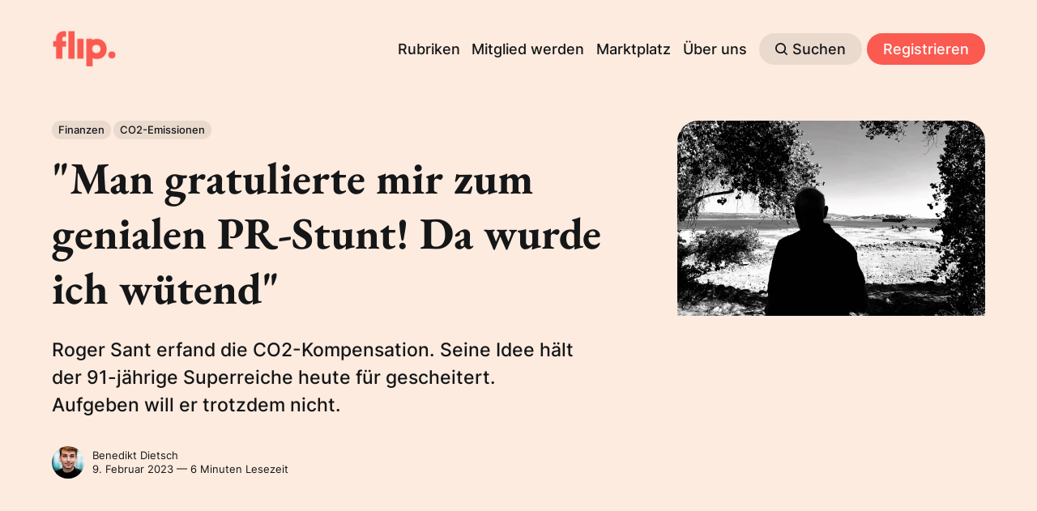

--- FILE ---
content_type: text/html; charset=utf-8
request_url: https://letsflip.de/co2-kompensation-erfinder-interview-roger-sant/
body_size: 14465
content:
<!DOCTYPE html>
<html lang="de">
	<head>
		<meta charset="utf-8">
		<meta http-equiv="X-UA-Compatible" content="IE=edge">
		<title>&quot;Man gratulierte mir zum genialen PR-Stunt! Da wurde ich wütend&quot;</title>
		<meta name="HandheldFriendly" content="True">
		<meta name="viewport" content="width=device-width, initial-scale=1">
		














    <link rel="preconnect" href="https://files.letsflip.de" />
    <link rel="preload" as="style" href="/assets/css/fonts.css?v=5f60c45cb5" />
    <link rel="preload" as="style" href="/assets/css/screen.css?v=5f60c45cb5" />
    <link rel="preload" as="style" href="/assets/css/custom.css?v=5f60c45cb5" />
    <link rel="stylesheet" type="text/css" href="/assets/css/fonts.css?v=5f60c45cb5" />
		<link rel="stylesheet" type="text/css" href="/assets/css/screen.css?v=5f60c45cb5" />
    <link rel="stylesheet" type="text/css" href="/assets/css/custom.css?v=5f60c45cb5" />
		
		<meta name="description" content="Roger Sant erfand die CO2-Kompensation. Seine Idee hält der 91-jährige Superreiche heute für gescheitert. Aufgeben will er trotzdem nicht.">
    <link rel="icon" href="https://letsflip.de/content/images/size/w256h256/2023/09/Flip_Logo_RGB-1000x1000.png" type="image/png">
    <link rel="canonical" href="https://letsflip.de/co2-kompensation-erfinder-interview-roger-sant/">
    <meta name="referrer" content="no-referrer-when-downgrade">
    
    <meta property="og:site_name" content="Flip">
    <meta property="og:type" content="article">
    <meta property="og:title" content="&quot;Man gratulierte mir zum genialen PR-Stunt! Da wurde ich wütend&quot;">
    <meta property="og:description" content="Roger Sant erfand die CO2-Kompensation. Seine Idee hält der 91-jährige Superreiche heute für gescheitert. Aufgeben will er trotzdem nicht.">
    <meta property="og:url" content="https://letsflip.de/co2-kompensation-erfinder-interview-roger-sant/">
    <meta property="og:image" content="https://letsflip.de/content/images/2024/02/Header-Roger_scaled.jpg">
    <meta property="article:published_time" content="2023-02-09T16:03:08.000Z">
    <meta property="article:modified_time" content="2024-05-06T15:12:14.000Z">
    <meta property="article:tag" content="Finanzen">
    <meta property="article:tag" content="CO2-Emissionen">
    
    <meta property="article:publisher" content="https://www.facebook.com/letsflipDE/">
    <meta name="twitter:card" content="summary_large_image">
    <meta name="twitter:title" content="&quot;Man gratulierte mir zum genialen PR-Stunt! Da wurde ich wütend&quot;">
    <meta name="twitter:description" content="Roger Sant erfand die CO2-Kompensation. Seine Idee hält der 91-jährige Superreiche heute für gescheitert. Aufgeben will er trotzdem nicht.">
    <meta name="twitter:url" content="https://letsflip.de/co2-kompensation-erfinder-interview-roger-sant/">
    <meta name="twitter:image" content="https://letsflip.de/content/images/2024/02/Header-Roger_scaled.jpg">
    <meta name="twitter:label1" content="Written by">
    <meta name="twitter:data1" content="Benedikt Dietsch">
    <meta name="twitter:label2" content="Filed under">
    <meta name="twitter:data2" content="Finanzen, CO2-Emissionen">
    <meta name="twitter:site" content="@letsflip_DE">
    <meta property="og:image:width" content="1200">
    <meta property="og:image:height" content="762">
    
    <script type="application/ld+json">
{
    "@context": "https://schema.org",
    "@type": "Article",
    "publisher": {
        "@type": "Organization",
        "name": "Flip",
        "url": "https://letsflip.de/",
        "logo": {
            "@type": "ImageObject",
            "url": "https://letsflip.de/content/images/2024/02/Publication-logo-1.png"
        }
    },
    "author": {
        "@type": "Person",
        "name": "Benedikt Dietsch",
        "image": {
            "@type": "ImageObject",
            "url": "https://letsflip.de/content/images/2024/02/Benedikt-Dietsch_DJS-58AB_Foto-by-davidpiercebrill.de-03337.jpg",
            "width": 427,
            "height": 640
        },
        "url": "https://letsflip.de/author/benedikt-dietsch/",
        "sameAs": []
    },
    "headline": "&quot;Man gratulierte mir zum genialen PR-Stunt! Da wurde ich wütend&quot;",
    "url": "https://letsflip.de/co2-kompensation-erfinder-interview-roger-sant/",
    "datePublished": "2023-02-09T16:03:08.000Z",
    "dateModified": "2024-05-06T15:12:14.000Z",
    "image": {
        "@type": "ImageObject",
        "url": "https://letsflip.de/content/images/2024/02/Header-Roger_scaled.jpg",
        "width": 1200,
        "height": 762
    },
    "keywords": "Finanzen, CO2-Emissionen",
    "description": "Roger Sant erfand die CO2-Kompensation. Seine Idee hält der 91-jährige Superreiche heute für gescheitert. Aufgeben will er trotzdem nicht.",
    "mainEntityOfPage": "https://letsflip.de/co2-kompensation-erfinder-interview-roger-sant/"
}
    </script>

    <meta name="generator" content="Ghost 6.0">
    <link rel="alternate" type="application/rss+xml" title="Flip" href="https://letsflip.de/rss/">
    <script defer src="https://files.letsflip.de/portal/portal.min.js" data-i18n="true" data-ghost="https://letsflip.de/" data-key="cbda84cab96e93f9100389cf83" data-api="https://letsflip.de/ghost/api/content/" data-locale="de" data-members-signin-otc="false" crossorigin="anonymous"></script><style id="gh-members-styles">.gh-post-upgrade-cta-content,
.gh-post-upgrade-cta {
    display: flex;
    flex-direction: column;
    align-items: center;
    font-family: -apple-system, BlinkMacSystemFont, 'Segoe UI', Roboto, Oxygen, Ubuntu, Cantarell, 'Open Sans', 'Helvetica Neue', sans-serif;
    text-align: center;
    width: 100%;
    color: #ffffff;
    font-size: 16px;
}

.gh-post-upgrade-cta-content {
    border-radius: 8px;
    padding: 40px 4vw;
}

.gh-post-upgrade-cta h2 {
    color: #ffffff;
    font-size: 28px;
    letter-spacing: -0.2px;
    margin: 0;
    padding: 0;
}

.gh-post-upgrade-cta p {
    margin: 20px 0 0;
    padding: 0;
}

.gh-post-upgrade-cta small {
    font-size: 16px;
    letter-spacing: -0.2px;
}

.gh-post-upgrade-cta a {
    color: #ffffff;
    cursor: pointer;
    font-weight: 500;
    box-shadow: none;
    text-decoration: underline;
}

.gh-post-upgrade-cta a:hover {
    color: #ffffff;
    opacity: 0.8;
    box-shadow: none;
    text-decoration: underline;
}

.gh-post-upgrade-cta a.gh-btn {
    display: block;
    background: #ffffff;
    text-decoration: none;
    margin: 28px 0 0;
    padding: 8px 18px;
    border-radius: 4px;
    font-size: 16px;
    font-weight: 600;
}

.gh-post-upgrade-cta a.gh-btn:hover {
    opacity: 0.92;
}</style><script async src="https://js.stripe.com/v3/"></script>
    <script defer src="https://files.letsflip.de/sodo-search/sodo-search.min.js" data-key="cbda84cab96e93f9100389cf83" data-styles="https://files.letsflip.de/sodo-search/main.min.css" data-sodo-search="https://letsflip.de/" data-locale="de" crossorigin="anonymous"></script>
    <script defer src="https://files.letsflip.de/announcement-bar/announcement-bar.min.js" data-announcement-bar="https://letsflip.de/" data-api-url="https://letsflip.de/members/api/announcement/" crossorigin="anonymous"></script>
    <link href="https://letsflip.de/webmentions/receive/" rel="webmention">
    <script defer src="/public/cards.min.js?v=5f60c45cb5"></script>
    <link rel="stylesheet" type="text/css" href="/public/cards.min.css?v=5f60c45cb5">
    <script defer src="/public/member-attribution.min.js?v=5f60c45cb5"></script><style>:root {--ghost-accent-color: #fa5a50;}</style>
    <style>
:root {
   /* Desktop */
   --height-logo-header: 60px;
   --height-logo-footer: 40px;
   
   /* Mobile */
   --height-logo-mobile-header: 44px;
   --height-logo-mobile-footer: 34px;
}
</style>

<!-- Cookieless tracking -->
<script defer src="https://cloud.umami.is/script.js" data-website-id="496af80a-b140-4860-ae0f-c4effda23fc6"></script>

<!-- Dynamic height tally forms -->
<script async src="https://tally.so/widgets/embed.js"></script>
		<style>:root {--ghost-bg-color: #fcebde;}</style>
    <script type="module" src="https://files.letsflip.de/shoelace/cdn/components/tab-group/tab-group.js"></script>
<script type="module" src="https://files.letsflip.de/shoelace/cdn/components/tab-panel/tab-panel.js"></script>
<script type="module" src="https://files.letsflip.de/shoelace/cdn/components/tab/tab.js"></script>

<script src="https://files.letsflip.de/swiper/swiper-element-bundle.min.js"></script>
	</head>
  <body class="post-template tag-finanzen tag-co2-kompensation global-accent-color-buttons no-member no-paid-member">
		<div class="global-wrap">
			<div class="global-content">
				<header class="header-section is-partial-color">
	<div class="header-wrap global-padding">
		<div class="header-logo">  <a href="https://letsflip.de"
  class="is-logo"><img src="https://letsflip.de/content/images/2024/02/Publication-logo-1.png" alt="Flip home" width="80" height="60">
  </a>
</div>
		<div class="header-nav is-button-accent-color">
			<span class="header-search search-open is-mobile"><svg role="img" viewBox="0 0 24 24" xmlns="http://www.w3.org/2000/svg"><path d="m16.822 18.813 4.798 4.799c.262.248.61.388.972.388.772-.001 1.407-.637 1.407-1.409 0-.361-.139-.709-.387-.971l-4.799-4.797c3.132-4.108 2.822-10.005-.928-13.756l-.007-.007-.278-.278a.6985.6985 0 0 0-.13-.107C13.36-1.017 7.021-.888 3.066 3.067c-4.088 4.089-4.088 10.729 0 14.816 3.752 3.752 9.65 4.063 13.756.93Zm-.965-13.719c2.95 2.953 2.95 7.81 0 10.763-2.953 2.949-7.809 2.949-10.762 0-2.951-2.953-2.951-7.81 0-10.763 2.953-2.95 7.809-2.95 10.762 0Z"/></svg></span>
			<input id="toggle" class="header-checkbox" type="checkbox">
			<label class="header-toggle" for="toggle">
				<span>
					<span class="bar"></span>
					<span class="bar"></span>
					<span class="bar"></span>
				</span>
			</label>
		<nav>
<ul>
	<li><a href="https://letsflip.de/artikel/">Rubriken</a></li>
	<li><a href="https://letsflip.de/mitgliedschaft/">Mitglied werden</a></li>
	<li><a href="https://trusted.letsflip.de/">Marktplatz</a></li>
	<li><a href="https://letsflip.de/ueber-uns/">Über uns</a></li>
	<li class="header-search search-open is-desktop global-button"><span><svg role="img" viewBox="0 0 24 24" xmlns="http://www.w3.org/2000/svg"><path d="m16.822 18.813 4.798 4.799c.262.248.61.388.972.388.772-.001 1.407-.637 1.407-1.409 0-.361-.139-.709-.387-.971l-4.799-4.797c3.132-4.108 2.822-10.005-.928-13.756l-.007-.007-.278-.278a.6985.6985 0 0 0-.13-.107C13.36-1.017 7.021-.888 3.066 3.067c-4.088 4.089-4.088 10.729 0 14.816 3.752 3.752 9.65 4.063 13.756.93Zm-.965-13.719c2.95 2.953 2.95 7.81 0 10.763-2.953 2.949-7.809 2.949-10.762 0-2.951-2.953-2.951-7.81 0-10.763 2.953-2.95 7.809-2.95 10.762 0Z"/></svg>Suchen</span></li>
	<li class="signup"><a href="https://letsflip.de/signup/" class="global-button">Registrieren</a></li>
</ul>
</nav>
	</div>
</div>
</header>				<main class="global-main">
					<progress class="post-progress"></progress>
<article class="post-section">
	<div class="post-header is-partial-color">
  <div class="post-header-wrap global-padding">
    <div class="post-header-container">
      <div class="post-header-content">
        <div>
          <div class="post-tags global-tags"><a href="/topic/finanzen/">Finanzen</a><a href="/topic/co2-kompensation/">CO2-Emissionen</a></div>
          <h1 class="post-title global-title">&quot;Man gratulierte mir zum genialen PR-Stunt! Da wurde ich wütend&quot;</h1>

              <p class="post-excerpt global-excerpt">Roger Sant erfand die CO2-Kompensation. Seine Idee hält der 91-jährige Superreiche heute für gescheitert. Aufgeben will er trotzdem nicht.</p>

        </div>
          <div class="post-meta">
              <div class="post-authors global-authors">
                <div>
                    <div class="post-item-author global-item-author is-image global-image">
                      <a href="/author/benedikt-dietsch/" class="global-link" title="Benedikt Dietsch"></a>
                        <picture>
	<source srcset="/content/images/size/w300/format/webp/2024/02/Benedikt-Dietsch_DJS-58AB_Foto-by-davidpiercebrill.de-03337.jpg 300w"
	sizes="300px"
	type="image/webp">
	<img srcset="/content/images/size/w300/2024/02/Benedikt-Dietsch_DJS-58AB_Foto-by-davidpiercebrill.de-03337.jpg 300w"
	sizes="300px"
	src="/content/images/size/w300/2024/02/Benedikt-Dietsch_DJS-58AB_Foto-by-davidpiercebrill.de-03337.jpg"
	loading="lazy"
	alt="Benedikt Dietsch">
</picture>                    </div>
                </div>
              </div>
            <div class="post-meta-content">
                  <a href="/author/benedikt-dietsch/">Benedikt Dietsch</a>
              <time datetime="2023-02-09">9. Februar 2023
                — 6 Minuten Lesezeit</time>
            </div>
          </div>
      </div>
          <div class="post-header-image">
            <figure>
              <div class="global-image global-image-orientation global-radius is-landscape">
                <picture>
	<source srcset="/content/images/size/w300/format/webp/2024/02/Header-Roger_scaled.jpg 300w,
					/content/images/size/w600/format/webp/2024/02/Header-Roger_scaled.jpg 600w,
					/content/images/size/w1200/format/webp/2024/02/Header-Roger_scaled.jpg 1200w"
	sizes="(max-width:480px) 300px, (max-width:768px) 600px, 1200px"
	type="image/webp">
	<img srcset="/content/images/size/w300/2024/02/Header-Roger_scaled.jpg 300w, 
				 /content/images/size/w600/2024/02/Header-Roger_scaled.jpg 600w,
				 /content/images/size/w1200/2024/02/Header-Roger_scaled.jpg 1200w"
	sizes="(max-width:480px) 300px, (max-width:768px) 600px, 1200px"
	src="/content/images/size/w1200/2024/02/Header-Roger_scaled.jpg"
	alt="&quot;Man gratulierte mir zum genialen PR-Stunt! Da wurde ich wütend&quot;">
</picture>
              </div>
            </figure>
          </div>
    </div>
  </div>
</div>
	<div class="post-content global-padding">
		<div class="kg-card kg-callout-card kg-callout-card-yellow"><div class="kg-callout-emoji">💡</div><div class="kg-callout-text"><i><em class="italic" style="white-space: pre-wrap;">Dieser Text ist in Zusammenarbeit mit </em></i><a href="https://www.zeit.de/green/2023-02/greenwashing-co2-kompensation-klimakrise-klimaschutz?ref=letsflip.de"><i><em class="italic" style="white-space: pre-wrap;">ZEIT ONLINE</em></i></a><i><em class="italic" style="white-space: pre-wrap;"> entstanden.</em></i></div></div><p>Wie in einer Schrebergartensiedlung für Reiche reihen sich in Land Park, einem der wohlhabendsten Viertel Sacramentos, die Villen mit ihren hübsch frisierten Vorgärten aneinander. Hier, in Kaliforniens Hauptstadt, lebt Roger Sant. Der Multimillionär gilt als Erfinder der CO2-Kompensation. Sant ist 91 Jahre alt, wirkt aber deutlich jünger,  als er in Polohemd und Shorts die Tür öffnet. Sant weist den Weg zum Poolhaus im Garten.</p><figure class="kg-card kg-image-card kg-card-hascaption"><img src="https://letsflip.de/content/images/2024/05/SYP-7378-1024x683.jpg" class="kg-image" alt="" loading="lazy" width="1024" height="683" srcset="https://letsflip.de/content/images/size/w600/2024/05/SYP-7378-1024x683.jpg 600w, https://letsflip.de/content/images/size/w1000/2024/05/SYP-7378-1024x683.jpg 1000w, https://letsflip.de/content/images/2024/05/SYP-7378-1024x683.jpg 1024w" sizes="(min-width: 720px) 720px"><figcaption><span style="white-space: pre-wrap;">Roger Sant gilt als der Erfinder der CO2-Kompensation.</span></figcaption></figure><p><strong>Herr Sant, wissen Sie noch, wann Sie das erste Mal vom Klimawandel gehört haben?</strong><br><br>Oh Boy, das ist lange her. Lassen Sie mich überlegen…<br><br><strong>Die Idee mit der CO2-Kompensation hatten Sie ja 1987. Damals konnte man sicher noch nicht jeden Tag etwas über den Klimawandel in der Zeitung lesen.</strong></p><p>Ja, es war ein paar Jahre vorher, ungefähr 1984, als ich vom Klimawandel als ernsthaftem Problem hörte, davor hatte ich CO2 überhaupt nicht auf dem Schirm. Aber wir nannten es damals nicht Klimawandel. Treibhausgas-Problem haben wir dazu gesagt, glaube ich. Aber ich muss gestehen: Ich dachte viel zu lange, das wäre irgendeine Theorie, die ein paar Wissenschaftler haben. Es klang wie Science Fiction für mich. Das hat sich erst 1987 geändert. <br><br><strong>Was ist passiert?</strong></p><p>Ich war damals Chef von AES…</p><p><strong>…dem Energiekonzern Applied Energy Services, den Sie auch gegründet haben.</strong></p><p>Wir waren gerade dabei, ein Kohlekraftwerk in Connecticut zu bauen. Zu der Zeit nahm ich auch regelmäßig an Treffen einer Umweltorganisation teil, dem World Resources Institute. Ich habe mich auch als Energieunternehmer schon immer um die Umwelt gesorgt, deswegen hatten sie mich gefragt, ob ich nicht Teil des Vorstands werden möchte. Jedenfalls, bei einem der Treffen hat dann jemand eine Präsentation über den Klimawandel gehalten. Und auf einmal hat es bei mir Klick gemacht.<br><br><strong>Was hat er erzählt?</strong><br><br>Es ging um die Anreicherung von CO2 in der Atmosphäre und welche Folgen das haben könnte. Und während ich zuhörte, wurde mir plötzlich klar: Das ist keine Science Fiction. Das ist vielleicht das größte Umweltproblem aller Zeiten. Und ausgerechnet wir tragen dazu bei! Sie müssen wissen, dass wir bei AES versuchten, Energie möglichst sauber zu produzieren.<br><br><strong>Ich dachte, Sie haben damals gerade ein Kohlekraftwerk gebaut?</strong></p><!--members-only--><p>Ja, aber es gab zu der Zeit kaum Alternativen zur Kohle. Erneuerbare Energien waren kaum mehr als ein Traum, das war viel zu teuer. Unsere Kohlekraftwerke bauten wir aber so sauber wie möglich, indem wir zum Beispiel spezielle Filtersysteme verwendeten. Wir haben wirklich alles gemacht, was man damals machen konnte.<br><br><strong>Und dann wird Ihnen klar, dass Sie zu einem viel schlimmeren Problem beitragen. Wie fühlt man sich in so einem Moment?</strong></p><p>Ich war…Ich kann nicht wirklich sagen, dass ich wütend oder ängstlich war. Aber ich dachte: Wir können doch nicht ignorieren, dass wir zu einer der größten Umweltbedrohungen aller Zeiten beitragen! Es war einfach an der Zeit, in den Problemlösungs-Modus zu kommen.</p><p><strong>Also, dass Sie mit Ihrem Kohlekraftwerk zum Klimawandel beitragen?</strong></p><p>Ja, wir haben stundenlang überlegt. Und dann hatte Sheryl Sturges, eine meiner Mitarbeiterinnen, diese Idee. Sie meinte, sie hätte gelesen, dass Bäume CO2 aufnehmen. Man könnte also Bäume pflanzen, um die Emissionen des Kohlekraftwerks aufzufangen. Und ich sagte: Okay, wie viele?<br><br><strong>Was hat sie geantwortet?</strong></p><p>Sie hat gesagt, keine Ahnung, aber wir könnten es herausfinden. Eine Woche später stand fest: Wir müssten wohl um die 50 Millionen Bäume pflanzen.<br><br><strong>50 Millionen Bäume?</strong></p><p>Ich weiß! Aber am Ende gab es keine bessere Idee, also haben wir es gemacht. Wir haben 52 Millionen Bäume in Guatemala gepflanzt, weil es dort viel günstiger war als in den USA.</p><p><strong>Das CO2, das Ihr Kohlekraftwerk in den USA verursacht hat, wurde also sozusagen in Guatemala wieder aufgefangen. Viele halten die CO2-Kompensation genau deshalb ja für ziemlich genial: Man kann CO2 dadurch dort ausgleichen, wo es am günstigsten ist. Haben Sie gleich erkannt, welches Potential in der Erfindung steckt?</strong><br><br>Wissen Sie, bevor ich AES gegründet habe, hatte ich unter anderem in Stanford Finanzen gelehrt. Ich dachte also: Um den Klimawandel zu verlangsamen, müssen wir massiv CO2 einsparen. Und unsere Strategie sollte sein, das möglichst günstig zu tun. Was, wenn man viele Menschen dazu bringen könnte, in solche Projekte wie den Wald in Guatemala zu investieren? Ich dachte, vielleicht kann uns der Kapitalismus vor uns selbst retten.</p><p><strong>Haben andere das Potential auch sofort gesehen</strong></p><p>Nachdem wir die Bäume gepflanzt hatten, haben mich ein paar alte Kollegen angerufen. Und haben mir zu dem genialen PR-Stunt gratuliert! Da bin ich wütend geworden, und wütend werde ich wirklich nicht oft. PR-Stunt? Versteht ihr eigentlich, um was es hier geht? Ich versuche, ein Problem zu lösen!<br><br><strong>Etwa zehn Jahre später ist ihr Traum ja doch wahr geworden. Die Vereinten Nationen haben bei der Kyoto Konferenz 1997 den Clean Development Mechanism gegründet. Eine Art globales Regelwerk für den CO2-Ausgleich. Industriestaaten konnten fortan einen Teil ihrer Emissionen ausgleichen, statt sie zu reduzieren. Hatten Sie etwas damit zu tun?</strong><br><br>Keine Ahnung. Man hat mir mal erzählt, dass meine Idee die Inspiration dafür war. Aber ich kann wirklich nicht sagen, ob das stimmt.<br><br><strong>Jedenfalls ist daraufhin ein weltweiter Markt für CO2-Ausgleich entstanden. Waren Sie stolz darauf?</strong><br><br>Ich weiß nicht. Es war schnell klar, dass es auch viele Probleme gab. Es wurde zu wenig kontrolliert. Viele Menschen haben das System ausgenutzt und schlechte Projekte entworfen, die dem Klima kaum helfen. Ich hatte die Hoffnung, dass die UN einen vertrauenswürdigen Markt schaffen. Aber das ist ganz klar nicht geschehen.</p><p><a href="https://letsflip.de/kompensation-un-unwirksame-co2-zertifikate/"><strong>Eine Studie des Öko-Instituts hat inzwischen gezeigt, dass 85 Prozent der UN-Projekte dem Klima nicht so helfen, wie sie es vorgeben.</strong></a><strong> Aber das Problem hört ja nicht bei den UN auf. Viele Experten gehen davon aus, dass der weltweite Markt überschwemmt ist von schlechten CO2-Zertifikaten. Unternehmen bezeichnen sich mit ihrer Hilfe als klimaneutral, selbst wenn sie selbst noch genauso viel verschmutzen wie zuvor. Deshalb droht CO2-Kompensation den Klimaschutz sogar zu behindern. Haben Sie ein Monster geschaffen?</strong><br><br>Es ist eine Schande. Meine Erfindung ist gescheitert. Aber heißt das, dass sie für immer gescheitert ist? Es ist wirklich beängstigend. Wir sind beim Klimawandel an einem Punkt angelangt, an dem viele Leute denken: Wir haben es so sehr vermasselt. Aber wir können nicht aufgeben. Und ich sehe keine Möglichkeit, wie wir den Klimawandel ohne CO2-Kompensation aufhalten sollen.</p><p><strong>Wie meinen Sie das?</strong><br><br>Nach etwa 40 Jahren im Energie- und Umweltbereich bin ich überzeugt, dass wir marktwirtschaftliche Anreize brauchen. Nur so können wir genug Menschen und Unternehmen dazu bringen, CO2 einzusparen und die Natur zu schützen. Es gibt da gerade verschiedene Ideen, an denen ich arbeite.<br><br><strong>Sie arbeiten immer noch an einer Lösung?</strong><br><br>Naja, nicht direkt natürlich. Ich unterstütze ein paar vielversprechende Ideen mit meiner Stiftung, der Sant Foundation, und bin eng mit den Menschen im Austausch, die daran arbeiten. Die größte Sache, an der ich gerade mit der Universität von Stanford arbeite, ist, die Idee des CO2-Ausgleichs zu nehmen und sie auf die gesamte Natur auszuweiten.</p><p><strong>Also so eine Art Natur-Ausgleich?</strong><br><br>Ja! Natur ist ja viel mehr als nur das Klima. Sie versorgt uns mit Wasser, liefert uns unsere Nahrung. Sie hat einen Wert, der wahrscheinlich dem des globalen Bruttosozialprodukts entspricht. Aber wir berücksichtigen das in unserer Wirtschaft nicht! Wissen Sie, ich beschäftige mich schon seit langem mit diesem Thema, und derzeit versuche ich herauszufinden, ob die Menschen tatsächlich dafür bezahlen würden, die Natur zu schützen. Ich meine, sie bezahlen freiwillig für CO2-Zertifikate. Wie weit würden sie noch gehen?</p><p><strong>Sie sind jetzt 91 Jahre alt. Wollen Sie sich gar nicht zur Ruhe setzen?</strong><br><br>Wissen Sie, es macht nicht viel Spaß, einfach nur rumzuhängen. Egal, wer man ist oder wo: Es ist schön, das Gefühl zu haben, dass man etwas macht, das wichtig ist. Ich bin froh, dass ich mich entscheiden kann, was ich tun will. Aber ich entscheide mich nie, nichts zu tun.</p><hr><h2 id="tiefer-ins-thema-einsteigen">Tiefer ins Thema einsteigen?</h2><div class="kg-card kg-product-card">
            <div class="kg-product-card-container">
                <img src="https://letsflip.de/content/images/2024/02/MicrosoftTeams-image-2-150x150.png" width="150" height="150" class="kg-product-card-image" loading="lazy">
                <div class="kg-product-card-title-container">
                    <h4 class="kg-product-card-title"><span style="white-space: pre-wrap;">Der Klima-Discounter</span></h4>
                </div>
                

                <div class="kg-product-card-description"><p><span style="white-space: pre-wrap;">Im Online-Shop der UN kann man besonders billig CO2 ausgleichen. Doch dahinter steckt ein kaputtes System. Täuschen die UN ahnungslose Menschen?</span></p></div>
                
                    <a href="https://letsflip.de/kompensation-un-unwirksame-co2-zertifikate/" class="kg-product-card-button kg-product-card-btn-accent" target="_blank" rel="noopener noreferrer"><span>Jetzt lesen</span></a>
                
            </div>
        </div><div class="kg-card kg-product-card">
            <div class="kg-product-card-container">
                <img src="https://letsflip.de/content/images/2024/02/MicrosoftTeams-image-1-150x150.png" width="150" height="150" class="kg-product-card-image" loading="lazy">
                <div class="kg-product-card-title-container">
                    <h4 class="kg-product-card-title"><span style="white-space: pre-wrap;">5 Tipps, wie du am besten CO2 kompensierst</span></h4>
                </div>
                

                <div class="kg-product-card-description"><p><span style="white-space: pre-wrap;">CO2-Kompensation steht immer wieder in der Kritik. Wir haben recherchiert, wie man am besten CO2 ausgleicht und welche Alternativen es gibt.</span></p></div>
                
                    <a href="https://letsflip.de/co2-kompensation-wie-kann-ich-am-besten-ausgleichen/" class="kg-product-card-button kg-product-card-btn-accent" target="_blank" rel="noopener noreferrer"><span>Jetzt lesen</span></a>
                
            </div>
        </div>
		<div class="post-share-section">
	<small>Teile diesen Beitrag</small>
	<div class="post-share-wrap">
		<a href="https://x.com/intent/tweet?text=%22Man%20gratulierte%20mir%20zum%20genialen%20PR-Stunt!%20Da%20wurde%20ich%20w%C3%BCtend%22&amp;url=https://letsflip.de/co2-kompensation-erfinder-interview-roger-sant/" target="_blank" rel="noopener" aria-label="Share on X"><svg role="img" viewBox="0 0 24 24" xmlns="http://www.w3.org/2000/svg"><path d="M18.901 1.153h3.68l-8.04 9.19L24 22.846h-7.406l-5.8-7.584-6.638 7.584H.474l8.6-9.83L0 1.154h7.594l5.243 6.932ZM17.61 20.644h2.039L6.486 3.24H4.298Z"/></svg></a>
		<a href="https://www.facebook.com/sharer/sharer.php?u=https://letsflip.de/co2-kompensation-erfinder-interview-roger-sant/" target="_blank" rel="noopener" aria-label="Share on Facebook"><svg role="img" viewBox="0 0 24 24" xmlns="http://www.w3.org/2000/svg"><path d="M23.9981 11.9991C23.9981 5.37216 18.626 0 11.9991 0C5.37216 0 0 5.37216 0 11.9991C0 17.9882 4.38789 22.9522 10.1242 23.8524V15.4676H7.07758V11.9991H10.1242V9.35553C10.1242 6.34826 11.9156 4.68714 14.6564 4.68714C15.9692 4.68714 17.3424 4.92149 17.3424 4.92149V7.87439H15.8294C14.3388 7.87439 13.8739 8.79933 13.8739 9.74824V11.9991H17.2018L16.6698 15.4676H13.8739V23.8524C19.6103 22.9522 23.9981 17.9882 23.9981 11.9991Z"/></svg></a>
		<a href="https://www.linkedin.com/shareArticle?mini=true&amp;title=%22Man%20gratulierte%20mir%20zum%20genialen%20PR-Stunt!%20Da%20wurde%20ich%20w%C3%BCtend%22&amp;url=https://letsflip.de/co2-kompensation-erfinder-interview-roger-sant/" target="_blank" rel="noopener" aria-label="Share on Linkedin"><svg role="img" viewBox="0 0 24 24" xmlns="http://www.w3.org/2000/svg"><path d="M20.447 20.452h-3.554v-5.569c0-1.328-.027-3.037-1.852-3.037-1.853 0-2.136 1.445-2.136 2.939v5.667H9.351V9h3.414v1.561h.046c.477-.9 1.637-1.85 3.37-1.85 3.601 0 4.267 2.37 4.267 5.455v6.286zM5.337 7.433c-1.144 0-2.063-.926-2.063-2.065 0-1.138.92-2.063 2.063-2.063 1.14 0 2.064.925 2.064 2.063 0 1.139-.925 2.065-2.064 2.065zm1.782 13.019H3.555V9h3.564v11.452zM22.225 0H1.771C.792 0 0 .774 0 1.729v20.542C0 23.227.792 24 1.771 24h20.451C23.2 24 24 23.227 24 22.271V1.729C24 .774 23.2 0 22.222 0h.003z"/></svg></a>
		<a href="javascript:" class="post-share-link" id="copy" data-clipboard-target="#copy-link" aria-label="Copy link"><svg role="img" viewBox="0 0 33 24" xmlns="http://www.w3.org/2000/svg"><path d="M27.3999996,13.4004128 L21.7999996,13.4004128 L21.7999996,19 L18.9999996,19 L18.9999996,13.4004128 L13.3999996,13.4004128 L13.3999996,10.6006192 L18.9999996,10.6006192 L18.9999996,5 L21.7999996,5 L21.7999996,10.6006192 L27.3999996,10.6006192 L27.3999996,13.4004128 Z M12,20.87 C7.101,20.87 3.13,16.898 3.13,12 C3.13,7.102 7.101,3.13 12,3.13 C12.091,3.13 12.181,3.139 12.272,3.142 C9.866,5.336 8.347,8.487 8.347,12 C8.347,15.512 9.866,18.662 12.271,20.857 C12.18,20.859 12.091,20.87 12,20.87 Z M20.347,0 C18.882,0 17.484,0.276 16.186,0.756 C14.882,0.271 13.473,0 12,0 C5.372,0 0,5.373 0,12 C0,18.628 5.372,24 12,24 C13.471,24 14.878,23.726 16.181,23.242 C17.481,23.724 18.88,24 20.347,24 C26.975,24 32.347,18.628 32.347,12 C32.347,5.373 26.975,0 20.347,0 Z"/></svg></a>
		<small class="share-link-info global-alert">Der Link wurde kopiert!</small>
	</div>
	<input type="text" value="https://letsflip.de/co2-kompensation-erfinder-interview-roger-sant/" id="copy-link" aria-label="Copy link input">
</div>	</div>
</article>
<aside class="navigation-section global-padding">
	<div class="navigation-wrap">
		<a href="/klimasteuer-reiche-co2-kalifornien-proposition-30/" class="navigation-next">
			<div class="navigation-image global-image global-radius">
				<picture>
	<source srcset="/content/images/size/w300/format/webp/2024/07/Header_neu--13-.png 300w"
	sizes="300px"
	type="image/webp">
	<img srcset="/content/images/size/w300/2024/07/Header_neu--13-.png 300w"
	sizes="300px"
	src="/content/images/size/w300/2024/07/Header_neu--13-.png"
	loading="lazy"
	alt="">
</picture>			</div>
			<div class="navigation-content">
				<small>Neuerer Beitrag</small>
				<br>
				<h3>Müssen Reiche das Klima retten?</h3>
			</div>
		</a>
		<a href="/co2-kompensation-wie-kann-ich-am-besten-ausgleichen/" class="navigation-prev">
			<div class="navigation-content ">
				<small>Älterer Beitrag</small>
				<br>
				<h3>5 Tipps, wie du am besten CO2 kompensierst</h3>
			</div>
			<div class="navigation-image global-image global-radius">
				<picture>
	<source srcset="/content/images/size/w300/format/webp/2024/07/Header_neu--14-.png 300w"
	sizes="300px"
	type="image/webp">
	<img srcset="/content/images/size/w300/2024/07/Header_neu--14-.png 300w"
	sizes="300px"
	src="/content/images/size/w300/2024/07/Header_neu--14-.png"
	loading="lazy"
	alt="">
</picture>			</div>
		</a>
	</div>
</aside><div class="comments-section global-padding">
</div>
		<div class="special-section global-padding">
	<div class="special-subtitle global-subtitle">
		<small class="global-subtitle-title">Das könnte dir <span>auch gefallen</span></small>
	</div>
	<div class="special-wrap">
		<article class="item is-special is-image">
    <div class="item-image global-image global-image-orientation global-radius">
      
      <a href="/kann-man-milliardare-abschaffen-vermoegensdeckel-ungleichheit/"  aria-label="link: Kann man Superreichtum abschaffen?">
        <picture>
	<source srcset="/content/images/size/w300/format/webp/2024/12/Header_neu--22--2.png 300w,
					/content/images/size/w600/format/webp/2024/12/Header_neu--22--2.png 600w"
	sizes="(max-width:480px) 300px, 600px"
	type="image/webp">
	<img srcset="/content/images/size/w300/2024/12/Header_neu--22--2.png 300w, 
				 /content/images/size/w600/2024/12/Header_neu--22--2.png 600w"
	sizes="(max-width:480px) 300px, 600px"
	src="/content/images/size/w600/2024/12/Header_neu--22--2.png"
	loading="lazy"
	alt="">
</picture>
      </a>
        <div class="item-authors global-authors">
          <div>
              <div class="item-author global-item-author is-image global-image">
                <a href="/author/lorenz-jeric/" class="global-link" title="Lorenz Jeric" tabindex="-1"></a>
                  <picture>
	<source srcset="/content/images/size/w300/format/webp/2024/02/Lorenz_St_Pauli_Portrait.jpg 300w"
	sizes="300px"
	type="image/webp">
	<img srcset="/content/images/size/w300/2024/02/Lorenz_St_Pauli_Portrait.jpg 300w"
	sizes="300px"
	src="/content/images/size/w300/2024/02/Lorenz_St_Pauli_Portrait.jpg"
	loading="lazy"
	alt="Lorenz Jeric">
</picture>              </div>
          </div>
        </div>
    </div>
  <div class="item-content">
    <h2 class="item-title"><a href="/kann-man-milliardare-abschaffen-vermoegensdeckel-ungleichheit/" >Kann man Superreichtum abschaffen?</a></h2>
  </div>
</article>
		<article class="item is-special is-image">
    <div class="item-image global-image global-image-orientation global-radius">
      
      <a href="/gruene-geldanlagen-nachhaltig-investieren-mit-etf-fond-festgeld/"  aria-label="link: Nachhaltig investieren in 5 Schritten">
        <picture>
	<source srcset="/content/images/size/w300/format/webp/2024/02/Header_neu--1-.jpg 300w,
					/content/images/size/w600/format/webp/2024/02/Header_neu--1-.jpg 600w"
	sizes="(max-width:480px) 300px, 600px"
	type="image/webp">
	<img srcset="/content/images/size/w300/2024/02/Header_neu--1-.jpg 300w, 
				 /content/images/size/w600/2024/02/Header_neu--1-.jpg 600w"
	sizes="(max-width:480px) 300px, 600px"
	src="/content/images/size/w600/2024/02/Header_neu--1-.jpg"
	loading="lazy"
	alt="">
</picture>
      </a>
        <div class="item-authors global-authors">
          <div>
              <div class="item-author global-item-author is-image global-image">
                <a href="/author/lorenz-jeric/" class="global-link" title="Lorenz Jeric" tabindex="-1"></a>
                  <picture>
	<source srcset="/content/images/size/w300/format/webp/2024/02/Lorenz_St_Pauli_Portrait.jpg 300w"
	sizes="300px"
	type="image/webp">
	<img srcset="/content/images/size/w300/2024/02/Lorenz_St_Pauli_Portrait.jpg 300w"
	sizes="300px"
	src="/content/images/size/w300/2024/02/Lorenz_St_Pauli_Portrait.jpg"
	loading="lazy"
	alt="Lorenz Jeric">
</picture>              </div>
          </div>
        </div>
    </div>
  <div class="item-content">
    <h2 class="item-title"><a href="/gruene-geldanlagen-nachhaltig-investieren-mit-etf-fond-festgeld/" >Nachhaltig investieren in 5 Schritten</a></h2>
  </div>
</article>
		<article class="item is-special is-image">
    <div class="item-image global-image global-image-orientation global-radius">
      
      <a href="/klimasteuer-reiche-co2-kalifornien-proposition-30/"  aria-label="link: Müssen Reiche das Klima retten?">
        <picture>
	<source srcset="/content/images/size/w300/format/webp/2024/07/Header_neu--13-.png 300w,
					/content/images/size/w600/format/webp/2024/07/Header_neu--13-.png 600w"
	sizes="(max-width:480px) 300px, 600px"
	type="image/webp">
	<img srcset="/content/images/size/w300/2024/07/Header_neu--13-.png 300w, 
				 /content/images/size/w600/2024/07/Header_neu--13-.png 600w"
	sizes="(max-width:480px) 300px, 600px"
	src="/content/images/size/w600/2024/07/Header_neu--13-.png"
	loading="lazy"
	alt="">
</picture>
      </a>
        <div class="item-authors global-authors">
          <div>
              <div class="item-author global-item-author is-image global-image">
                <a href="/author/felix-rohrbeck/" class="global-link" title="Felix Rohrbeck" tabindex="-1"></a>
                  <picture>
	<source srcset="/content/images/size/w300/format/webp/2024/02/Screenshot-2024-02-02-140919.jpg 300w"
	sizes="300px"
	type="image/webp">
	<img srcset="/content/images/size/w300/2024/02/Screenshot-2024-02-02-140919.jpg 300w"
	sizes="300px"
	src="/content/images/size/w300/2024/02/Screenshot-2024-02-02-140919.jpg"
	loading="lazy"
	alt="Felix Rohrbeck">
</picture>              </div>
          </div>
        </div>
    </div>
  <div class="item-content">
    <h2 class="item-title"><a href="/klimasteuer-reiche-co2-kalifornien-proposition-30/" >Müssen Reiche das Klima retten?</a></h2>
  </div>
</article>
		<article class="item is-special is-image">
    <div class="item-image global-image global-image-orientation global-radius">
      
      <a href="/wie-ein-grunderbe-die-ungleichheit-verringern-konnte/"  aria-label="link: Wie ein Grunderbe die Ungleichheit verringern könnte">
        <picture>
	<source srcset="/content/images/size/w300/format/webp/2024/02/fa5b4250-8b08-2055-5888-cdaff25bd2bd-q5yzcusj9kcj2huzv2hstswqs99m8d8bffhxenw2hs.png 300w,
					/content/images/size/w600/format/webp/2024/02/fa5b4250-8b08-2055-5888-cdaff25bd2bd-q5yzcusj9kcj2huzv2hstswqs99m8d8bffhxenw2hs.png 600w"
	sizes="(max-width:480px) 300px, 600px"
	type="image/webp">
	<img srcset="/content/images/size/w300/2024/02/fa5b4250-8b08-2055-5888-cdaff25bd2bd-q5yzcusj9kcj2huzv2hstswqs99m8d8bffhxenw2hs.png 300w, 
				 /content/images/size/w600/2024/02/fa5b4250-8b08-2055-5888-cdaff25bd2bd-q5yzcusj9kcj2huzv2hstswqs99m8d8bffhxenw2hs.png 600w"
	sizes="(max-width:480px) 300px, 600px"
	src="/content/images/size/w600/2024/02/fa5b4250-8b08-2055-5888-cdaff25bd2bd-q5yzcusj9kcj2huzv2hstswqs99m8d8bffhxenw2hs.png"
	loading="lazy"
	alt="">
</picture>
      </a>
        <div class="item-authors global-authors">
          <div>
              <div class="item-author global-item-author is-image global-image">
                <a href="/author/lorenz-jeric/" class="global-link" title="Lorenz Jeric" tabindex="-1"></a>
                  <picture>
	<source srcset="/content/images/size/w300/format/webp/2024/02/Lorenz_St_Pauli_Portrait.jpg 300w"
	sizes="300px"
	type="image/webp">
	<img srcset="/content/images/size/w300/2024/02/Lorenz_St_Pauli_Portrait.jpg 300w"
	sizes="300px"
	src="/content/images/size/w300/2024/02/Lorenz_St_Pauli_Portrait.jpg"
	loading="lazy"
	alt="Lorenz Jeric">
</picture>              </div>
          </div>
        </div>
    </div>
  <div class="item-content">
    <h2 class="item-title"><a href="/wie-ein-grunderbe-die-ungleichheit-verringern-konnte/" >Wie ein Grunderbe die Ungleichheit verringern könnte</a></h2>
  </div>
</article>
		<article class="item is-special is-image">
    <div class="item-image global-image global-image-orientation global-radius">
      
      <a href="/cardano-muessen-kryptowaehrungen-so-viel-strom-fressen/"  aria-label="link: Cardano: Müssen Kryptowährungen so viel Strom fressen?">
        <picture>
	<source srcset="/content/images/size/w300/format/webp/2024/02/33Krypto-q6lkq4135o6if979w1xegs2sl1ohu9sfw709k8a2lc.png 300w,
					/content/images/size/w600/format/webp/2024/02/33Krypto-q6lkq4135o6if979w1xegs2sl1ohu9sfw709k8a2lc.png 600w"
	sizes="(max-width:480px) 300px, 600px"
	type="image/webp">
	<img srcset="/content/images/size/w300/2024/02/33Krypto-q6lkq4135o6if979w1xegs2sl1ohu9sfw709k8a2lc.png 300w, 
				 /content/images/size/w600/2024/02/33Krypto-q6lkq4135o6if979w1xegs2sl1ohu9sfw709k8a2lc.png 600w"
	sizes="(max-width:480px) 300px, 600px"
	src="/content/images/size/w600/2024/02/33Krypto-q6lkq4135o6if979w1xegs2sl1ohu9sfw709k8a2lc.png"
	loading="lazy"
	alt="">
</picture>
      </a>
        <div class="item-authors global-authors">
          <div>
              <div class="item-author global-item-author is-image global-image">
                <a href="/author/leander/" class="global-link" title="Leander Löwe" tabindex="-1"></a>
                  <picture>
	<source srcset="/content/images/size/w300/format/webp/2024/04/Icons-f-r-Ghost--23--2.png 300w"
	sizes="300px"
	type="image/webp">
	<img srcset="/content/images/size/w300/2024/04/Icons-f-r-Ghost--23--2.png 300w"
	sizes="300px"
	src="/content/images/size/w300/2024/04/Icons-f-r-Ghost--23--2.png"
	loading="lazy"
	alt="Leander Löwe">
</picture>              </div>
          </div>
        </div>
    </div>
  <div class="item-content">
    <h2 class="item-title"><a href="/cardano-muessen-kryptowaehrungen-so-viel-strom-fressen/" >Cardano: Müssen Kryptowährungen so viel Strom fressen?</a></h2>
  </div>
</article>
		<article class="item is-special is-image">
    <div class="item-image global-image global-image-orientation global-radius">
      
      <a href="/oekonom-gabriel-zucman-will-erbschaften-gerechter-besteuern/"  aria-label="link: Ökonom Gabriel Zucman will Erbschaften gerechter besteuern">
        <picture>
	<source srcset="/content/images/size/w300/format/webp/2024/02/28Steuer-q6llbfz89bdrwo7sbrvljwadwujdizh55rzynanfds.png 300w,
					/content/images/size/w600/format/webp/2024/02/28Steuer-q6llbfz89bdrwo7sbrvljwadwujdizh55rzynanfds.png 600w"
	sizes="(max-width:480px) 300px, 600px"
	type="image/webp">
	<img srcset="/content/images/size/w300/2024/02/28Steuer-q6llbfz89bdrwo7sbrvljwadwujdizh55rzynanfds.png 300w, 
				 /content/images/size/w600/2024/02/28Steuer-q6llbfz89bdrwo7sbrvljwadwujdizh55rzynanfds.png 600w"
	sizes="(max-width:480px) 300px, 600px"
	src="/content/images/size/w600/2024/02/28Steuer-q6llbfz89bdrwo7sbrvljwadwujdizh55rzynanfds.png"
	loading="lazy"
	alt="">
</picture>
      </a>
        <div class="item-authors global-authors">
          <div>
              <div class="item-author global-item-author is-image global-image">
                <a href="/author/felix-rohrbeck/" class="global-link" title="Felix Rohrbeck" tabindex="-1"></a>
                  <picture>
	<source srcset="/content/images/size/w300/format/webp/2024/02/Screenshot-2024-02-02-140919.jpg 300w"
	sizes="300px"
	type="image/webp">
	<img srcset="/content/images/size/w300/2024/02/Screenshot-2024-02-02-140919.jpg 300w"
	sizes="300px"
	src="/content/images/size/w300/2024/02/Screenshot-2024-02-02-140919.jpg"
	loading="lazy"
	alt="Felix Rohrbeck">
</picture>              </div>
          </div>
        </div>
    </div>
  <div class="item-content">
    <h2 class="item-title"><a href="/oekonom-gabriel-zucman-will-erbschaften-gerechter-besteuern/" >Ökonom Gabriel Zucman will Erbschaften gerechter besteuern</a></h2>
  </div>
</article>
	</div>
</div>
				</main>
				
    <div class="partner-section global-padding">

      <div class="partner-section-container">

        <div class="header">
          <h2 class="item-title">forward by Flip</h2>
          <p>
            Forward by Flip ist ein Zusammenschluss von nachhaltigen Unternehmen, die sich für Aufklärung im Dienste
            einer besseren Wirtschaft einsetzen.
          </p>
        </div>

        <div class="grid">


            <div class="partner-element">

              <a href="/gpe-forward/">
                <div class="media">
                  <img
                    src="/content/images/size/w300/2024/03/CP-Logos-rund--1-.png"
                    alt="Green Planet Energy"
                  />
                </div>
              </a>

              <a href="/gpe-forward/">
                <div class="title">
                  Green Planet Energy
                </div>
              </a>

            </div>


            <div class="partner-element">

              <a href="/vaude-forward/">
                <div class="media">
                  <img
                    src="/content/images/size/w300/2025/01/2.png"
                    alt="Vaude"
                  />
                </div>
              </a>

              <a href="/vaude-forward/">
                <div class="title">
                  Vaude
                </div>
              </a>

            </div>


            <div class="partner-element">

              <a href="/werner-mertz-forward/">
                <div class="media">
                  <img
                    src="/content/images/size/w300/2025/02/Design-ohne-Titel--11-.png"
                    alt="Werner &amp; Mertz"
                  />
                </div>
              </a>

              <a href="/werner-mertz-forward/">
                <div class="title">
                  Werner &amp; Mertz
                </div>
              </a>

            </div>


            <div class="partner-element">

              <a href="/forward-redirect/">
                <div class="media">
                  <img
                    src="/content/images/size/w300/2025/01/4-1.png"
                    alt="forward by Flip"
                  />
                </div>
              </a>

              <a href="/forward-redirect/">
                <div class="title">
                  forward by Flip
                </div>
              </a>

            </div>


        </div>


      </div>

    </div>



<footer class="footer-section global-footer is-partial-color">

  
    <div class="footer-wrap global-padding">

      <div class="footer-subscribe-container">

        <div class="footer-subscribe">
          <h3 class="global-title">Wie geht <span>Wirtschaft nachhaltig?</span> Wir sagen es dir, jeden Freitag.</h3>

        <div class="subscribe-section">
          <div class="subscribe-wrap">
            <form data-members-form="subscribe" class="subscribe-form" data-members-autoredirect="false">
              <input data-members-email
                type="email"
                placeholder="Deine Email"
                aria-label="Deine Email"
                required>
              <button class="global-button" type="submit">Abonnieren</button>
            </form>
            <div class="subscribe-alert">
              <small class="alert-loading global-alert">...das müssen wir erstmal verarbeiten...</small>
              <small class="alert-success global-alert">Bitte prüfe deinen Posteingang und klicke auf den Bestätigungslink, um deine Mitgliedschaft zu bestätigen.</small>
              <small class="alert-error global-alert">Da ist etwas beim Mail-Versand schiefgelaufen.</small>
            </div>
          </div>
        </div>

        </div>

      </div>

    </div>


  <div class="footer-wrap global-padding">
    <div class="footer-container">
      <div class="footer-content">
        <div class="footer-logo">
            <a href="https://letsflip.de"
  class="is-logo"><img src="https://letsflip.de/content/images/2024/02/Publication-logo-1.png" alt="Flip home" width="80" height="60">
  </a>
        </div>
          <p class="footer-description">Mehr Durchblick bei der Transformation der Wirtschaft</p>
      </div>
      <div class="footer-nav">
        <div class="footer-nav-column is-social">
          <small>Social</small>
          <ul>
              <li><a href="https://www.facebook.com/letsflipDE/"><svg role="img" viewBox="0 0 24 24" xmlns="http://www.w3.org/2000/svg"><path d="M23.9981 11.9991C23.9981 5.37216 18.626 0 11.9991 0C5.37216 0 0 5.37216 0 11.9991C0 17.9882 4.38789 22.9522 10.1242 23.8524V15.4676H7.07758V11.9991H10.1242V9.35553C10.1242 6.34826 11.9156 4.68714 14.6564 4.68714C15.9692 4.68714 17.3424 4.92149 17.3424 4.92149V7.87439H15.8294C14.3388 7.87439 13.8739 8.79933 13.8739 9.74824V11.9991H17.2018L16.6698 15.4676H13.8739V23.8524C19.6103 22.9522 23.9981 17.9882 23.9981 11.9991Z"/></svg>Facebook</a></li>
              <li><a href="https://x.com/letsflip_DE"><svg role="img" viewBox="0 0 24 24" xmlns="http://www.w3.org/2000/svg"><path d="M18.901 1.153h3.68l-8.04 9.19L24 22.846h-7.406l-5.8-7.584-6.638 7.584H.474l8.6-9.83L0 1.154h7.594l5.243 6.932ZM17.61 20.644h2.039L6.486 3.24H4.298Z"/></svg>X/Twitter</a></li>
            

<li><a href="https://www.instagram.com/letsflip_de/"><svg role="img" viewBox="0 0 24 24" xmlns="http://www.w3.org/2000/svg"><path d="M12 0C8.74 0 8.333.015 7.053.072 5.775.132 4.905.333 4.14.63c-.789.306-1.459.717-2.126 1.384S.935 3.35.63 4.14C.333 4.905.131 5.775.072 7.053.012 8.333 0 8.74 0 12s.015 3.667.072 4.947c.06 1.277.261 2.148.558 2.913.306.788.717 1.459 1.384 2.126.667.666 1.336 1.079 2.126 1.384.766.296 1.636.499 2.913.558C8.333 23.988 8.74 24 12 24s3.667-.015 4.947-.072c1.277-.06 2.148-.262 2.913-.558.788-.306 1.459-.718 2.126-1.384.666-.667 1.079-1.335 1.384-2.126.296-.765.499-1.636.558-2.913.06-1.28.072-1.687.072-4.947s-.015-3.667-.072-4.947c-.06-1.277-.262-2.149-.558-2.913-.306-.789-.718-1.459-1.384-2.126C21.319 1.347 20.651.935 19.86.63c-.765-.297-1.636-.499-2.913-.558C15.667.012 15.26 0 12 0zm0 2.16c3.203 0 3.585.016 4.85.071 1.17.055 1.805.249 2.227.415.562.217.96.477 1.382.896.419.42.679.819.896 1.381.164.422.36 1.057.413 2.227.057 1.266.07 1.646.07 4.85s-.015 3.585-.074 4.85c-.061 1.17-.256 1.805-.421 2.227-.224.562-.479.96-.899 1.382-.419.419-.824.679-1.38.896-.42.164-1.065.36-2.235.413-1.274.057-1.649.07-4.859.07-3.211 0-3.586-.015-4.859-.074-1.171-.061-1.816-.256-2.236-.421-.569-.224-.96-.479-1.379-.899-.421-.419-.69-.824-.9-1.38-.165-.42-.359-1.065-.42-2.235-.045-1.26-.061-1.649-.061-4.844 0-3.196.016-3.586.061-4.861.061-1.17.255-1.814.42-2.234.21-.57.479-.96.9-1.381.419-.419.81-.689 1.379-.898.42-.166 1.051-.361 2.221-.421 1.275-.045 1.65-.06 4.859-.06l.045.03zm0 3.678c-3.405 0-6.162 2.76-6.162 6.162 0 3.405 2.76 6.162 6.162 6.162 3.405 0 6.162-2.76 6.162-6.162 0-3.405-2.76-6.162-6.162-6.162zM12 16c-2.21 0-4-1.79-4-4s1.79-4 4-4 4 1.79 4 4-1.79 4-4 4zm7.846-10.405c0 .795-.646 1.44-1.44 1.44-.795 0-1.44-.646-1.44-1.44 0-.794.646-1.439 1.44-1.439.793-.001 1.44.645 1.44 1.439z"/></svg>Instagram</a></li>
<li><a href="https://www.linkedin.com/company/letsflip/"><svg role="img" viewBox="0 0 24 24" xmlns="http://www.w3.org/2000/svg"><path d="M20.447 20.452h-3.554v-5.569c0-1.328-.027-3.037-1.852-3.037-1.853 0-2.136 1.445-2.136 2.939v5.667H9.351V9h3.414v1.561h.046c.477-.9 1.637-1.85 3.37-1.85 3.601 0 4.267 2.37 4.267 5.455v6.286zM5.337 7.433c-1.144 0-2.063-.926-2.063-2.065 0-1.138.92-2.063 2.063-2.063 1.14 0 2.064.925 2.064 2.063 0 1.139-.925 2.065-2.064 2.065zm1.782 13.019H3.555V9h3.564v11.452zM22.225 0H1.771C.792 0 0 .774 0 1.729v20.542C0 23.227.792 24 1.771 24h20.451C23.2 24 24 23.227 24 22.271V1.729C24 .774 23.2 0 22.222 0h.003z"/></svg>Linkedin</a></li>
          </ul>
        </div>
          




<div class="footer-nav-column">
	<small>Infos</small>
	<ul>
		<li><a href="https://letsflip.de/ueber-uns/">Über uns</a></li>
		<li><a href="https://letsflip.de/flip-unterstuetzen/">Flip unterstützen</a></li>
		<li><a href="https://letsflip.de/greenwashing/">Greenwashing</a></li>
	</ul>
</div>

<div class="footer-nav-column">
	<small>Redaktion</small>
	<ul>
		<li><a href="https://letsflip.de/authors/">Unsere Autor:innen</a></li>
		<li><a href="https://letsflip.de/redaktionskodex/">Redaktionskodex</a></li>
		<li><a href="https://letsflip.de/sneakerjagd/">Sneakerjagd</a></li>
	</ul>
</div>

<div class="footer-nav-column">
	<small>Corporate</small>
	<ul>
		<li><a href="https://letsflip.de/corporate/vermarktung/">Vermarktung</a></li>
		<li><a href="https://letsflip.de/forward/">Kooperationen</a></li>
		<li><a href="https://trusted.letsflip.de/">Marktplatz</a></li>
	</ul>
</div>

      </div>
      <div class="footer-copyright">
        &copy; 2026 <a href="https://letsflip.de">Flip</a>.
          Published with <a href="https://ghost.org/">Ghost</a> ♡ &nbsp; &nbsp; <a href="/impressum">Impressum</a> | <a href="/datenschutz/">Datenschutz</a> | <a href="/agb">AGB</a>
      </div>
    </div>
  </div>
</footer>
			</div>
		</div>
		<div id="notifications" class="global-notification">
	<div class="subscribe">Cool, jetzt bist du Mitglied von Flip!</div>
	<div class="signin">Hello again! Du hast dich erfolgreich angemeldet.</div>
	<div class="signup">Schön, dass du dabei bist! Du hast dich nun erfolgreich registriert.</div>
	<div class="update-email">Das hat geklappt! Deine Email-Adresse ist aktualisiert.</div>
	<div class="expired">Dein Link ist abgelaufen</div>
	<div class="checkout-success">Das hat geklappt! Prüfe nun deinen Posteingang und klicke auf den Link, um dich anzumelden.</div>
</div>
		<div class="search-section">
	<div class="search-wrap">
		<div class="search-content is-partial-color">
			<form class="search-form" onsubmit="return false">
				<input class="search-input" type="text" placeholder="Suchen">
				<div class="search-meta">
					<span class="search-info">Bitte gib mindestens 3 Zeichen ein</span>
					<span class="search-counter is-hide">
						<span class="search-counter-results">0</span>
						Ergebnisse für deine Suche
					</span>
				</div>
				<span class="search-close"><svg role="img" viewBox="0 0 24 24" xmlns="http://www.w3.org/2000/svg"><path d="M11.997 10.846L1.369.219 1.363.214A.814.814 0 00.818.005.821.821 0 000 .822c0 .201.074.395.208.545l.006.006L10.842 12 .214 22.626l-.006.006a.822.822 0 00-.208.546c0 .447.37.817.818.817a.814.814 0 00.551-.215l10.628-10.627 10.628 10.628.005.005a.816.816 0 001.368-.603.816.816 0 00-.213-.552l-.006-.005L13.151 12l10.63-10.627c.003 0 .004-.003.006-.005A.82.82 0 0024 .817a.817.817 0 00-1.37-.602l-.004.004-10.63 10.627z"/></svg></span>
			</form>
			<div class="search-results global-image"></div>
		</div>
	</div>
	<div class="search-overlay"></div>
</div>
		<script src="/assets/js/global.js?v=5f60c45cb5"></script>
		<script src="/assets/js/post.js?v=5f60c45cb5"></script>
		<script>
!function(){"use strict";const p=new URLSearchParams(window.location.search),isAction=p.has("action"),isStripe=p.has("stripe"),success=p.get("success"),action=p.get("action"),stripe=p.get("stripe"),n=document.getElementById("notifications"),a="is-subscribe",b="is-signin",c="is-signup",f="is-update-email",d="is-expired",e="is-checkout-success";p&&(isAction&&(action=="subscribe"&&success=="true"&&n.classList.add(a),action=="signup-paid"&&success=="true"&&n.classList.add(a),action=="signin"&&success=="true"&&n.classList.add(b),action=="signup"&&success=="true"&&n.classList.add(c),action=="updateEmail"&&success=="true"&&n.classList.add(f),success=="false"&&n.classList.add(d)),isStripe&&stripe=="success"&&n.classList.add(e),(isAction||isStripe)&&setTimeout(function(){window.history.replaceState(null,null,window.location.pathname),n.classList.remove(a,b,c,d,e,f)},5000))}();
</script>

<script>
const options = {
	api:'https://letsflip.de/ghost/api/content/posts/?key='+"66a44d161a852c0bfcfb1dd96a"+'&limit=all&fields=url,title,feature_image,published_at,custom_excerpt,visibility,html',
	threshold: 0.1,
	ignoreLocation: true,
	keys: ['title','custom_excerpt','html'],
	images: true,
	limit: 14
}
</script>

		<script>
    function updateExternalLinks() {

        function isExternalLink(element) {
            const url = element.getAttribute("href")?.trim()
            if (!url) return
            if (url.startsWith("javascript:")) return
            const serverOrigin = (new URL(origin)).origin
            const linkOrigin = (new URL(url, origin)).origin
            return serverOrigin !== linkOrigin
        }

        function isExcludedLink(element) {
            const url = element.getAttribute("href")
            if (url.includes("stripe.com")) return true
        }

        function addMissingTarget(element) {
            if (!element.getAttribute("target")) {
                element.setAttribute("target", "_blank")
            }
        }

        function addMissingUmamiEvent(element) {
            if (!element.getAttribute("data-umami-event")) {
                element.setAttribute("data-umami-event", "click-external")
            }
            if (!element.getAttribute("data-umami-event-url")) {
                element.setAttribute("data-umami-event-url", element.href.trim())
            }
        }

        document.querySelectorAll("a").forEach(element => {
            if (!isExternalLink(element)) return
            addMissingUmamiEvent(element)
            if (isExcludedLink(element)) return
            addMissingTarget(element)
        })

    }

    document.addEventListener('DOMContentLoaded', updateExternalLinks)
</script>
		<script src="/assets/js/custom.js?v=5f60c45cb5"></script>
	</body>
</html>


--- FILE ---
content_type: text/css; charset=UTF-8
request_url: https://letsflip.de/assets/css/fonts.css?v=5f60c45cb5
body_size: 325
content:
/* eb-garamond-regular - latin */
@font-face {
  font-display: swap; /* Check https://developer.mozilla.org/en-US/docs/Web/CSS/@font-face/font-display for other options. */
  font-family: 'EB Garamond';
  font-style: normal;
  font-weight: 400;
  src: url('https://files.letsflip.de/fonts/eb-garamond-v27-latin-regular.woff2') format('woff2'), /* Chrome 36+, Opera 23+, Firefox 39+, Safari 12+, iOS 10+ */ url('https://files.letsflip.de/fonts/eb-garamond-v27-latin-regular.ttf') format('truetype'); /* Chrome 4+, Firefox 3.5+, IE 9+, Safari 3.1+, iOS 4.2+, Android Browser 2.2+ */
}

/* eb-garamond-italic - latin */
@font-face {
  font-display: swap; /* Check https://developer.mozilla.org/en-US/docs/Web/CSS/@font-face/font-display for other options. */
  font-family: 'EB Garamond';
  font-style: italic;
  font-weight: 400;
  src: url('https://files.letsflip.de/fonts/eb-garamond-v27-latin-italic.woff2') format('woff2'), /* Chrome 36+, Opera 23+, Firefox 39+, Safari 12+, iOS 10+ */ url('https://files.letsflip.de/fonts/eb-garamond-v27-latin-italic.ttf') format('truetype'); /* Chrome 4+, Firefox 3.5+, IE 9+, Safari 3.1+, iOS 4.2+, Android Browser 2.2+ */
}

/* eb-garamond-700 - latin */
@font-face {
  font-display: swap; /* Check https://developer.mozilla.org/en-US/docs/Web/CSS/@font-face/font-display for other options. */
  font-family: 'EB Garamond';
  font-style: normal;
  font-weight: 700;
  src: url('https://files.letsflip.de/fonts/eb-garamond-v27-latin-700.woff2') format('woff2'), /* Chrome 36+, Opera 23+, Firefox 39+, Safari 12+, iOS 10+ */ url('https://files.letsflip.de/fonts/eb-garamond-v27-latin-700.ttf') format('truetype'); /* Chrome 4+, Firefox 3.5+, IE 9+, Safari 3.1+, iOS 4.2+, Android Browser 2.2+ */
}

/* eb-garamond-700italic - latin */
@font-face {
  font-display: swap; /* Check https://developer.mozilla.org/en-US/docs/Web/CSS/@font-face/font-display for other options. */
  font-family: 'EB Garamond';
  font-style: italic;
  font-weight: 700;
  src: url('https://files.letsflip.de/fonts/eb-garamond-v27-latin-700italic.woff2') format('woff2'), /* Chrome 36+, Opera 23+, Firefox 39+, Safari 12+, iOS 10+ */ url('https://files.letsflip.de/fonts/eb-garamond-v27-latin-700italic.ttf') format('truetype'); /* Chrome 4+, Firefox 3.5+, IE 9+, Safari 3.1+, iOS 4.2+, Android Browser 2.2+ */
}

/* inter-regular - latin */
@font-face {
  font-display: swap; /* Check https://developer.mozilla.org/en-US/docs/Web/CSS/@font-face/font-display for other options. */
  font-family: 'Inter';
  font-style: normal;
  font-weight: 400;
  src: url('https://files.letsflip.de/fonts/inter-v13-latin-regular.woff2') format('woff2'), /* Chrome 36+, Opera 23+, Firefox 39+, Safari 12+, iOS 10+ */ url('https://files.letsflip.de/fonts/inter-v13-latin-regular.ttf') format('truetype'); /* Chrome 4+, Firefox 3.5+, IE 9+, Safari 3.1+, iOS 4.2+, Android Browser 2.2+ */
}

/* inter-500 - latin */
@font-face {
  font-display: swap; /* Check https://developer.mozilla.org/en-US/docs/Web/CSS/@font-face/font-display for other options. */
  font-family: 'Inter';
  font-style: normal;
  font-weight: 500;
  src: url('https://files.letsflip.de/fonts/inter-v13-latin-500.woff2') format('woff2'), /* Chrome 36+, Opera 23+, Firefox 39+, Safari 12+, iOS 10+ */ url('https://files.letsflip.de/fonts/inter-v13-latin-500.ttf') format('truetype'); /* Chrome 4+, Firefox 3.5+, IE 9+, Safari 3.1+, iOS 4.2+, Android Browser 2.2+ */
}

/* inter-700 - latin */
@font-face {
  font-display: swap; /* Check https://developer.mozilla.org/en-US/docs/Web/CSS/@font-face/font-display for other options. */
  font-family: 'Inter';
  font-style: normal;
  font-weight: 700;
  src: url('https://files.letsflip.de/fonts/inter-v13-latin-700.woff2') format('woff2'), /* Chrome 36+, Opera 23+, Firefox 39+, Safari 12+, iOS 10+ */ url('https://files.letsflip.de/fonts/inter-v13-latin-700.ttf') format('truetype'); /* Chrome 4+, Firefox 3.5+, IE 9+, Safari 3.1+, iOS 4.2+, Android Browser 2.2+ */
}



--- FILE ---
content_type: text/css; charset=UTF-8
request_url: https://letsflip.de/assets/css/screen.css?v=5f60c45cb5
body_size: 19098
content:
/* //////////////////////////////////////////////////////////////////////////

   Basho 2.6.2

   //////////////////////////////////////////////////////////////////////////
    
   I. Customize
   |
   ├─ Global settings
   ├─ Fonts
   ├─ Colors
   ├─ Light version
   ├─ Partial version
   ├─ Dark version
   ├─ Logo for dark version
   └─ Hiding 'Portal' notifications

   II. 3rd party scripts
   |
   ├─ Normalize.css
   └─ flickity, lightense-images.js, progress bar

   III. Theme
   |
   ├─ 1.Global
   ├─ 2.Header
   ├─ 3.Hero
   ├─ 4.Featured
   ├─ 5.Loop
   ├─ 6.Subscribe form
   ├─ 7.Pagination
   ├─ 8.Search function
   ├─ 9.Post — Header
   ├─ 10.Post — Content
   ├─ 11.Post — Share
   ├─ 12.Post — Navigation
   ├─ 13.Post — Comments
   ├─ 14.Author & Tag page
   ├─ 15.Footer
   ├─ 16.Custom — Pages
   ├─ 17.Custom — Error page
   ├─ 18.Custom — Membership page
   ├─ 19.Custom — Account page
   └─ 20.Custom — Authors & Tags page
   
   //////////////////////////////////////////////////////////////////////////

   I. Customize

   ////////////////////////////////////////////////////////////////////////// */

:root {

   /* Global settings
   –––––––––––––––––––––––––––––––––––––––––––––––––––– */ 

   /* Logo & icon */
   --height-logo-header: 40px;
   --height-logo-footer: 40px;
   --height-logo-mobile-header: 34px;
   --height-logo-mobile-footer: 34px;

   /* Global wrapper */
   --max-width-global-wrap: 1600px;

   /* Post content wrapper */
   --max-width-post-wrap: 720px;

   /* Grid gap */
   --grid-gap: 16px;

   /* Border-radius */
   --border-radius: 26px;

   /* Global margin */
   --margin-wrap-left-right: 5vw;


   /* Fonts
   –––––––––––––––––––––––––––––––––––––––––––––––––––– */
   --font-family-system: -apple-system, BlinkMacSystemFont, 'Segoe UI', Roboto, Oxygen, Ubuntu, Cantarell, 'Fira Sans', 'Droid Sans', 'Helvetica Neue', sans-serif;

   /* Headings, etc. */
   --font-family-one: var(--gh-font-heading, var(--font-family-system));
   --font-weight-one-light: 300;
   --font-weight-one-bold: 700;

   --font-family-two: var(--gh-font-heading, var(--font-family-system));
   --font-weight-two-bold: 700;

   /* Post content, alerts, etc. */  
   --font-family-three: var(--gh-font-body, var(--font-family-system));
   --font-weight-three-regular: 400;
   --font-weight-three-medium: 500;
   --font-weight-three-bold: 700;


   /* Colors
   –––––––––––––––––––––––––––––––––––––––––––––––––––– */
   
   /* Color of details */
   --ghost-accent-color: #ff4d82;


   /* Light version
   –––––––––––––––––––––––––––––––––––––––––––––––––––– */

   /* Fonts */
   --color-font-one: #151618;
   --color-font-two: #fff;
   --color-font-three: #151618;
   --color-font-four: #fff;
   --color-font-five: #151618;
   --color-font-six: #fff;
   --color-font-black: #151618;

   /* Background & elements */
   --color-one: #efeef0;
   --color-two: #e6e6ea;
   --color-three: #151618;
   --color-four: #151618;
   --color-five: #151618;
   --color-six: #fff;
   --color-seven: #151618;
   --color-eight: #efeef0;
   --color-nine: #f6f6f8;
   --color-ten: #fff;
   --color-eleven: #f6f6f8;
   --color-twelve: #f2f0f2;
   --color-thirteen: #e6e6ea;
   --color-fourteen: #f2f0f2;
   --color-white: #fff;

   /* Body */
   --color-body: #fff;
   --color-body-partial: #fff;

   /* Border */
   --color-border-one: #ceced0;
   --color-border-two: #ceced0;
   --color-border-three: #797c82;
   --border: 1px solid;

   /* Alerts */
   --color-alert-success: #61d6ad;
   --color-alert-error: #ff6c78;

   /* Opacity */
   --opacity-one: .8;
   --opacity-two: 1;
}

/* Partial version
   –––––––––––––––––––––––––––––––––––––––––––––––––––– */
.partial-dark-mode,
.auto-partial-dark-mode {
   --color-font-two: #f7f7f5;
   --color-one: #e8e8e6;
   --color-two: #d9d9d8;
   --color-six: #f7f7f5;
   --color-eight: #e8e8e6;
   --color-eleven: #e8e8e6;
   --color-thirteen: #e2e2df;
   --color-fourteen: #e8e8e6;
   --color-white: #f7f7f5;
   --color-body: #f7f7f5;
   --color-border-one: #d9d9d8;
   --color-border-two: #d9d9d8;
   --opacity-one: .7;
   --opacity-two: 1;
}

/* Dark version
   –––––––––––––––––––––––––––––––––––––––––––––––––––– */
.dark-mode,
.is-partial-dark {
   --color-font-one: #f7f7f5;
   --color-font-two: #1a1b1e;
   --color-font-three: #f7f7f5;
   --color-font-four: #1a1b1e;
   --color-font-five: #f7f7f5;
   --color-font-six: #1a1b1e;
   --color-one: #2b2d31;
   --color-two: #34363a;
   --color-three: #f7f7f5;
   --color-four: #f7f7f5;
   --color-five: #f7f7f5;
   --color-six: #1a1b1e;
   --color-seven: #f7f7f5;
   --color-eight: #2b2d31;
   --color-nine: #212225;
   --color-ten: #212225;
   --color-eleven: #292a2d;
   --color-twelve: #2b2d31;
   --color-thirteen: #34363a;
   --color-fourteen: #2b2d31;
   --color-white: #f7f7f5;
   --color-body: #1a1b1e;
   --color-body-partial: #1a1b1e;
   --color-border-one: #4b4f52;
   --color-border-two: #4b4f52;
   --color-border-three: #5e6265;
   --opacity-one: .5;
   --opacity-two: .9;
}

/* Automatic dark version [duplicate dark version]
   –––––––––––––––––––––––––––––––––––––––––––––––––––– */
@media (prefers-color-scheme:dark) {
   .auto-dark-mode,
   .auto-partial-dark-mode {
      --color-font-one: #f7f7f5;
      --color-font-two: #1a1b1e;
      --color-font-three: #f7f7f5;
      --color-font-four: #1a1b1e;
      --color-font-five: #f7f7f5;
      --color-font-six: #1a1b1e;
      --color-one: #2b2d31;
      --color-two: #34363a;
      --color-three: #f7f7f5;
      --color-four: #f7f7f5;
      --color-five: #f7f7f5;
      --color-six: #1a1b1e;
      --color-seven: #f7f7f5;
      --color-eight: #2b2d31;
      --color-nine: #212225;
      --color-ten: #212225;
      --color-eleven: #292a2d;
      --color-twelve: #2b2d31;
      --color-thirteen: #34363a;
      --color-fourteen: #2b2d31;
      --color-white: #f7f7f5;
      --color-body: #1a1b1e;
      --color-body-partial: #1a1b1e;
      --color-border-one: #4b4f52;
      --color-border-two: #4b4f52;
      --color-border-three: #5e6265;
      --opacity-one: .5;
      --opacity-two: .9;
   }

}

body .is-partial-color:not(.is-partial-dark) {
   --color-font-one: #151618;
   --color-font-two: #fff;
   --color-font-four: #151618;
   --color-font-five: #fff;
   --color-one: rgba(0, 0, 0, .07);
   --color-two: rgba(0, 0, 0, .12);
   --color-three: #151618;
   --color-four: #fff;
   --color-five: #151618;
   --color-six: #151618;
   --color-nine: #fff;
   --color-eleven: rgba(0, 0, 0, .07);
   --color-twelve: #fff;
   --color-body: #fff;
   --color-body-partial: var(--ghost-bg-color);
   --color-border-one: rgba(0, 0, 0, .3);
   --opacity-one: .8;
   --opacity-two: 1;
}

.dark-mode .is-partial-color:not(.is-partial-dark) {
   --color-font-three: #f7f7f5;
   --color-font-four: #f7f7f5;
   --color-font-five: #151618;
   --color-four: #151618;
   --color-six: #f7f7f5;
   --color-nine: rgba(0, 0, 0, .07);
   --color-twelve: rgba(0, 0, 0, .07);
   --color-body: #151618;
}

@media (prefers-color-scheme:dark) {
   .auto-dark-mode .is-partial-color:not(.is-partial-dark) {
      --color-font-three: #f7f7f5;
      --color-font-four: #f7f7f5;
      --color-font-five: #151618;
      --color-four: #151618;
      --color-six: #f7f7f5;
      --color-nine: rgba(0, 0, 0, .07);
      --color-twelve: rgba(0, 0, 0, .07);
      --color-body: #151618;
   }

}

/* Logo for dark version
   –––––––––––––––––––––––––––––––––––––––––––––––––––– */
@media (prefers-color-scheme:dark) {
   .auto-dark-mode a.is-dark + a {
      display: none;
   }
}

@media (prefers-color-scheme:light) {
   .auto-dark-mode a.is-dark {
      display: none;
   }
}

/* Hiding 'Portal' notifications
   –––––––––––––––––––––––––––––––––––––––––––––––––––– */
iframe[title="portal-notification"] {
   display: none;
}

/* Ghost 'Custom Fonts' adjustment
   –––––––––––––––––––––––––––––––––––––––––––––––––––– */
body[class*='gh-font-heading'] {
   --font-weight-one-light: 400;
   --font-weight-one-bold: 700;
   --font-weight-two-bold: 700;
   --letter-spacing: normal;
}

body[class*='gh-font-body'] {
   --font-weight-three-regular: 400;
   --font-weight-three-medium: 400;
   --font-weight-three-bold: 700;
}

/* //////////////////////////////////////////////////////////////////////////

   II. 3rd party scripts

   ////////////////////////////////////////////////////////////////////////// */

/* Normalize.css
   –––––––––––––––––––––––––––––––––––––––––––––––––––– 
   Version : 8.0.1
   Website : necolas.github.io/normalize.css
   Repo    : github.com/necolas/normalize.css
   Author  : Nicolas Gallagher
   License : MIT
   –––––––––––––––––––––––––––––––––––––––––––––––––––– */
html{line-height:1.15;-webkit-text-size-adjust:100%}body{margin:0}main{display:block}h1{font-size:2em;margin:.67em 0}hr{overflow:visible;box-sizing:content-box;height:0}pre{font-family:monospace,monospace;font-size:1em}a{background-color:transparent}abbr[title]{text-decoration:underline;text-decoration:underline dotted;border-bottom:none}b,strong{font-weight:bolder}code,kbd,samp{font-family:monospace,monospace;font-size:1em}small{font-size:80%}sub,sup{font-size:75%;line-height:0;position:relative;vertical-align:baseline}sub{bottom:-.25em}sup{top:-.5em}img{border-style:none}button,input,optgroup,select,textarea{font-family:inherit;font-size:100%;line-height:1.15;margin:0}button,input{overflow:visible}button,select{text-transform:none}button,[type='button'],[type='reset'],[type='submit']{-webkit-appearance:button}button::-moz-focus-inner,[type='button']::-moz-focus-inner,[type='reset']::-moz-focus-inner,[type='submit']::-moz-focus-inner{padding:0;border-style:none}button:-moz-focusring,[type='button']:-moz-focusring,[type='reset']:-moz-focusring,[type='submit']:-moz-focusring{outline:1px dotted ButtonText}fieldset{padding:.35em .75em .625em}legend{display:table;box-sizing:border-box;max-width:100%;padding:0;white-space:normal;color:inherit}progress{vertical-align:baseline}textarea{overflow:auto}[type='checkbox'],[type='radio']{box-sizing:border-box;padding:0}[type='number']::-webkit-inner-spin-button,[type='number']::-webkit-outer-spin-button{height:auto}[type='search']{outline-offset:-2px;-webkit-appearance:textfield}[type='search']::-webkit-search-decoration{-webkit-appearance:none}::-webkit-file-upload-button{font:inherit;-webkit-appearance:button}details{display:block}summary{display:list-item}template{display:none}[hidden]{display:none}

/* Custom settings for flickity, lightense-images.js, progress bar
   –––––––––––––––––––––––––––––––––––––––––––––––––––– */
.flickity-enabled{position:relative}.flickity-enabled:focus{outline:none}.flickity-viewport{position:relative;height:100%}.flickity-slider{position:absolute;width:100%;height:100%}.flickity-enabled.is-draggable{-webkit-user-select:none;-moz-user-select:none;user-select:none;-webkit-tap-highlight-color:transparent;tap-highlight-color:transparent}.flickity-enabled.is-draggable .flickity-viewport{cursor:-webkit-grab;cursor:grab}.flickity-enabled.is-draggable .flickity-viewport.is-pointer-down{cursor:-webkit-grabbing;cursor:grabbing}.lightense-backdrop{z-index:99998!important;background-color:var(--color-body)!important;-webkit-backdrop-filter:initial!important;backdrop-filter:initial!important}.lightense-wrap ~ br,.lightense-wrap ~ small{display:none}.lightense-wrap img{border-radius:0!important}.post-progress{position:fixed;z-index:90;top:0;right:0;left:0;width:100%;height:8px;transition:opacity .15s ease-out .3s;border:none;outline:none;-webkit-appearance:none;-moz-appearance:none;appearance:none}.post-progress:not([value]){display:none}.post-progress,.post-progress[value]::-webkit-progress-bar{background-color:transparent}.post-progress[value]::-webkit-progress-value{background-color:var(--ghost-accent-color)}.post-progress[value]::-moz-progress-bar{background-color:var(--ghost-accent-color)}.post-progress[value='1']{opacity:0}

/* //////////////////////////////////////////////////////////////////////////

   III. Theme
   
   ////////////////////////////////////////////////////////////////////////// */

/* --------------------------------------------------------------------------
   1.Global
   -------------------------------------------------------------------------- */
html {
   font-size: 62.5%;
}

html,
body {
   -webkit-font-smoothing: antialiased;
   -moz-osx-font-smoothing: grayscale;
   -webkit-tap-highlight-color: transparent;
}

body {
   font-family: var(--font-family-three);
   font-size: 2rem;
   font-weight: var(--font-weight-three-regular);
   line-height: 1.5;
   word-wrap: break-word;
   word-break: break-word;
   color: var(--color-font-one);
   background-color: var(--color-body);
}

/* Typography
   –––––––––––––––––––––––––––––––––––––––––––––––––––– */
h1,h2,h3,h4,h5,h6,
input,
textarea,
blockquote {
   line-height: 1.3;
}

h1,h2,h3,h4,h5,h6 {
   font-family: var(--font-family-one);
   font-weight: var(--font-weight-one-bold);
   width: 100%;
}

/* Links
   –––––––––––––––––––––––––––––––––––––––––––––––––––– */
a {
   text-decoration: none;
   color: var(--color-font-one);
}

/* Input & textarea
   –––––––––––––––––––––––––––––––––––––––––––––––––––– */
input,
input:focus,
textarea {
   color: var(--color-font-one);
}

input,
textarea {
   font-family: var(--font-family-three);
   border: none;
   border-radius: 0;
   outline: none;
   background-color: transparent;
   box-shadow: none;
}

input::-moz-placeholder,
textarea::-moz-placeholder {
   opacity: 1;
   color: var(--color-font-one);
}

input::placeholder,
textarea::placeholder {
   color: var(--color-font-one);
}

/* Aspect ratio
   –––––––––––––––––––––––––––––––––––––––––––––––––––– */
.header-logo .is-logo img,
.footer-logo .is-logo img {
   aspect-ratio: attr(width)/attr(height);
}

/* Partial mode
   –––––––––––––––––––––––––––––––––––––––––––––––––––– */
.is-partial-color + div .loop-subtitle,
.is-partial-color + div .global-subtitle,
.is-partial-color .footer-container:first-child,
.partial-dark-mode .is-partial-dark + div .loop-subtitle,
.partial-dark-mode .is-partial-dark + div .global-subtitle,
.partial-dark-mode .is-partial-dark .footer-container:first-child {
   border-top: 0;
}

.is-partial-color + div .loop-subtitle,
.is-partial-dark + div .loop-subtitle {
   padding-top: 5.5vh;
}

.is-partial-color.no-slider + .loop-section,
.is-partial-dark.no-slider + .loop-section {
   margin-top: 5vh;
}

.is-partial-color + div .global-subtitle,
.is-partial-dark + div .global-subtitle {
   padding-top: 4vh;
}

.post-header.is-partial-color,
.partial-dark-mode .post-header.is-partial-dark {
   margin-bottom: 5vh;
}

@media (prefers-color-scheme:light) {
   .is-partial-dark + div .loop-subtitle,
   .is-partial-dark + div .global-subtitle,
   .is-partial-dark .footer-container:first-child {
      border-top: 0;
   }

   .post-header.is-partial-dark {
      margin-bottom: 5vh;
   }

}

@media (max-width:768px) {
   .is-partial-color + div .loop-subtitle,
   .is-partial-dark + div .loop-subtitle {
      padding-top: 3vh;
   }

}

@media (min-width:769px) {
   .post-header.is-partial-color,
   .partial-dark-mode .post-header.is-partial-dark {
      margin-bottom: 7vh;
   }

   @media (prefers-color-scheme:light) {
      .post-header.is-partial-dark {
         margin-bottom: 7vh;
      }

   }

}

/* Image
   –––––––––––––––––––––––––––––––––––––––––––––––––––– */
.global-image img {
   width: 100%;
   height: 100%;
   -o-object-fit: cover;
   object-fit: cover;
}

.global-bg-image {
   background: no-repeat center center/cover;
}

/* Image orientation */
.global-image-orientation {
   line-height: 0;
   position: relative;
   width: 100%;
   margin: 0;
   transition: transform .3s ease;
   aspect-ratio: 1/1.2;
}

.global-image-orientation > img {
   position: absolute;
   top: 0;
   right: 0;
   bottom: 0;
   left: 0;
}

.global-image-orientation.is-landscape {
   aspect-ratio: 4/3;
}

.global-image-orientation.is-square {
   aspect-ratio: 1/1;
}

.global-image-orientation.is-natural {
   padding-bottom: 0;
   aspect-ratio: initial;
}

.global-image-orientation.is-natural > img {
   position: relative;
}

@supports not (aspect-ratio:1/1) {
   .global-image-orientation {
      padding-bottom: 120%;
   }

   .global-image-orientation.is-landscape {
      padding-bottom: 75%;
   }

   .global-image-orientation.is-square {
      padding-bottom: 100%;
   }

}

/* Border radius
   –––––––––––––––––––––––––––––––––––––––––––––––––––– */
.global-radius {
   overflow: hidden;
   border-radius: var(--border-radius);
}

/* Title
   –––––––––––––––––––––––––––––––––––––––––––––––––––– */
.global-title {
   font-size: 6.6rem;
   line-height: 1.25;
   margin: 0;
}

/* Subtitle
   –––––––––––––––––––––––––––––––––––––––––––––––––––– */
.global-subtitle {
   display: flex;
   margin-bottom: 2vh;
   padding-top: 1.8vh;
   border-top: var(--border) var(--color-border-one);
}

.global-subtitle-title {
   font-size: 2rem;
   line-height: 1.1;
   flex: 1 0 50%;
   max-width: 800px;
   margin: 0;
}

.global-subtitle span {
   font-weight: var(--font-weight-three-bold);
}

/* Link overlay
   –––––––––––––––––––––––––––––––––––––––––––––––––––– */
.global-link {
   position: absolute;
   z-index: 1;
   top: 0;
   right: 0;
   bottom: 0;
   left: 0;
}

/* Authors widget
   –––––––––––––––––––––––––––––––––––––––––––––––––––– */
.global-authors {
   line-height: 0;
   flex: 1 0 auto;
   margin-top: 1vh;
   text-align: right;
}

.global-authors > div {
   display: flex;
   justify-content: flex-end;
}

.global-authors small {
   font-size: 1.4rem;
   line-height: 1;
   display: none;
   width: 100%;
   margin-top: 1.5vh;
   opacity: var(--opacity-one);
}

.global-authors.option-1 small:nth-of-type(1),
.global-authors.option-1-2 small:nth-of-type(2),
.global-authors.option-1-2-3 small:nth-of-type(3) {
   display: block;
}

.global-item-author {
   position: relative;
   display: inline-block;
   overflow: hidden;
   width: 84px;
   height: 84px;
   margin-right: -25px;
   transition-timing-function: ease;
   transition-duration: .2s;
   transition-property: transform, background-color;
   pointer-events: none;
   border: 6px solid transparent;
   background-color: var(--color-body);
   will-change: transform;
}

.global-item-author:last-of-type {
   margin-right: -10px;
}

.global-item-author:hover {
   transform: translateY(-2px);
}

.global-item-author:not(.is-image) a {
   z-index: -1;
   background-color: var(--color-one);
}

.global-item-author:nth-child(1) { z-index: 5 }
.global-item-author:nth-child(2) { z-index: 4 }
.global-item-author:nth-child(3) { z-index: 3 }
.global-item-author:nth-child(4) { z-index: 2 }
.global-item-author:nth-child(5) { z-index: 1 }

.global-item-author,
.global-item-author.is-image a {
   border-radius: 100px;
}

.global-item-author a {
   pointer-events: auto;
}

.global-item-author img {
   width: 101%;
   height: 101%;
}

.global-item-author span {
   font-family: Menlo, Monaco, Consolas, "Liberation Mono", "Courier New", monospace;
   font-size: 1.8rem;
   font-weight: normal;
   line-height: 18px;
   position: absolute;
   top: 50%;
   left: 50%;
   display: block;
   overflow: hidden;
   width: calc(1ch + 4px);
   transform: translate(-50%, -50%);
   text-align: center;
   white-space: nowrap;
   text-indent: 2px;
   letter-spacing: 4px;
   text-transform: uppercase;
   color: var(--color-font-three);
}

/* Button
   –––––––––––––––––––––––––––––––––––––––––––––––––––– */
.global-button {
   font-family: var(--font-family-three);
   font-size: 2.4rem;
   font-weight: var(--font-weight-three-medium);
   line-height: 1.3;
   position: relative;
   display: inline-block;
   box-sizing: border-box;
   padding: 21px 40px;
   cursor: pointer;
   text-align: center;
   color: var(--color-font-two);
   border: none;
   border-radius: 100px;
   outline: none;
   background-color: var(--color-five);
}

.global-button,
.global-button.members-cta-button {
   transition-timing-function: ease;
   transition-duration: .2s;
   transition-property: color, opacity, background-color;
   text-decoration: none;
}

.global-button:hover,
.global-accent-color-buttons .global-button,
.global-button.members-cta-button:hover {
   color: var(--color-white);
   background-color: var(--ghost-accent-color);
}

.global-accent-color-buttons .global-button:hover {
   opacity: .8;
}

/* Excerpt
   –––––––––––––––––––––––––––––––––––––––––––––––––––– */
.global-excerpt {
   font-size: 2.5rem;
   font-weight: var(--font-weight-three-medium);
   line-height: 1.5;
   display: block;
   max-width: 750px;
   margin: 3.5vh 0 0;
   opacity: var(--opacity-two);
}

/* Tags & Members visibility label
   –––––––––––––––––––––––––––––––––––––––––––––––––––– */
.global-tags {
   line-height: 0;
   display: flex;
   align-items: flex-start;
   flex-wrap: wrap;
}

.global-tags:empty {
   display: none;
}

.global-tags a {
   font-family: var(--font-family-three);
   font-size: 1.4rem;
   font-weight: var(--font-weight-three-medium);
   line-height: 1;
   display: inline-block;
   margin: 0 5px 5px 0;
   padding: 7px 10px;
   transition: background-color .2s ease;
   background-color: var(--color-one);
}

.global-tags a:hover {
   background-color: var(--color-two);
}

.global-tags a,
.global-tags > svg {
   border-radius: 100px;
}

.global-tags > svg {
   line-height: 0;
   display: inline-flex;
   height: 14px;
   margin-right: 5px;
   padding: 7px;
   background-color: var(--color-one);
   fill: var(--color-font-one);
}

/* Alerts
   –––––––––––––––––––––––––––––––––––––––––––––––––––– */
.global-alert {
   font-size: 1.2rem;
   font-weight: var(--font-weight-three-medium);
   line-height: 1.4;
   display: none;
   max-width: 420px;
   padding: 4px 10px;
   border-radius: 100px;
   background-color: var(--color-one);
}

/* Question about member account
   –––––––––––––––––––––––––––––––––––––––––––––––––––– */
.global-question {
   font-size: 1.6rem;
   display: block;
   margin-top: 5vh;
}

.global-question a,
.global-question.members-cta-question a {
   transition: opacity .15s ease;
   text-decoration: underline;
}

.global-question a:hover,
.global-question.members-cta-question a:hover {
   opacity: .8;
   color: var(--color-font-one);
}

/* Notifications
   –––––––––––––––––––––––––––––––––––––––––––––––––––– */
.global-notification div {
   font-size: 1.5rem;
   font-weight: var(--font-weight-three-medium);
   position: fixed;
   z-index: 100;
   top: 1.4vh;
   right: 10px;
   left: 10px;
   display: none;
   visibility: hidden;
   max-width: 600px;
   margin: 0 auto;
   padding: 20px;
   transform: translateY(-150%);
   -webkit-animation: slideDownNotification 5s cubic-bezier(.19, 1, .22, 1) forwards;
   animation: slideDownNotification 5s cubic-bezier(.19, 1, .22, 1) forwards;
   text-align: center;
   color: var(--color-font-black);
   border-radius: 5px;
   background-color: var(--color-alert-success);
}

.global-notification .expired {
   background-color: var(--color-alert-error);
}

.global-notification.is-subscribe .subscribe,
.global-notification.is-signin .signin,
.global-notification.is-signup .signup,
.global-notification.is-update-email .update-email,
.global-notification.is-expired .expired,
.global-notification.is-checkout-success .checkout-success {
   display: block;
}

@-webkit-keyframes slideDownNotification {
   15% { transform: translateY(0) }
   85% { transform: translateY(0) }
   100% { visibility: visible }
}

@keyframes slideDownNotification {
   15% { transform: translateY(0) }
   85% { transform: translateY(0) }
   100% { visibility: visible }
}

/* Padding
   –––––––––––––––––––––––––––––––––––––––––––––––––––– */
.global-padding {
   max-width: var(--max-width-global-wrap);
   margin-right: auto;
   margin-left: auto;
   padding-right: var(--margin-wrap-left-right);
   padding-left: var(--margin-wrap-left-right);
}

/* Wrap & Sticky Footer
   –––––––––––––––––––––––––––––––––––––––––––––––––––– */
.global-wrap,
.global-content {
   min-height: 100vh;
}

.global-content {
   display: flex;
   flex-direction: column;
   margin: 0 auto;
}

.global-main {
   flex: 1 0 auto;
   width: 100%;
   margin: 0 auto;
}

.global-footer {
   flex-shrink: 0;
}

/* RWD — Global settings
   –––––––––––––––––––––––––––––––––––––––––––––––––––– */
@media (max-width:1600px) {
   .global-title {
      font-size: 6rem;
   }
}

@media (max-width:1480px) {
   .global-button {
      padding: 18px 36px;
   }

   .global-subtitle-title {
      font-size: 1.8rem;
   }

   .global-excerpt {
      font-size: 2.3rem;
      max-width: 660px;
   }

}

@media (max-width:1280px) {
   .global-title {
      font-size: 5.5rem;
   }

   .global-item-author {
      width: 72px;
      height: 72px;
      margin-right: -25px;
      border-width: 5px;
   }

   .global-tags a {
      font-size: 1.3rem;
      padding: 5px 8px;
   }

   .global-tags a,
   .global-tags > svg {
      margin-right: 3px;
   }

   .global-tags > svg {
      height: 13px;
      padding: 5px;
   }

}

@media (max-width:1024px) {
   .global-item-author {
      width: 62px;
      height: 62px;
      margin-right: -25px;
   }

   .global-excerpt {
      font-size: 2rem;
   }

   .global-button {
      padding: 16px 30px;
   }

}

@media (max-width:768px) {
   .global-radius {
      border-radius: calc(var(--border-radius) / 1.5);
   }

   .global-title {
      font-size: 4.8rem;
   }

   .global-authors:not(.item-authors):not(.post-authors) {
      display: none;
   }

   .global-excerpt {
      margin-top: 2vh;
   }

   .global-button {
      font-size: 2.2rem;
   }

}

@media (max-width:480px) {
   .global-radius {
      border-radius: calc(var(--border-radius) / 2);
   }

   .global-title {
      font-size: 3.4rem;
   }

   .global-subtitle-title {
      font-size: 1.6rem;
   }

   .global-button {
      padding: 13px 24px;
   }

   .global-button,
   .global-excerpt {
      font-size: 1.8rem;
   }

}

@media (max-width:320px) {
   .global-title {
      font-size: 3.2rem;
   }

}

/* --------------------------------------------------------------------------
   2.Header
   -------------------------------------------------------------------------- */
.header-section {
   color: var(--color-font-one);
   background-color: var(--color-body-partial);
}

.header-wrap {
   min-height: 90px;
   padding-bottom: 2vh;
}

.header-wrap,
.header-nav nav > ul {
   display: flex;
   align-items: center;
}

.header-wrap li,
.header-wrap a {
   font-family: var(--font-family-three);
   font-size: 1.8rem;
   font-weight: var(--font-weight-three-medium);
   display: inline-block;
}

.header-nav a:hover,
.header-nav a.is-active {
   text-decoration: underline;
   text-decoration-thickness: 1px;
   text-underline-offset: 3px;
}

.header-nav svg {
   fill: var(--color-font-one);
}

/* Logo
   –––––––––––––––––––––––––––––––––––––––––––––––––––– */
.header-logo {
   line-height: 0;
   flex: 0 0 auto;
   margin-top: 30px;
   margin-bottom: 30px;
}

.header-logo img {
   width: auto;
   height: var(--height-logo-header);
}

.header-logo .is-title {
   font-family: var(--font-family-one);
   font-size: 4rem;
   font-weight: var(--font-weight-one-bold);
   line-height: 1.2;
   max-width: 400px;
}

/* Navigation
   –––––––––––––––––––––––––––––––––––––––––––––––––––– */
.header-nav {
   position: relative;
   z-index: 2;
   flex: 0 1 100%;
}

.header-nav nav ul {
   margin: 0;
   padding: 0;
   list-style: none;
   word-break: normal;
}

.header-nav nav li {
   margin-left: 1.15vw;
}

.header-nav nav > ul {
   align-items: center;
   flex-grow: 1;
   justify-content: flex-end;
}

/* Item
   –––––––––––––––––––––––––––––––––––––––––––––––––––– */
.header-nav a {
   line-height: 1.5;
   margin: 0;
}

/* Dropdown
   –––––––––––––––––––––––––––––––––––––––––––––––––––– */
.header-nav .is-dropdown {
   position: relative;
   -webkit-user-select: none;
   -moz-user-select: none;
   user-select: none;
}

.header-nav .is-dropdown,
.header-nav .is-dropdown svg {
   cursor: pointer;
}

.header-nav .is-dropdown ul {
   position: absolute;
   z-index: 999;
   top: 40px;
   right: 0;
   display: none;
   min-width: 120px;
   margin: 0;
   padding: 20px 20px 20px 30px;
   list-style: none;
   cursor: default;
   transform: translateX(-2px);
   text-align: right;
   border-radius: calc(var(--border-radius) / 2);
   background-color: var(--color-four);
   box-shadow: 0 5px 45px -10px rgba(0, 0, 0, .3);
}

.header-nav .is-dropdown.is-active ul,
.header-nav .is-dropdown ul li {
   display: block;
}

.header-nav .is-dropdown ul li:not(:last-child) {
   padding-bottom: 8px;
}

.header-nav li.is-dropdown li {
   margin-left: 0;
}

.header-nav li.is-dropdown li a {
   color: var(--color-font-four);
}

.header-nav .is-dropdown svg {
   width: 16px;
   transform: translateY(2px);
}

/* Login panel & Search element
   –––––––––––––––––––––––––––––––––––––––––––––––––––– */
.header-search.is-desktop + .signup,
.header-search.is-desktop + .account {
   margin-left: .5vw;
}

.header-nav .signup a,
.header-nav .account a,
.header-search.is-desktop {
   padding: 6px 20px;
   text-decoration: none;
}

.header-nav .account a,
.header-search.is-desktop {
   line-height: 1.5;
   transition: background-color .2s ease;
   color: var(--color-font-one);
   background-color: var(--color-one);
}

.header-nav .account a:hover,
.header-search.is-desktop:hover {
   opacity: 1;
   background-color: var(--color-two);
}

.header-search,
.header-search.is-mobile svg {
   display: block;
   cursor: pointer;
}

.header-search svg {
   width: 15px;
}

.header-search:not(.is-mobile) svg {
   margin-right: 6px;
   transform: translateY(1px);
}

.header-search.is-mobile {
   display: none;
}

.header-search.is-mobile svg {
   position: absolute;
   top: 9px;
   right: 46px;
   width: 24px;
}

/* Toogle
   –––––––––––––––––––––––––––––––––––––––––––––––––––– */
.header-toggle,
.header-checkbox,
.header-checkbox:checked,
.header-checkbox:checked ~ nav {
   display: none;
}

.header-toggle,
.header-toggle > span,
.header-checkbox:checked ~ nav ul {
   position: relative;
}

.header-toggle .bar,
.header-checkbox:checked ~ nav {
   position: absolute;
}

.header-toggle {
   z-index: 99;
   overflow: visible;
   width: 30px;
   height: 34px;
   margin: 0;
   cursor: pointer;
   opacity: 1;
   border: none;
   outline: none;
   background-color: transparent;
   will-change: transform;
}

.header-toggle > span {
   top: calc(50% + 3px);
}

.header-toggle > span,
.header-toggle .bar {
   display: block;
   width: 100%;
}

.header-toggle .bar {
   height: 3px;
   content: '';
   transition: transform .3s cubic-bezier(.645, .045, .355, 1), top .3s cubic-bezier(.645, .045, .355, 1) .2s;
   background-color: var(--color-three);
}

.header-toggle .bar:nth-child(1) {
   top: -10px;
}

.header-toggle .bar:nth-child(3) {
   top: 10px;
}

.header-checkbox:checked ~ label .bar {
   transition: transform .3s cubic-bezier(.645, .045, .355, 1) .3s, top .3s cubic-bezier(.645, .045, .355, 1);
}

.header-checkbox:checked ~ label .bar:nth-child(1),
.header-checkbox:checked ~ label .bar:nth-child(3) {
   top: 0;
}

.header-checkbox:checked ~ label .bar:nth-child(1),
.header-checkbox:checked ~ label .bar:nth-child(2) {
   transform: rotate(45deg);
}

.header-checkbox:checked ~ label .bar:nth-child(3) {
   transform: rotate(-45deg);
}

.header-checkbox:checked ~ nav {
   border-radius: calc(var(--border-radius) / 2);
   background-color: var(--color-four);
   box-shadow: 0 5px 45px -10px rgba(0, 0, 0, .3);
}

.header-checkbox:checked ~ nav ul {
   display: inline-block;
   margin: 0;
   padding: 0;
   list-style: none;
}

/* RWD — Header
   –––––––––––––––––––––––––––––––––––––––––––––––––––– */
@media (max-width:1024px) {
   .header-logo {
      flex-basis: 80%;
   }

   .header-nav {
      flex-basis: 20%;
      text-align: right;
   }

   .header-nav,
   .header-nav a {
      color: var(--color-font-four);
   }

   .header-nav a {
      line-height: 1.3;
      padding: 5px;
      word-break: break-word;
   }

   .header-nav ul > li,
   .header-search.is-mobile,
   .header-checkbox:checked ~ nav {
      display: block;
   }

   .header-nav nav ul,
   .header-nav .is-dropdown span,
   .header-search:not(.is-mobile) {
      display: none;
   }

   .header-nav .is-dropdown ul {
      top: 0;
      min-width: initial;
      transform: translateX(0);
      box-shadow: none;
   }

   .header-nav .is-dropdown ul li:not(:last-child) {
      padding-bottom: 0;
   }

   .header-toggle {
      display: inline-block;
   }

   .header-checkbox:checked ~ nav {
      top: 43px;
      right: -10px;
      width: 160px;
      padding: 2vh 15px;
   }

   .header-checkbox:checked ~ nav ul {
      width: 100%;
   }

   .header-checkbox:checked ~ nav ul ul {
      padding-left: 0;
   }

   .header-nav .signup a,
   .header-nav .account a,
   .header-nav .account a:hover {
      color: var(--color-font-five);
      background-color: var(--color-six);
   }

   .header-nav .signup a,
   .header-nav .account a {
      margin-top: 8px;
      margin-bottom: 5px;
   }

   .header-nav .signup a:hover,
   .header-nav.is-button-accent-color .signup a {
      color: var(--color-white);
      background-color: var(--ghost-accent-color);
   }

}

@media (max-width:768px) {
   .header-checkbox:checked ~ nav {
      right: -5px;
   }

}

@media (max-width:480px) {
   .header-wrap {
      padding-bottom: 0;
   }

   .header-logo {
      overflow: hidden;
      margin-top: 10px;
      margin-bottom: 10px;
   }

   .header-logo .is-logo img {
      height: var(--height-logo-mobile-header);
   }

   .header-logo .is-title {
      font-size: 3rem;
   }

   .header-checkbox:checked ~ nav {
      right: 0;
      padding-right: 10px;
      padding-left: 10px;
   }

}

/* --------------------------------------------------------------------------
   3.Hero
   -------------------------------------------------------------------------- */
.hero-section {
   color: var(--color-font-one);
   background-color: var(--color-body-partial);
}

.hero-wrap {
   overflow: hidden;
   padding-top: 4vh;
}

.hero-content {
   margin-bottom: 9vh;
}

.hero-title {
   font-weight: var(--font-weight-one-light);
   line-height: 1.2;
   max-width: 1500px;
   margin-top: 0;
   letter-spacing: var(--letter-spacing, normal);
}

.hero-title span,
.hero-title strong,
.hero-title b {
   font-weight: var(--font-weight-one-bold);
}

.hero-title-medium {
   font-size: 9rem;
}

.hero-title-small,
.hero-title-medium {
   margin-bottom: 4.5vh;
}

.hero-title-large {
   font-size: 11rem;
   margin-bottom: 6vh;
}

/* RWD — Hero
   –––––––––––––––––––––––––––––––––––––––––––––––––––– */
@media (max-width:1820px) and (min-width:1481px) {
   .hero-title-medium {
      font-size: 5.1vw;
   }

   .hero-title-large {
      font-size: 6.13vw;
   }

}

@media (max-width:1480px) {
   .hero-wrap {
      padding-top: 2vh;
   }

   .hero-content {
      margin-bottom: 7vh;
   }

   .hero-title-medium {
      font-size: 7.8rem;
   }

   .hero-title-large {
      font-size: 9.2rem;
      margin-bottom: 4vh;
   }

}

@media (max-width:1280px) {
   .hero-title-medium {
      font-size: 6.3vw;
   }

   .hero-title-large {
      font-size: 7.6vw;
   }

}

@media (max-width:1024px) {
   .hero-wrap {
      padding-top: 1vh;
   }

   .hero-content {
      margin-bottom: 5vh;
   }

   .hero-title {
      margin-bottom: 3vh;
   }

   .hero-title-small {
      font-size: 4.8rem;
   }

   .hero-title-medium {
      font-size: 5.6rem;
   }

}

@media (max-width:768px) {
   .hero-title-small {
      font-size: 4rem;
   }

   .hero-title-medium {
      font-size: 5rem;
   }

   .hero-title-large {
      font-size: 6rem;
   }

}

@media (max-width:480px) {
   .hero-title-small {
      font-size: 3rem;
   }

   .hero-title-medium {
      font-size: 3.4rem;
   }

   .hero-title-large {
      font-size: 3.8rem;
   }

}

@media (max-width:320px) {
   .hero-title-small {
      font-size: 2.8rem;
   }

   .hero-title-medium {
      font-size: 3.2rem;
   }

   .hero-title-large {
      font-size: 3.6rem;
   }

}

/* --------------------------------------------------------------------------
   4.Featured
   -------------------------------------------------------------------------- */
.featured-section {
   padding-bottom: 12vh;
}

/* Navigation
   –––––––––––––––––––––––––––––––––––––––––––––––––––– */
.featured-navigation {
   display: inline-flex;
   flex: 1 0 auto;
   justify-content: flex-end;
   -webkit-user-select: none;
   -moz-user-select: none;
   user-select: none;
}

.featured-navigation svg {
   width: 1.9rem;
   cursor: pointer;
   pointer-events: auto;
   fill: var(--color-font-one);
}

.featured-btn-previous {
   margin-right: 15px;
}

.featured-btn-previous,
.featured-btn-next {
   line-height: 0;
   padding: 0;
   cursor: pointer;
   border: none;
   outline: none;
   background-color: transparent;
}

.featured-btn-next.is-end,
.featured-btn-previous:not(.is-prev) {
   pointer-events: none;
   opacity: calc(var(--opacity-one) / 2);
}

/* Last item trigger */
.featured-wrap .item-image .is-last {
   position: absolute;
   z-index: 1;
   top: 10px;
   right: 10px;
   width: 1px;
   height: 1px;
   transform: rotate(45deg);
   background-color: transparent;
}

/* RWD — Featured
   –––––––––––––––––––––––––––––––––––––––––––––––––––– */
@media (max-width:1600px) {
   .featured-section {
      padding-bottom: 10vh;
   }

}

@media (max-width:1480px) {
   .featured-section {
      padding-bottom: 8vh;
   }

   .featured-navigation svg {
      width: 1.8rem;
   }

}

@media (max-width:480px) {
   .featured-navigation {
      display: none;
   }

}

/* --------------------------------------------------------------------------
   5.Loop
   -------------------------------------------------------------------------- */
.loop-section {
   margin-bottom: 3vh;
}

.loop-wrap {
   margin-bottom: var(--grid-gap);
   -webkit-animation: slideTop .8s ease;
   animation: slideTop .8s ease;
   grid-template-columns: repeat(3, 1fr);
}

.loop-wrap,
.special-wrap {
   display: grid;
   width: 100%;
   gap: var(--grid-gap);
   grid-auto-columns: 1fr;
   grid-gap: var(--grid-gap);
   will-change: transform;
}

/* Subtitle
   –––––––––––––––––––––––––––––––––––––––––––––––––––– */
.hero-section.no-slider + .loop-section .loop-subtitle {
   display: none;
}

.loop-subtitle {
   display: flex;
   margin-bottom: 4.5vh;
   padding-top: 2vh;
   border-top: var(--border) var(--color-border-one);
}

.loop-subtitle-title {
   font-family: var(--font-family-one);
   font-weight: var(--font-weight-one-light);
   flex: 1 0 50%;
   margin: 0;
   letter-spacing: var(--letter-spacing, normal);
}

.loop-subtitle span {
   font-weight: var(--font-weight-one-bold);
}

/* Image
   –––––––––––––––––––––––––––––––––––––––––––––––––––– */
.item-image {
   margin-bottom: 2vh;
   transition: transform .3s ease;
}

.item-image:hover {
   transform: translateY(-3px);
}

/* Authors
   –––––––––––––––––––––––––––––––––––––––––––––––––––– */
.item-authors {
   position: absolute;
   z-index: 1;
   bottom: 13px;
   left: 13px;
   margin: 0;
}

.item-author {
   width: 30px;
   height: 30px;
   margin-right: -16px;
   border-width: 5px;
   background-color: rgba(255, 255, 255, .2);
}

.item-author:hover {
   transform: scale(.9);
   background-color: var(--color-white);
}

.item-author span {
   font-size: 1.2rem;
   line-height: 12px;
}

.item-author:not(.is-image) a {
   background-color: var(--color-body);
}

/* Content
   –––––––––––––––––––––––––––––––––––––––––––––––––––– */
.item-content {
   display: flex;
   flex-direction: column;
   box-sizing: border-box;
   padding-right: 2.5vw;
}

/* Title
   –––––––––––––––––––––––––––––––––––––––––––––––––––– */
.item-title {
   font-family: var(--font-family-two);
   font-size: 3rem;
   font-weight: var(--font-weight-two-bold);
   line-height: 1.3;
   max-width: 490px;
   margin: 1vh 0 0;
}

.item-title a:hover {
   text-decoration: underline;
   text-decoration-thickness: 2px;
   text-underline-offset: 3px;
}

/* Excerpt
   –––––––––––––––––––––––––––––––––––––––––––––––––––– */
.item-excerpt {
   font-size: 1.8rem;
   line-height: 1.5;
   display: -webkit-box;
   overflow-y: hidden;
   max-width: 540px;
   margin: 0;
   margin-top: 1.5vh;
   padding-right: .4vw;
   opacity: var(--opacity-two);
   -webkit-box-orient: vertical;
   -webkit-line-clamp: 4;
}

.item-excerpt.no-image {
   -webkit-line-clamp: 10;
}

/* Item
   –––––––––––––––––––––––––––––––––––––––––––––––––––– */
.item {
   will-change: transform;
}

/* If 'loop'
   –––––––––––––––––––––––––––––––––––––––––––––––––––– */
.item.is-loop {
   margin-bottom: 5.2vh;
}

/* If 'featured'
   –––––––––––––––––––––––––––––––––––––––––––––––––––– */
.item.is-featured {
   width: 41%;
   margin-right: var(--grid-gap);
}

.item.is-featured:last-child {
   margin-right: 0;
}

.item.is-featured.is-small {
   width: 29%;
}

.item.is-featured .item-title,
.item.is-featured .item-excerpt {
   max-width: 550px;
}

.item.is-featured.is-small .item-excerpt {
   -webkit-line-clamp: 3;
}

/* If 'special'
   –––––––––––––––––––––––––––––––––––––––––––––––––––– */
.comments-section + .special-section {
   margin-top: 0;
}

.special-wrap {
   margin-bottom: 8vh;
   grid-template-columns: repeat(6, 1fr);
}

.item.is-special {
   margin-bottom: 1vh;
}

.item.is-special .item-image {
   margin-bottom: 1vh;
}

.item.is-special .item-content {
   padding-right: 10px;
}

.item.is-special .item-title {
   font-size: 2rem;
   line-height: 1.3;
}

/* Animation
   –––––––––––––––––––––––––––––––––––––––––––––––––––– */
@-webkit-keyframes slideTop {
   0% { transform: translateY(40px) }
   100% { transform: translateY(0) }
}

@keyframes slideTop {
   0% { transform: translateY(40px) }
   100% { transform: translateY(0) }
}

/* RWD — Loop
   –––––––––––––––––––––––––––––––––––––––––––––––––––– */
@media (max-width:1600px) {
   .item-title {
      font-size: 2.8rem;
   }

}

@media (max-width:1480px) {
   .special-wrap {
      margin-bottom: 7vh;
      grid-template-columns: repeat(5, 1fr);
   }

   .item-title {
      font-size: 2.6rem;
      margin-top: .5vh;
   }

   .item.is-featured .item-title {
      font-size: 2.4rem;
   }

   .item-excerpt {
      font-size: 1.6rem;
      margin-top: 1.5vh;
   }

   .item.is-special .item-title {
      font-size: 1.8rem;
   }

}

@media (max-width:1480px) and (min-width:769px) {
   .item.is-special:nth-child(6) {
      display: none;
   }

}

@media (max-width:1280px) {
   .loop-subtitle {
      margin-bottom: 4vh;
   }

   .item.is-loop {
      margin-bottom: 3vh;
   }

   .item-title {
      font-size: 2.4rem;
   }

   .item-image:hover {
      transform: translateY(0);
   }

   .item.is-featured,
   .item.is-featured.is-small {
      width: 30%;
   }

   .item.is-featured .item-title {
      font-size: 2.2rem;
   }

   .item.is-featured .item-excerpt {
      -webkit-line-clamp: 3;
   }

}

@media (max-width:1024px) {
   .loop-wrap {
      grid-template-columns: repeat(2, 1fr);
   }

   .special-wrap {
      grid-template-columns: repeat(4, 1fr);
   }

   .item-excerpt {
      font-size: 1.4rem;
      -webkit-line-clamp: 3;
   }

}

@media (max-width:1024px) and (min-width:769px) {
   .item.is-special:nth-child(5) {
      display: none;
   }

}

@media (max-width:768px) {
   .loop-wrap,
   .special-wrap {
      gap: calc(var(--grid-gap) / 1.5);
      grid-gap: calc(var(--grid-gap) / 1.5);
   }

   .loop-subtitle {
      margin-bottom: 2.5vh;
   }

   .special-wrap {
      grid-template-columns: repeat(3, 1fr);
   }

   .item-content {
      padding-right: 3vw;
   }

   .item.is-featured {
      margin-right: calc(var(--grid-gap) / 1.5);
   }
   
   .item.is-featured .item-tags span {
      display: none;
   }

   .item.is-featured,
   .item.is-featured.is-small {
      width: 40%;
   }

   .item-title {
      font-size: 2.2rem;
      line-height: 1.3;
   }

   .item-authors {
      bottom: 10px;
      left: 10px;
   }

   .item-author {
      width: 27px;
      height: 27px;
   }

}

@media (max-width:768px) and (min-width:481px) {
   .item.is-loop .item-tags span {
      display: none;
   }

}

@media (max-width:480px) {
   .loop-wrap {
      grid-template-columns: repeat(1, 1fr);
   }

   .special-wrap {
      grid-template-columns: repeat(2, 1fr);
   }

   .item.is-featured,
   .item.is-featured.is-small {
      width: 80%;
   }

   .item.is-special:nth-child(5),
   .item.is-special:nth-child(6) {
      display: none;
   }

   .item-title {
      font-size: 2.4rem;
   }

}

@media (max-width:320px) {
   .item.is-special .item-authors {
      display: none;
   }

}

/* --------------------------------------------------------------------------
   6.Subscribe form
   -------------------------------------------------------------------------- */
.subscribe-wrap {
   align-items: center;
   flex-wrap: wrap;
}

.subscribe-wrap,
.subscribe-form {
   display: flex;
}

.subscribe-form {
   margin-right: 2vh;
   margin-bottom: 1.4vh;
   border-radius: 100px;
   background-color: var(--color-twelve);
}

.subscribe-form button {
   flex: 1 0 auto;
}

.subscribe-form input {
   font-size: 2.2rem;
   display: block;
   flex: 1 1 auto;
   box-sizing: border-box;
   max-width: 265px;
   padding: 0 30px;
   transition: margin-right .25s ease;
   word-break: normal;
   border-radius: 100px;
}

.subscribe-form input:focus {
   margin-right: 10px;
}

.subscribe-form input::-moz-placeholder { opacity: .6 }
.subscribe-form input::placeholder { opacity: .6 }

/* Caption */
.subscribe-form-caption {
   font-size: 1.6rem;
   line-height: 1.2;
   max-width: 390px;
   margin-bottom: 1.4vh;
   opacity: var(--opacity-one);
}

/* Alerts
   –––––––––––––––––––––––––––––––––––––––––––––––––––– */
.subscribe-alert {
   flex-basis: 100%;
}

.subscribe-form.loading ~ .subscribe-alert .alert-loading,
.subscribe-form.success ~ .subscribe-alert .alert-success,
.subscribe-form.error ~ .subscribe-alert .alert-error {
   display: inline-block;
}

/* RWD — Subscribe form
   –––––––––––––––––––––––––––––––––––––––––––––––––––– */
@media (max-width:1024px) {
   .subscribe-form input {
      max-width: 250px;
      padding-right: 25px;
      padding-left: 25px;
   }

   .subscribe-form-caption {
      display: none;
   }

}

@media (max-width:768px) {
   .subscribe-form {
      margin-right: 0;
   }

   .subscribe-form input {
      font-size: 2.2rem;
      width: 100%;
      max-width: 230px;
      padding-right: 20px;
      padding-left: 20px;
   }

   .subscribe-form input:focus {
      margin-right: 0;
   }

}

@media (max-width:480px) {
   .subscribe-form input {
      font-size: 1.6rem;
   }

}

/* --------------------------------------------------------------------------
   7.Pagination
   -------------------------------------------------------------------------- */
.pagination-section {
   padding-bottom: 3vh;
   text-align: center;
}

.pagination-section button {
   margin-top: 3vh;
   margin-bottom: 14vh;
}

/* RWD — Pagination
   –––––––––––––––––––––––––––––––––––––––––––––––––––– */
@media (max-width:1480px) {
   .pagination-section button {
      margin-bottom: 8vh;
   }

}

/* --------------------------------------------------------------------------
   8.Search function
   -------------------------------------------------------------------------- */
.search-section {
   position: absolute;
   z-index: 997;
   display: none;
}

.search-overlay {
   position: fixed;
   z-index: 996;
   background-color: rgba(0, 0, 0, .6);
}

.search-section,
.search-overlay,
.search-is-active .global-wrap {
   top: 0;
   right: 0;
   left: 0;
   min-height: 100%;
}

.search-wrap,
.search-content {
   position: relative;
   z-index: 998;
   max-width: 100%;
}

.search-wrap,
.search-meta {
   pointer-events: none;
}

.search-close,
.search-form input,
.search-results img,
.search-results span {
   pointer-events: auto;
}

.search-content,
.search-form input,
.search-results a {
   color: var(--color-font-three);
}

/* If search is active
   –––––––––––––––––––––––––––––––––––––––––––––––––––– */
.search-is-active {
   overflow-y: scroll;
   -webkit-overflow-scrolling: auto;
}

.search-is-active .global-wrap {
   position: fixed;
   overflow: hidden;
}

/* Content
   –––––––––––––––––––––––––––––––––––––––––––––––––––– */
.search-content {
   background-color: var(--color-body);
}

/* Close
   –––––––––––––––––––––––––––––––––––––––––––––––––––– */
.search-close {
   position: absolute;
   z-index: 999;
   top: 50%;
   right: 3vw;
   cursor: pointer;
   transform: translateY(-50%);
}

.search-close svg {
   width: 22px;
   height: 22px;
   fill: var(--color-font-three);
}

/* Form
   –––––––––––––––––––––––––––––––––––––––––––––––––––– */
.search-form {
   position: relative;
   box-sizing: border-box;
   width: 100%;
   padding: 4vh 3vw;
}

.search-form input {
   font-family: var(--font-family-one);
   font-size: 7.6rem;
   font-weight: var(--font-weight-one-bold);
   width: 100%;
   max-width: 1000px;
   padding: 0;
   letter-spacing: var(--letter-spacing, normal);
   word-break: normal;
}

.search-form input::-moz-placeholder { opacity: 1; color: var(--color-font-three) }
.search-form input::placeholder { opacity: 1; color: var(--color-font-three) }

/* Meta
   –––––––––––––––––––––––––––––––––––––––––––––––––––– */
.search-meta {
   font-size: 1.6rem;
   margin-top: 1vh;
   opacity: var(--opacity-one);
}

.search-meta .is-hide {
   display: none;
}

/* Results
   –––––––––––––––––––––––––––––––––––––––––––––––––––– */
.search-results {
   display: grid;
   box-sizing: border-box;
   width: 100%;
   height: 100%;
   padding: 0 3vw 7vh;
   gap: calc(var(--grid-gap) * 2);
   grid-gap: calc(var(--grid-gap) * 2);
   grid-template-columns: repeat(7, 1fr);
}

.search-results:empty {
   padding-top: 0;
   padding-bottom: 0;
}

.search-results a {
   padding-bottom: var(--grid-gap);
}

.search-results img {
   line-height: 0;
   width: 100%;
   height: 150px;
   margin-bottom: 3px;
   border-radius: calc(var(--border-radius) / 2);
}

.search-results h5 {
   margin: 0;
}

.search-results span {
   font-family: var(--font-family-two);
   font-size: 2rem;
   font-weight: var(--font-weight-two-bold);
   line-height: 1.3;
}

.search-results span:hover {
   text-decoration: underline;
   text-decoration-thickness: 2px;
   text-underline-offset: 2px;
}

.search-results time {
   font-size: 1.3rem;
   display: block;
   margin-top: .6vh;
}

/* Animation
   –––––––––––––––––––––––––––––––––––––––––––––––––––– */
.search-is-active .search-wrap{-webkit-animation:searchOne .6s ease;animation:searchOne .6s ease}.search-is-active .search-overlay{-webkit-animation:searchTwo .6s ease;animation:searchTwo .6s ease}.search-no-active .search-overlay{-webkit-animation:searchThree .4s ease;animation:searchThree .4s ease}.search-no-active .search-wrap{-webkit-animation:searchFour .4s ease;animation:searchFour .4s ease}.search-no-active .search-section{visibility:hidden;-webkit-animation:searchFive .4s ease;animation:searchFive .4s ease}

@-webkit-keyframes searchOne{0%{transform:translateY(-120%)}100%{transform:translateY(0)}}@keyframes searchOne{0%{transform:translateY(-120%)}100%{transform:translateY(0)}}@-webkit-keyframes searchTwo{0%{opacity:0}100%{opacity:1}}@keyframes searchTwo{0%{opacity:0}100%{opacity:1}}@-webkit-keyframes searchThree{0%{opacity:1}100%{opacity:0}}@keyframes searchThree{0%{opacity:1}100%{opacity:0}}@-webkit-keyframes searchFour{0%{transform:translateY(0)}100%{transform:translateY(-130%)}}@keyframes searchFour{0%{transform:translateY(0)}100%{transform:translateY(-130%)}}@-webkit-keyframes searchFive{from,to{visibility:visible}}@keyframes searchFive{from,to{visibility:visible}}

/* RWD — Search function
   –––––––––––––––––––––––––––––––––––––––––––––––––––– */
@media (max-width:1800px) {
   .search-form input {
      font-size: 6.2rem;
   }

   .search-results {
      grid-template-columns: repeat(6, 1fr);
   }

   .search-results span {
      font-size: 2.2rem;
   }

}

@media (max-width:1280px) {
   .search-form {
      padding-top: 3vh;
      padding-bottom: 3vh;
   }

   .search-form input {
      font-size: 4.6rem;
   }

   .search-results {
      grid-template-columns: repeat(5, 1fr);
   }

}

@media (max-width:1024px) {
   .search-results {
      grid-template-columns: repeat(4, 1fr);
   }

}

@media (max-width:768px) {
   .search-form {
      padding-top: 2vh;
      padding-bottom: 2vh;
   }

   .search-form input {
      font-size: 3.6rem;
      max-width: 80%;
   }

   .search-meta {
      margin-top: .8vh;
   }

   .search-results {
      gap: var(--grid-gap);
      grid-gap: var(--grid-gap);
      grid-template-columns: repeat(3, 1fr);
   }

   .search-results span {
      font-size: 1.8rem;
   }

}

@media (max-width:480px) {
   .search-form,
   .search-results {
      padding-right: var(--margin-wrap-left-right);
      padding-left: var(--margin-wrap-left-right);
   }

   .search-results {
      padding-bottom: 3vh;
      gap: 0;
      grid-gap: 0;
      grid-template-columns: repeat(1, 1fr);
   }

   .search-close {
      right: var(--margin-wrap-left-right);
   }

   .search-meta {
      font-size: 1.4rem;
   }

   .search-results a {
      display: grid;
      align-items: start;
      padding: 10px 0;
      grid-template-columns: repeat(4, 1fr)
   }

   .search-results img {
      width: 90px;
      height: 90px;
      margin-right: 12px;
      margin-bottom: 0;
      grid-row: span 3;
   }

   .search-results h5,
   .search-results time {
      grid-column: span 3;
   }

}

/* --------------------------------------------------------------------------
   9.Post — Header
   -------------------------------------------------------------------------- */
.post-header {
   width: 100%;
   color: var(--color-font-one);
   background-color: var(--color-body-partial);
}

.post-header-container,
.post-meta {
   display: flex;
   flex-wrap: wrap;
}

/* Container
   –––––––––––––––––––––––––––––––––––––––––––––––––––– */
.post-header-container {
   align-items: flex-start;
   padding-top: 2vh;
   padding-bottom: 8vh;
}

/* Content
   –––––––––––––––––––––––––––––––––––––––––––––––––––– */
.post-header-content {
   flex: 1 0 50%;
   max-width: 900px;
   padding-top: 1vh;
}

.post-header-content > div:first-child {
   width: 100%;
   margin-bottom: 4vh;
}

/* Tags & Members visibility label
   –––––––––––––––––––––––––––––––––––––––––––––––––––– */
.post-tags a:last-of-type {
   margin-bottom: 2vh;
}

/* Title
   –––––––––––––––––––––––––––––––––––––––––––––––––––– */
.post-title {
   letter-spacing: var(--letter-spacing, normal);
}

/* Meta
   –––––––––––––––––––––––––––––––––––––––––––––––––––– */
.post-meta {
   font-size: 1.3rem;
   line-height: 1.35;
   margin-top: 4vh;
}

.post-meta > div {
   align-self: center;
   margin-bottom: 5px;
}

.post-meta-content {
   opacity: var(--opacity-two);
}

.post-meta time {
   display: block;
}

.post-meta a:hover {
   text-decoration: underline;
   text-decoration-thickness: 1px;
   text-underline-offset: 1px;
}

/* Authors */
.post-authors {
   flex-grow: 0;
   margin-top: 0;
   text-align: left;
}

.post-item-author {
   width: 40px;
   height: 40px;
   margin-right: -14px;
   margin-left: -5px;
   border-width: 5px;
   background-color: var(--color-body-partial);
}

.post-item-author:last-of-type {
   margin-right: 5px;
}

.post-item-author span {
   font-size: 1.4rem;
   line-height: 14px;
   color: var(--color-font-one);
}

/* Image
   –––––––––––––––––––––––––––––––––––––––––––––––––––– */
.post-header-image {
   width: 33%;
   margin-left: auto;
   padding-left: 6vw;
}

.post-header-image figure {
   margin: 0;
}

/* Figcaption */
.post-header-image figcaption {
   font-size: 1.1rem;
   margin-top: 7px;
   text-align: left;
   opacity: var(--opacity-two);
}

.post-header-image figcaption a {
   transition: color .1s ease;
   text-decoration: underline;
}

.post-header-image figcaption a:hover {
   color: var(--ghost-accent-color);
}

/* RWD — Post — Header
   –––––––––––––––––––––––––––––––––––––––––––––––––––– */
@media (max-width:1480px) {
   .post-meta {
      margin-top: 3vh;
   }

}

@media (max-width:1280px) {
   .post-header-content {
      padding-top: 0;
   }

}

@media (max-width:1024px) {
   .post-header-container {
      padding-top: 1vh;
      padding-bottom: 5vh;
   }

   .post-header-content {
      max-width: 700px;
   }

   .post-excerpt {
      max-width: 600px;
   }

}

@media (max-width:768px) {
   .post-header-content {
      max-width: 660px;
   }

   .post-header-content > div:first-child {
      margin-bottom: 2vh;
   }

   .post-header-image {
      width: 100%;
      margin-top: 3vh;
      padding-left: 0;
   }

   .post-item-author {
      width: 33px;
      height: 33px;
      margin-left: -4px;
      border-width: 4px;
   }

   .post-item-author span {
      font-size: 1.2rem;
      line-height: 12px;
   }

}

@media (max-width:480px) {
   .post-header-container {
      padding-bottom: 32px;
   }

   .post-meta {
      font-size: 1.2rem;
   }

}

@media (min-width:769px) {
   .post-header-wrap.is-center {
      text-align: center;
   }

   .post-header-wrap.is-center .post-header-content,
   .post-header-wrap.is-classic .post-header-content {
      padding-top: 0;
   }

   .page-template .post-header-wrap.is-center .post-header-content {
      padding-top: 2vh;
   }

   .post-header-wrap.is-center .post-header-content,
   .post-header-wrap.is-center .post-header-image,
   .post-header-wrap.is-center .post-excerpt,
   .post-header-wrap.is-center .post-meta,
   .post-header-wrap.is-classic .post-header-content,
   .post-header-wrap.is-classic .post-header-image {
      margin-right: auto;
      margin-left: auto;
   }

   .post-header-wrap.is-center .post-tags {
      justify-content: center;
   }

   .post-header-wrap.is-center .post-meta,
   .post-header-wrap.is-classic .post-header-container {
      flex-direction: column;
   }

   .post-header-wrap.is-center .post-authors {
      margin-left: 3px;
   }

   .post-header-wrap.is-center .post-item-author:last-of-type {
      margin-right: 0;
   }

   .post-header-wrap.is-center .post-header-image,
   .post-header-wrap.is-classic .post-header-image {
      margin-top: 4vh;
      padding-left: 0;
   }

   .post-header-wrap.is-center .post-header-image,
   .post-header-wrap.is-classic .post-header-image,
   .post-header-wrap.is-classic .post-header-content {
      width: 100%;
   }

   .post-header-wrap.is-classic .post-title {
      max-width: 88%;
   }

   .post-header-wrap.is-center .post-header-image {
      max-width: 80%;
   }

   .post-header-wrap.is-classic .post-excerpt {
      max-width: 820px;
   }

}

@media (min-width:1025px) {
   .post-header-wrap.is-center .post-header-content {
      max-width: 1050px;
   }

   .post-header-wrap.is-center .post-excerpt {
      max-width: 780px;
   }

}

@media (min-width:1481px) {
   .post-header-wrap.is-classic .post-header-content,
   .post-header-wrap.is-classic .post-header-image {
      max-width: calc(var(--max-width-post-wrap) + 180px + 180px);
   }

   .post-title {
      font-size: 6.6rem;
   }

}

@media (max-width:1480px) and (min-width:769px) {
   .post-header-wrap.is-classic .post-header-content,
   .post-header-wrap.is-classic .post-header-image {
      max-width: calc(var(--max-width-post-wrap) + 70px + 70px);
   }

   .post-header-wrap.is-center .post-header-image {
      max-width: calc(var(--max-width-post-wrap) + 180px + 180px);
   }

}

@media (min-width:1601px) {
   .post-title {
      font-size: 7.4rem;
   }

}

/* --------------------------------------------------------------------------
   10.Post — Content
   -------------------------------------------------------------------------- */
.post-content {
   font-size: 2rem;
   max-width: var(--max-width-post-wrap);
   min-height: 1px;
   margin: 0 auto 14vh;
}

/* Margin elements
   –––––––––––––––––––––––––––––––––––––––––––––––––––– */
.post-content h1:first-child,
.post-content h2:first-child,
.post-content h3:first-child,
.post-content h4:first-child,
.post-content h5:first-child,
.post-content h6:first-child,
.post-content p:first-child {
   margin-top: 0;
}

.post-content p,
.post-content iframe,
.post-content ol,
.post-content ul,
.post-content table {
   margin-top: 0;
   margin-bottom: 30px;
}

.post-content hr,
.post-content blockquote,
.post-content .kg-card.kg-header-card {
   margin-top: 65px;
   margin-bottom: 65px;
}

.post-content pre,
.post-content .kg-card {
   width: 100%;
   margin-top: 40px;
   margin-bottom: 40px;
}

.post-content blockquote,
.post-content .kg-card {
   margin-right: 0;
   margin-left: 0;
}

.post-content .kg-card:not(.kg-image-card):not(.kg-gallery-card):not(.kg-embed-card) + .kg-card {
   margin-top: -20px;
}

/* Social media
   –––––––––––––––––––––––––––––––––––––––––––––––––––– */
.post-content iframe,
.post-content .kg-embed-card > div,
.post-content .kg-embed-card > iframe,
.post-content .kg-embed-card > .fb-post,
.post-content .kg-embed-card > .twitter-tweet {
   margin-right: auto !important;
   margin-left: auto !important;
}

.post-content .kg-embed-card > .twitter-tweet > iframe {
   margin-bottom: 0;
}

/* Typography
   –––––––––––––––––––––––––––––––––––––––––––––––––––– */
.post-content h1,
.post-content h2,
.post-content h3 {
   line-height: 1.4;
   margin-top: 1em;
   margin-bottom: 18px;
   margin-left: -1px;
}

.post-content h4,
.post-content h5,
.post-content h6 {
   font-family: var(--font-family-three);
   font-weight: var(--font-weight-three-bold);
   line-height: 1.55;
   margin-top: 1.2em;
   margin-bottom: 10px;
}

.post-content h1 {
   font-size: 5.8rem;
}

.post-content h2 {
   font-size: 4.5rem;
}

.post-content h3 {
   font-size: 3.2rem;
}

.post-content h4 {
   font-size: 2.4rem;
}

.post-content h5 {
   font-size: 2rem;
}

.post-content h6 {
   font-size: 1.4rem;
   letter-spacing: 1px;
   text-transform: uppercase;
}

/* Paragraph
   –––––––––––––––––––––––––––––––––––––––––––––––––––– */
.post-content p {
   line-height: 1.62;
   position: relative;
}

/* Strong
   –––––––––––––––––––––––––––––––––––––––––––––––––––– */
.post-content strong {
   font-weight: var(--font-weight-three-bold);
}

/* Mark
   –––––––––––––––––––––––––––––––––––––––––––––––––––– */
.post-content mark a {
   color: var(--color-font-black)
}

/* hr
   –––––––––––––––––––––––––––––––––––––––––––––––––––– */
.post-content hr {
   border-top: var(--border) var(--color-border-one);
   border-right: 0;
   border-bottom: 0;
   border-left: 0;
}

/* kbd
   –––––––––––––––––––––––––––––––––––––––––––––––––––– */
.post-content kbd {
   font-size: 70%;
   display: inline-block;
   padding: 2px 8px 1px;
   border: 1px solid;
   border-radius: 4px;
}

/* iframe
   –––––––––––––––––––––––––––––––––––––––––––––––––––– */
.post-content iframe {
   display: block;
}

/* Links
   –––––––––––––––––––––––––––––––––––––––––––––––––––– */
.post-content a {
   transition: color .1s ease;
   text-decoration: underline;
}

.post-content a:hover {
   color: var(--ghost-accent-color);
}

/* Blockquote
   –––––––––––––––––––––––––––––––––––––––––––––––––––– */
.post-content blockquote,
.post-content blockquote p {
   line-height: 1.4;
}

.post-content blockquote p {
   margin: 0;
}

.post-content blockquote {
   font-family: var(--font-family-two);
   font-size: 2.6rem;
   font-weight: var(--font-weight-two-bold);
   box-sizing: border-box;
   width: 100%;
   padding-top: 5px;
   padding-bottom: 5px;
   padding-left: 1em;
   border-left: 4px solid var(--ghost-accent-color);
}

/* Alternative */
.post-content blockquote.kg-blockquote-alt {
   font-family: var(--font-family-one);
   font-size: 4.5rem;
   font-weight: var(--font-weight-one-bold);
   font-style: normal;
   line-height: 1.3;
   padding: 0;
   padding-top: 2vh;
   padding-bottom: 2vh;
   text-align: center;
   border: 0;
}

.post-content blockquote.kg-blockquote-alt::before {
   font-size: 200%;
   line-height: .4;
   display: block;
   content: '“';
   color: var(--ghost-accent-color);
}

/* Lists
   –––––––––––––––––––––––––––––––––––––––––––––––––––– */
.post-content ul,
.post-content ol {
   margin-right: 0;
   margin-left: 15px;
}

.post-content ul {
   padding-left: 15px;
   list-style: disc outside;
}

.post-content ol {
   padding-left: 20px;
}

.post-content ul li ul {
   list-style: circle outside;
}

.post-content ol,
.post-content ol li ol {
   list-style: decimal outside;
}

.post-content ul ul,
.post-content ul ol,
.post-content ol ol,
.post-content ol ul {
   font-size: 90%;
   margin: 15px 0;
}

.post-content li {
   margin-bottom: 10px;
}

.post-content dl dt {
   float: left;
   clear: left;
   overflow: hidden;
   width: 180px;
   margin-bottom: 10px;
   text-align: right;
   white-space: nowrap;
   text-overflow: ellipsis;
}

.post-content dl dd {
   margin-bottom: 10px;
   margin-left: 200px;
}

/* Table
   –––––––––––––––––––––––––––––––––––––––––––––––––––– */
.post-content table {
   font-size: 1.4rem;
   display: table;
   width: 100%;
   max-width: 100%;
   border-spacing: 0;
   border-collapse: collapse;
   text-align: left;
   background-color: transparent;
}

.post-content th {
   font-size: 1.6rem;
   color: var(--color-font-two);
   background-color: var(--color-three);
}

.post-content th,
.post-content td {
   display: table-cell;
   padding: 10px 12px;
}

.post-content td {
   border-bottom: var(--border) var(--color-border-one);
}

.post-content th:first-child,
.post-content td:first-child {
   padding-left: 10px;
}

.post-content th:last-child,
.post-content td:last-child {
   padding-right: 10px;
}

/* Responsive */
.post-content .responsive-table {
   overflow-x: auto;
   word-break: normal;
}

/* Footnotes
   –––––––––––––––––––––––––––––––––––––––––––––––––––– */
.post-content .footnotes {
   padding: 10px 0 0;
}

.post-content .footnote-ref {
   font-size: 65%;
}

.post-content .footnotes-list {
   padding-left: 5px;
   list-style: decimal;
}

.post-content .footnotes-sep {
   display: none;
}

.post-content .footnotes p,
.post-content .footnote-item {
   font-size: 1.4rem;
   line-height: 1.3;
   margin-bottom: 10px;
}

/* Code
   –––––––––––––––––––––––––––––––––––––––––––––––––––– */
.post-content pre {
   min-width: 100%;
}

.post-content code {
   font-size: 85%;
   padding: 2px 5px;
   background-color: var(--color-one);
}

.post-content blockquote code {
   font-size: 75%;
}

.post-content blockquote code,
.post-content p code {
   border-radius: 5px;
}

.post-content pre > code {
   display: block;
   padding: 20px 25px;
   white-space: pre-wrap;
}

/* Image & Video
   –––––––––––––––––––––––––––––––––––––––––––––––––––– */
.post-content img {
   position: relative;
   max-width: 100%;
   height: auto;
}

.post-content .kg-image-card {
   line-height: 0;
}

.post-content .kg-image-card.kg-width-wide img {
   width: 100%;
}

.post-content .kg-image-card.kg-width-wide img,
.post-content .kg-image-card.kg-width-full img {
   max-width: initial;
}

.post-content .kg-video-card.kg-width-full,
.post-content .kg-image-card.kg-width-full img {
   position: relative;
   right: 50%;
   left: 50%;
   width: calc(100vw - var(--margin-wrap-left-right) - var(--margin-wrap-left-right));
   margin-left: calc(-50vw + var(--margin-wrap-left-right));
}

/* Small image */
.post-content .kg-image-card:not(.kg-width-full):not(.kg-width-wide) {
   text-align: center;
}

/* Gallery
   –––––––––––––––––––––––––––––––––––––––––––––––––––– */
.post-content .kg-gallery-card .kg-gallery-image img {
   border-radius: 0;
}

.post-content .kg-gallery-card .kg-gallery-row:not(:first-of-type) {
   margin: 1.1vmin 0 0 0;
}

.post-content .kg-gallery-card .kg-gallery-image:not(:first-of-type) {
   margin: 0 0 0 1.1vmin;
}

/* Callouts
   –––––––––––––––––––––––––––––––––––––––––––––––––––– */
.post-content .kg-callout-card .kg-callout-emoji {
   flex-shrink: 0;
}

/* Audio & File
   –––––––––––––––––––––––––––––––––––––––––––––––––––– */
.post-content .kg-file-card .kg-file-card-container {
   padding: 8px;
}

.post-content .kg-audio-card svg {
   fill: var(--color-three);
}

.post-content .kg-audio-card .kg-audio-playback-rate {
   color: var(--color-font-one);
}

.post-content .kg-audio-card .kg-audio-title,
.post-content .kg-file-card .kg-file-card-title {
   font-size: 1.8rem;
}

/* Buttons & Products
   –––––––––––––––––––––––––––––––––––––––––––––––––––– */
.post-content .kg-button-card .kg-btn:hover,
.post-content .kg-product-card .kg-product-card-button:hover {
   opacity: .8;
}

.kg-card.kg-product-card .kg-product-card-button {
   font-size: clamp(1.6rem, .3vw + 1.5rem, 2rem);
}

.kg-card.kg-product-card :is(.kg-product-card-container > div , .kg-product-card-container > div a) {
   color: var(--color-font-black);
}

/* NFT
   –––––––––––––––––––––––––––––––––––––––––––––––––––– */
.post-content .kg-nft-card a {
   text-decoration: none;
}

/* Headers
   –––––––––––––––––––––––––––––––––––––––––––––––––––– */
.post-content .kg-header-card {
   position: relative;
   right: 50%;
   left: 50%;
   width: calc(100vw - var(--scrollbar-width, 0px));
   margin-left: calc(-50vw + var(--scrollbar-width, 0px) / 2);
   border-radius: 0;
}

.post-content .kg-header-card.kg-style-light {
   background-color: var(--color-eleven);
}

.post-content .kg-header-card.kg-style-dark {
   background-color: var(--color-three);
}

.post-content .kg-header-card.kg-style-dark .kg-header-card-header,
.post-content .kg-header-card.kg-style-dark .kg-header-card-subheader {
   color: var(--color-font-two);
}

.post-content .kg-header-card.kg-style-image .kg-header-card-button,
.post-content .kg-header-card.kg-style-accent:not(.kg-v2) .kg-header-card-button {
   color: var(--color-font-black);
   background-color: var(--color-white);
}

.post-content .kg-header-card.kg-style-dark .kg-header-card-button {
   color: var(--color-font-one);
   background-color: var(--color-six);
}

.post-content .kg-header-card .kg-header-card-header,
.post-content .kg-header-card .kg-header-card-header strong {
   font-weight: var(--font-weight-one-bold);
}

.post-content .kg-header-card h2 + .kg-header-card-subheader {
   margin-top: 2.5vh;
}

.post-content .kg-header-card .kg-header-card-subheader {
   margin-top: 1vh;
   margin-bottom: 1vh;
   opacity: .8;
}

/* Bookmarks
   –––––––––––––––––––––––––––––––––––––––––––––––––––– */
.post-content .kg-bookmark-card .kg-bookmark-title {
   font-size: 1.6rem;
   line-height: 1.3;
}

.post-content .kg-bookmark-card .kg-bookmark-metadata >:not(img) {
   opacity: 1;
}

.post-content .kg-bookmark-card .kg-bookmark-icon {
   border-radius: 0;
}

.post-content .kg-bookmark-card .kg-bookmark-thumbnail {
   min-width: 24%;
   margin: 10px;
}

/* Normalize 'Cards'
   –––––––––––––––––––––––––––––––––––––––––––––––––––– */
.post-content .kg-button-card .kg-btn,
.post-content .kg-audio-card .kg-audio-title,
.post-content .kg-file-card .kg-file-card-title,
.post-content .kg-toggle-card .kg-toggle-heading-text,
.post-content .kg-product-card .kg-product-card-title,
.post-content .kg-product-card .kg-product-card-button,
.post-content .kg-product-card .kg-product-card-description p,
.post-content .kg-product-card .kg-product-card-description ol,
.post-content .kg-product-card .kg-product-card-description ul,
.post-content .kg-header-card .kg-header-card-subheader,
.post-content .kg-header-card .kg-header-card-button,
.post-content .kg-bookmark-card .kg-bookmark-title,
.post-content .kg-bookmark-card .kg-bookmark-description,
.post-content .kg-bookmark-card .kg-bookmark-metadata >:not(img) {
   font-family: var(--font-family-three);
}

.post-content .kg-product-card .kg-product-card-description p,
.post-content .kg-product-card .kg-product-card-description ol,
.post-content .kg-product-card .kg-product-card-description ul,
.post-content .kg-header-card .kg-header-card-subheader,
.post-content .kg-bookmark-card .kg-bookmark-description {
   font-weight: var(--font-weight-three-regular);
}

.post-content .kg-button-card .kg-btn,
.post-content .kg-product-card .kg-product-card-button,
.post-content .kg-header-card .kg-header-card-button,
.post-content .kg-bookmark-card .kg-bookmark-metadata >:not(img) {
   font-weight: var(--font-weight-three-medium);
}

.post-content .kg-audio-card .kg-audio-title,
.post-content .kg-file-card .kg-file-card-title,
.post-content .kg-toggle-card .kg-toggle-heading-text,
.post-content .kg-product-card .kg-product-card-title,
.post-content .kg-bookmark-card .kg-bookmark-title {
   font-weight: var(--font-weight-three-bold);
}

.post-content .kg-button-card .kg-btn,
.post-content .kg-product-card .kg-product-card-button,
.post-content .kg-header-card .kg-header-card-button {
   transition: opacity .2s ease;
   border-radius: 100px;
}

.post-content .kg-button-card .kg-btn,
.post-content .kg-callout-card .kg-callout-card-accent,
.post-content .kg-product-card .kg-product-card-button,
.post-content .kg-header-card.kg-style-accent:not(.kg-v2) .kg-header-card-header,
.post-content .kg-header-card.kg-style-accent:not(.kg-v2) .kg-header-card-subheader,
.post-content .kg-header-card.kg-style-image .kg-header-card-header,
.post-content .kg-header-card.kg-style-image .kg-header-card-subheader,
.post-content .kg-header-card.kg-style-light .kg-header-card-button {
   color: var(--color-white);
}

.post-content .kg-file-card .kg-file-card-caption,
.post-content .kg-bookmark-card .kg-bookmark-description {
   font-size: 1.4rem;
   margin-top: 8px;
}

.post-content .kg-toggle-card,
.post-content .kg-product-card .kg-product-card-container,
.post-content .kg-bookmark-card .kg-bookmark-content {
   padding: 16px;
}

.post-content .kg-file-card .kg-file-card-container,
.post-content .kg-toggle-card,
.post-content .kg-bookmark-card .kg-bookmark-container,
.post-content .kg-bookmark-card .kg-bookmark-container:hover {
   transition: border-color .15s ease;
}

.post-content .kg-audio-card,
.post-content .kg-file-card .kg-file-card-container,
.post-content .kg-toggle-card,
.post-content .kg-product-card .kg-product-card-container,
.post-content .kg-nft-card .kg-nft-card-container,
.post-content .kg-bookmark-card .kg-bookmark-container,
.post-content .kg-bookmark-card .kg-bookmark-container:hover {
   border: var(--border) var(--color-border-one);
   box-shadow: none;
}

.post-content .kg-file-card .kg-file-card-container:hover,
.post-content .kg-bookmark-card .kg-bookmark-container:hover {
   border-color: var(--color-border-three);
}

.post-content img,
.post-content code,
.post-content .kg-callout-card,
.post-content .kg-audio-card,
.post-content .kg-file-card .kg-file-card-container,
.post-content .kg-toggle-card,
.post-content .kg-product-card .kg-product-card-container,
.post-content .kg-nft-card .kg-nft-card-container,
.post-content .kg-bookmark-card .kg-bookmark-container,
.post-content .kg-bookmark-card .kg-bookmark-container:hover {
   border-radius: calc(var(--border-radius) / 1.5);
}

.post-content .kg-gallery-card .kg-gallery-row:first-of-type .kg-gallery-image:first-of-type img {
   border-top-left-radius: calc(var(--border-radius) / 1.5);
}

.post-content .kg-gallery-card .kg-gallery-row:first-of-type .kg-gallery-image:last-of-type img {
   border-top-right-radius: calc(var(--border-radius) / 1.5);
}

.post-content .kg-gallery-card .kg-gallery-row:last-of-type .kg-gallery-image:first-of-type img {
   border-bottom-left-radius: calc(var(--border-radius) / 1.5);
}

.post-content .kg-gallery-card .kg-gallery-row:last-of-type .kg-gallery-image:last-of-type img {
   border-bottom-right-radius: calc(var(--border-radius) / 1.5);
}

.post-content .kg-audio-card .kg-audio-thumbnail,
.post-content .kg-file-card .kg-file-card-icon::before,
.post-content .kg-product-card img,
.post-content .kg-nft-card .kg-nft-image,
.post-content .kg-bookmark-card .kg-bookmark-thumbnail img {
   border-radius: calc(var(--border-radius) / 3);
}

/* Dark mode */
.kg-card.kg-bookmark-card :is(.kg-bookmark-container, .kg-bookmark-container a, .kg-bookmark-container:hover),
.kg-card.kg-audio-card,
.kg-card.kg-file-card :is(.kg-file-card-container, .kg-file-card-container:hover) {
   color: var(--color-font-one);
   background-color: var(--color-body);
}

/* Figcaption
   –––––––––––––––––––––––––––––––––––––––––––––––––––– */
.post-content figcaption {
   font-size: 1.1rem;
   line-height: 1.2;
   display: block;
   width: 100%;
   margin-top: 10px;
   text-align: center;
}

/* CTA
   –––––––––––––––––––––––––––––––––––––––––––––––––––– */
.post-content .members-cta {
   position: relative;
   z-index: 1;
   box-sizing: border-box;
   margin-bottom: 10vh;
   padding: 6vh 3vw;
   text-align: center;
   background-color: var(--color-ten);
   box-shadow: 0 5px 80px -10px rgba(0, 0, 0, .3);
}

.post-content .members-cta h2 {
   font-size: 5.2rem;
   line-height: 1.2;
   margin: 0 auto 3vh;
}

.post-content .members-cta p {
   line-height: 1.5;
   max-width: 520px;
   margin: 3vh auto 4vh;
}

.post-content .members-cta small {
   margin-top: 4vh;
}

.post-content .members-cta-teaser {
   position: relative;
}

.post-content .members-cta-teaser::after {
   position: absolute;
   z-index: 1;
   right: 50%;
   bottom: 0;
   left: 50%;
   width: calc(100vw - 40px);
   height: 100%;
   max-height: 300px;
   margin-left: calc(-50vw + 20px);
   content: '';
   pointer-events: none;
   opacity: 1;
   background-color: var(--color-body);
   -webkit-mask-image: linear-gradient(to bottom,transparent,rgba(0,0,0,.013)8.1%,rgba(0,0,0,.049)15.5%,rgba(0,0,0,.104)22.5%,rgba(0,0,0,.175)29%,rgba(0,0,0,.259)35.3%,rgba(0,0,0,.352)41.2%,rgba(0,0,0,.45)47.1%,rgba(0,0,0,.55)52.9%,rgba(0,0,0,.648)58.8%,rgba(0,0,0,.741)64.7%,rgba(0,0,0,.825)71%,rgba(0,0,0,.896)77.5%,rgba(0,0,0,.951)84.5%,rgba(0,0,0,.987)91.9%,black);
   mask-image: linear-gradient(to bottom,transparent,rgba(0,0,0,.013)8.1%,rgba(0,0,0,.049)15.5%,rgba(0,0,0,.104)22.5%,rgba(0,0,0,.175)29%,rgba(0,0,0,.259)35.3%,rgba(0,0,0,.352)41.2%,rgba(0,0,0,.45)47.1%,rgba(0,0,0,.55)52.9%,rgba(0,0,0,.648)58.8%,rgba(0,0,0,.741)64.7%,rgba(0,0,0,.825)71%,rgba(0,0,0,.896)77.5%,rgba(0,0,0,.951)84.5%,rgba(0,0,0,.987)91.9%,black);
}

/* Beta editor
   –––––––––––––––––––––––––––––––––––––––––––––––––––– */
.post-content:first-child,
.post-content:first-child .kg-width-full:first-child,
.post-content .kg-width-full + .kg-width-full {
   margin-top: 0;
}

.post-content:first-child,
.post-content:first-child .kg-width-full:first-child,
.post-content .kg-width-full:not(.kg-width-full.kg-card-hascaption) {
   margin-bottom: 0;
}

.post-content .kg-width-full:not(.kg-width-full.kg-card-hascaption) +:not(.kg-width-full) {
   margin-top: 5vh !important;
}

/* Signup card & Header card 'v2' */
.post-content .kg-signup-card.kg-width-full,
.post-content .kg-header-card.kg-v2.kg-width-full {
   position: relative;
   right: 50%;
   left: 50%;
   width: calc(100vw - var(--scrollbar-width, 0px));
   margin-left: calc(-50vw + var(--scrollbar-width, 0px) / 2);
}

.post-content .kg-signup-card.kg-width-regular,
.post-content .kg-signup-card.kg-width-wide,
.post-content .kg-header-card.kg-v2.kg-width-regular,
.post-content .kg-header-card.kg-v2.kg-width-wide {
   position: relative;
   right: 0;
   left: 0;
   overflow: hidden;
   width: 100%;
   margin-left: 0;
   border-radius: calc(var(--border-radius) / 1.5);
}

.post-content .kg-signup-card.kg-width-full.kg-content-wide,
.post-content .kg-header-card.kg-v2.kg-width-full.kg-content-wide {
   padding-right: var(--margin-wrap-left-right);
   padding-left: var(--margin-wrap-left-right);
}

.post-content .kg-signup-card.kg-width-full.kg-content-wide .kg-signup-card-content,
.post-content .kg-header-card.kg-v2.kg-width-full.kg-content-wide .kg-header-card-content {
   max-width: 100%;
   margin-right: auto;
   margin-left: auto;
}

.post-content .kg-signup-card.kg-width-full .kg-signup-card-image,
.post-content .kg-header-card.kg-v2.kg-width-full .kg-header-card-image {
   width: 100%;
   border-radius: 0;
}

.post-content .kg-header-card.kg-v2.kg-layout-split {
   display: -webkit-box;
}

.post-content div.kg-signup-card h2,
.post-content div.kg-header-card.kg-v2 h2 {
   font-family: var(--font-family-one);
   font-weight: var(--font-weight-one-bold);
}

.post-content .kg-signup-card h3.kg-signup-card-subheading,
.post-content .kg-header-card.kg-v2 h3.kg-header-card-subheading,
.post-content div.kg-signup-card .kg-signup-card-success {
   font-family: var(--font-family-two);
   font-weight: var(--font-weight-two-regular);
   line-height: 1.2;
}

.post-content div.kg-signup-card .kg-signup-card-success {
   font-size: clamp(1.05em, 2vw, 2.4rem);
}

.post-content .kg-signup-card h2+h3.kg-signup-card-subheading,
.post-content .kg-header-card.kg-v2 h2+h3.kg-header-card-subheading {
   margin: 1em 0 0;
}

.post-content .kg-signup-card .kg-signup-card-fields {
   padding: .3em;
   border: none;
   border-radius: 100px;
}

.post-content .kg-signup-card .kg-signup-card-fields,
.post-content .kg-signup-card-input {
   background-color: var(--color-body);
}

.post-content div.kg-signup-card .kg-signup-card-button,
.post-content .kg-header-card.kg-v2 .kg-header-card-button {
   font-family: var(--font-family-three);
   font-weight: var(--font-weight-three-medium);
   padding: 1.3em 1.8em;
   cursor: pointer;
}

.post-content div.kg-signup-card .kg-signup-card-button,
.post-content div.kg-signup-card .kg-signup-card-input,
.post-content div.kg-header-card.kg-v2 .kg-header-card-button {
   font-size: 1.8rem;
   border-radius: 100px;
}

.post-content .kg-signup-card-input {
   line-height: 1.2;
   overflow: hidden;
   white-space: nowrap;
   text-overflow: ellipsis;
}

.post-content .kg-signup-card-input::-moz-placeholder {
   opacity: .6;
}

.post-content .kg-signup-card-input::placeholder {
   opacity: .6;
}

.post-content div.kg-signup-card .kg-signup-card-disclaimer,
.post-content div.kg-signup-card .kg-signup-card-error {
   font-size: 1.2rem;
   margin: 1vh 0 0;
}

/* RWD — Beta editor */
@media (max-width:1480px) and (min-width:1025px) {
   .post-content .kg-signup-card.kg-width-wide,
   .post-content .kg-header-card.kg-v2.kg-width-wide {
      width: calc(100% + 50px + 50px);
      margin-left: -50px;
   }

}

@media (max-width:480px) {
   .post-content div.kg-signup-card .kg-signup-card-button,
   .post-content div.kg-signup-card .kg-signup-card-input,
   .post-content div.kg-header-card.kg-v2 .kg-header-card-button {
      font-size: 1.6rem;
   }

}

@media (min-width:1481px) {
   .post-content .kg-signup-card.kg-width-wide,
   .post-content .kg-header-card.kg-v2.kg-width-wide {
      width: calc(100% + 70px + 70px);
      margin-left: -70px;
   }

}

@media (min-width:1921px) {
   .post-content .kg-signup-card.kg-width-full,
   .post-content .kg-header-card.kg-v2.kg-width-full {
      border-radius: 0;
   }

}

/* RWD — Post - Content
   –––––––––––––––––––––––––––––––––––––––––––––––––––– */
@media (min-width:1921px) {
   .post-content .kg-header-card,
   .post-content .kg-video-card.kg-width-full,
   .post-content .kg-image-card.kg-width-full img {
      width: var(--max-width-global-wrap);
      margin-left: calc(0px - var(--max-width-global-wrap) / 2);
   }

   .post-content .kg-header-card {
      border-radius: calc(var(--border-radius)/1.5)
   }

}

@media (min-width:1481px) {
   .post-content .kg-video-card.kg-width-wide,
   .post-content .kg-image-card.kg-width-wide img,
   .post-content .kg-gallery-card .kg-gallery-container {
      width: calc(100% + 70px + 70px);
      margin-left: -70px;
   }

}

@media (max-width:1480px) and (min-width:1025px) {
   .post-content .kg-video-card.kg-width-wide,
   .post-content .kg-image-card.kg-width-wide img,
   .post-content .kg-gallery-card .kg-gallery-container {
      width: calc(100% + 50px + 50px);
      margin-left: -50px;
   }

}

@media (max-width:1024px) {
   .post-content {
      font-size: 1.8rem;
      max-width: 600px;
   }

   .post-content .kg-header-card,
   .post-content .kg-video-card.kg-width-full,
   .post-content .kg-image-card.kg-width-full img {
      width: 100vw;
      margin-left: -50vw;
      border-radius: 0;
   }

   .post-content blockquote.kg-blockquote-alt {
      font-size: 3.8rem;
   }

   .post-content .members-cta h2 {
      font-size: 4.2rem;
   }

}

@media (max-width:768px) {
   .post-content {
      max-width: 100%;
   }

   .post-content p {
      line-height: 1.5;
   }

   .post-content h1 {
      font-size: 4.8rem;
   }

   .post-content h2 {
      font-size: 3.8rem;
   }

   .post-content h3 {
      font-size: 3rem;
   }

   .post-content h4 {
      font-size: 2.2rem;
   }

   .post-content h5 {
      font-size: 1.9rem;
   }

   .post-content p,
   .post-content iframe,
   .post-content ol,
   .post-content ul,
   .post-content table {
      margin-bottom: 20px;
   }

   .post-content hr,
   .post-content blockquote,
   .post-content .kg-card.kg-header-card {
      margin-top: 35px;
      margin-bottom: 35px;
   }

   .post-content pre,
   .post-content .kg-card {
      margin-top: 30px;
      margin-bottom: 30px;
   }

   .post-content .kg-card:not(.kg-width-full):not(.kg-image-card):not(.kg-gallery-card):not(.kg-embed-card) + .kg-card {
      margin-top: -15px;
   }

   .post-content .members-cta {
      padding-top: 4vh;
      padding-bottom: 4vh;
   }

   .post-content .members-cta h2 {
      font-size: 3.4rem;
   }

}

@media (max-width:480px) {
   .post-content {
      font-size: 1.6rem;
      margin-bottom: 6vh;
   }

   .post-content h1,
   .post-content h2,
   .post-content h3 {
      margin-bottom: 10px;
   }

   .post-content h1 {
      font-size: 3.4rem;
   }

   .post-content h2 {
      font-size: 2.9rem;
   }

   .post-content h3 {
      font-size: 2.4rem;
   }

   .post-content h4 {
      font-size: 2rem;
   }

   .post-content h5 {
      font-size: 1.8rem;
   }

   .post-content blockquote {
      font-size: 2rem;
      border-width: 3px;
   }

   .post-content blockquote.kg-blockquote-alt {
      font-size: 3rem;
   }

   .post-content img,
   .post-content code,
   .post-content .kg-callout-card,
   .post-content .kg-audio-card,
   .post-content .kg-file-card .kg-file-card-container,
   .post-content .kg-toggle-card,
   .post-content .kg-product-card .kg-product-card-container,
   .post-content .kg-nft-card .kg-nft-card-container,
   .post-content .kg-bookmark-card .kg-bookmark-container,
   .post-content .kg-bookmark-card .kg-bookmark-container:hover {
      border-radius: calc(var(--border-radius) / 2);
   }

   .post-content .kg-gallery-card .kg-gallery-row:first-of-type .kg-gallery-image:first-of-type img {
      border-top-left-radius: calc(var(--border-radius) / 2);
   }

   .post-content .kg-gallery-card .kg-gallery-row:first-of-type .kg-gallery-image:last-of-type img {
      border-top-right-radius: calc(var(--border-radius) / 2);
   }

   .post-content .kg-gallery-card .kg-gallery-row:last-of-type .kg-gallery-image:first-of-type img {
      border-bottom-left-radius: calc(var(--border-radius) / 2);
   }

   .post-content .kg-gallery-card .kg-gallery-row:last-of-type .kg-gallery-image:last-of-type img {
      border-bottom-right-radius: calc(var(--border-radius) / 2);
   }

   .post-content .kg-audio-card .kg-audio-thumbnail,
   .post-content .kg-file-card .kg-file-card-icon::before,
   .post-content .kg-product-card img,
   .post-content .kg-nft-card .kg-nft-image,
   .post-content .kg-bookmark-card .kg-bookmark-thumbnail img {
      border-radius: calc(var(--border-radius) / 4);
   }

   .post-content .members-cta-teaser::after {
      width: 100vw;
      margin-left: -50vw;
   }

}

@media (max-width:320px) {
   .post-content .kg-bookmark-card .kg-bookmark-container {
      flex-direction: column;
   }

   .post-content .kg-bookmark-card .kg-bookmark-content {
      order: 2;
   }

   .post-content .kg-bookmark-card .kg-bookmark-thumbnail {
      order: 1;
      min-height: 140px;
      margin-bottom: 0;
   }

   .post-content .members-cta h2 {
      font-size: 3.2rem;
   }

}

/* --------------------------------------------------------------------------
   11.Post — Share
   -------------------------------------------------------------------------- */
.post-share-section {
   width: 100%;
   padding-top: 30px;
}

.post-share-section > small {
   font-family: var(--font-family-three);
   font-size: 1.4rem;
   font-weight: var(--font-weight-three-medium);
   line-height: 1;
   display: inline-block;
   margin-bottom: 1.2vh;
}

.post-share-wrap {
   position: relative;
   display: inline-flex;
   width: 100%;
}

.post-share-wrap a {
   display: flex;
   align-items: center;
   justify-content: center;
   width: 80px;
   height: 80px;
   transition: background-color .15s ease;
   background-color: var(--color-one);
}

.post-share-wrap a:hover {
   background-color: var(--color-two);
}

.post-share-wrap a:first-of-type {
   border-radius: calc(var(--border-radius) / 1.5) 0 0 calc(var(--border-radius) / 1.5);
}

.post-share-wrap a:last-of-type {
   border-radius: 0 calc(var(--border-radius) / 1.5) calc(var(--border-radius) / 1.5) 0;
}

.post-share-wrap svg {
   width: 20px;
   height: 20px;
   transition: fill .15s ease;
   fill: var(--color-font-one);
}

/* Copy link
   –––––––––––––––––––––––––––––––––––––––––––––––––––– */
.post-share-wrap + input {
   display: block;
   cursor: default;
   opacity: 0;
   color: transparent;
}

.post-share-link {
   cursor: pointer;
}

.post-share-link svg {
   width: 24px;
   height: 24px;
}

.post-share-link + small {
   position: absolute;
   bottom: -40px;
   left: 0;
   display: inline-block;
   opacity: 0;
}

.post-share-link:not(:active) + small {
   transition: opacity 10s step-end;
}

.post-share-link:active + small {
   opacity: 1;
}

/* RWD — Post share
   –––––––––––––––––––––––––––––––––––––––––––––––––––– */
@media (max-width:480px) {
   .post-share-wrap a {
      width: 60px;
      height: 60px;
   }

   .post-share-wrap a:first-of-type {
      border-radius: calc(var(--border-radius) / 2) 0 0 calc(var(--border-radius) / 2);
   }

   .post-share-wrap a:last-of-type {
      border-radius: 0 calc(var(--border-radius) / 2) calc(var(--border-radius) / 2) 0;
   }

   .post-share-wrap svg {
      width: 18px;
      height: 18px;
   }

}

/* --------------------------------------------------------------------------
   12.Post — Navigation
   -------------------------------------------------------------------------- */
.navigation-wrap {
   flex-wrap: wrap;
   padding: 4vh 0;
   border-top: var(--border) var(--color-border-one);
}

.navigation-wrap,
.navigation-wrap a {
   display: flex;
}

/* Content
   –––––––––––––––––––––––––––––––––––––––––––––––––––– */
.navigation-content {
   line-height: 0;
   display: inline-block;
   width: 100%;
   padding: 1vh 0;
}

.navigation-wrap a {
   flex: 0 0 50%;
   box-sizing: border-box;
   max-width: 640px;
   min-height: 160px;
   pointer-events: none;
}

.navigation-wrap a:first-child:last-child {
   flex-grow: 1;
}

.navigation-next {
   padding-right: 2vw;
}

.navigation-prev {
   margin-left: auto;
   padding-left: 2vw;
   text-align: right;
}

/* Label
   –––––––––––––––––––––––––––––––––––––––––––––––––––– */
.navigation-wrap small {
   font-family: var(--font-family-three);
   font-size: 1.4rem;
   font-weight: var(--font-weight-three-medium);
   line-height: 1;
   display: inline-block;
   margin: 2vh 0 1vh;
}

.navigation-next small {
   padding-right: .6vw;
}

.navigation-prev small {
   padding-left: .6vw;
}

/* Title
   –––––––––––––––––––––––––––––––––––––––––––––––––––– */
.navigation-wrap h3 {
   font-family: var(--font-family-two);
   font-size: 2.8rem;
   font-weight: var(--font-weight-two-bold);
   display: inline;
   margin: 5px 0;
   pointer-events: auto;
}

.navigation-wrap h3:hover {
   text-decoration: underline;
}

/* Image
   –––––––––––––––––––––––––––––––––––––––––––––––––––– */
.navigation-image {
   line-height: 0;
   position: relative;
   flex: 0 0 auto;
   width: 160px;
   height: 160px;
   transition: transform .3s ease;
   pointer-events: auto;
}

.navigation-image:hover {
   transform: translateY(-3px);
}

.navigation-image img {
   position: absolute;
   top: 0;
   right: 0;
   bottom: 0;
   left: 0;
}

.navigation-next .navigation-image {
   margin-right: 1.8vw;
}

.navigation-prev .navigation-image {
   margin-left: 1.8vw;
}

/* RWD — Post — Navigation
   –––––––––––––––––––––––––––––––––––––––––––––––––––– */
@media (max-width:1280px) {
   .navigation-wrap small {
      margin-top: 1.5vh;
   }

   .navigation-wrap h3 {
      font-size: 2.4rem;
   }

   .navigation-image {
      width: 140px;
      height: 140px;
   }

}

@media (max-width:1024px) {
   .navigation-wrap a {
      min-height: 100px;
   }

   .navigation-wrap small {
      margin-top: 0;
   }

   .navigation-wrap h3 {
      font-size: 2.2rem;
   }

   .navigation-image {
      width: 100px;
      height: 100px;
   }

   .navigation-next .navigation-image {
      margin-right: 2.4vw;
   }

   .navigation-prev .navigation-image {
      margin-left: 2.4vw;
   }

}

@media (max-width:768px) {
   .navigation-wrap a {
      flex-basis: 100%;
   }

   .navigation-wrap a + a {
      margin-top: 4vh;
   }

}

@media (max-width:480px) {
   .navigation-wrap a {
      min-height: 80px;
   }

   .navigation-wrap small {
      font-size: 1.2rem;
   }

   .navigation-wrap h3 {
      font-size: 1.8rem;
   }

   .navigation-image {
      width: 80px;
      height: 80px;
   }

}

/* --------------------------------------------------------------------------
   13.Post — Comments
   -------------------------------------------------------------------------- */
.comments-section {
   min-height: 8vh;
}

.comments-wrap {
   border-top: var(--border) var(--color-border-one);
}

.comments-content {
   max-width: var(--max-width-post-wrap);
   margin-right: auto;
   margin-left: auto;
}

.comments-content > div:first-of-type {
   padding-top: 8vh;
}

.comments-content > div:last-of-type {
   padding-bottom: 12vh;
}

/* Header */
.comments-header > span {
   display: flex;
   align-items: center;
   box-sizing: border-box;
   margin-top: 4vh;
   margin-bottom: 4vh;
   padding: 2vh 1.5vw;
   border-radius: calc(var(--border-radius) / 1.5);
   background-color: var(--color-fourteen);
}

.comments-header h3 {
   font-weight: var(--font-weight-three-bold);
   flex: 1 0 60%;
}

.comments-header h3,
.comments-header > span > span {
   font-family: var(--font-family-three);
   display: block;
   margin: 0;
}

.comments-header > span > span {
   font-weight: var(--font-weight-three-regular);
   flex: 1 0 40%;
   text-align: right;
   opacity: var(--opacity-one);
}

/* RWD — Post — Comments
   –––––––––––––––––––––––––––––––––––––––––––––––––––– */
@media (max-width:1024px) {
   .comments-content {
      max-width: 600px;
   }

}

@media (max-width:768px) {
   .comments-section {
      min-height: 6vh;
   }

   .comments-content {
      max-width: 100%;
   }

   .comments-content > div:first-of-type {
      padding-top: 4vh;
   }

   .comments-content > div:last-of-type {
      padding-bottom: 8vh;
   }

}

@media (max-width:480px) {
   .comments-header > span {
      padding: 10px;
      border-radius: calc(var(--border-radius) / 2);
   }

}

/* --------------------------------------------------------------------------
   14.Author & Tag page
   -------------------------------------------------------------------------- */
.archive-section {
   padding: 4vh 0 11vh;
   text-align: center;
   color: var(--color-font-one);
   background-color: var(--color-body-partial);
}

.archive-section.is-image {
   padding-top: 0;
}

.archive-social,
.archive-excerpt {
   margin: 3vh auto 0;
}

.archive-title,
.archive-excerpt {
   box-sizing: border-box;
   padding: 0 var(--margin-wrap-left-right);
}

.archive-image img,
.archive-title span {
   background-color: var(--color-one);
}

/* Image
   –––––––––––––––––––––––––––––––––––––––––––––––––––– */
.archive-image {
   width: 180px;
   height: 180px;
   margin: 0 auto 20px;
}

.archive-image img {
   box-sizing: border-box;
   padding: 10px;
   border-radius: 100%;
}

/* Title & Counter
   –––––––––––––––––––––––––––––––––––––––––––––––––––– */
.archive-title {
   position: relative;
   display: inline-block;
   margin-bottom: .5vh;
}

.archive-title.is-tag {
   transform: translateX(-5px);
}

.archive-title.is-tag span {
   font-family: var(--font-family-three);
   font-size: 1.8rem;
   font-weight: var(--font-weight-three-bold);
   position: absolute;
   margin-left: 6px;
   padding: 5px 10px 4px;
   border-radius: 100px;
}

/* Excerpt
   –––––––––––––––––––––––––––––––––––––––––––––––––––– */
.archive-excerpt {
   max-width: 880px;
}

/* Author social
   –––––––––––––––––––––––––––––––––––––––––––––––––––– */
.archive-social {
   display: inline-flex;
   flex-wrap: wrap;
   justify-content: center;
}

.archive-social a,
.archive-social span {
   font-size: 1.8rem;
   display: flex;
   align-items: center;
   margin: 0 20px 4px;
}

.archive-social a:hover {
   text-decoration: underline;
   text-decoration-thickness: 1px;
   text-underline-offset: 2px;
}

.archive-social svg {
   width: 18px;
   height: 18px;
   margin-right: 8px;
   fill: var(--color-font-one);
}

/* RWD — Author & Tag page
   –––––––––––––––––––––––––––––––––––––––––––––––––––– */
@media (max-width:1280px) {
   .archive-title.is-tag span {
      font-size: 1.4rem;
      padding: 3px 8px 4px;
   }

}

@media (max-width:1024px) {
   .archive-section {
      padding-top: 3vh;
   }

   .archive-image {
      width: 160px;
      height: 160px;
   }

   .archive-social a,
   .archive-social span {
      font-size: 1.6rem;
   }

   .archive-excerpt {
      max-width: 720px;
   }

}

@media (max-width:480px) {
   .archive-section {
      padding-bottom: 8vh;
   }

   .archive-image {
      width: 140px;
      height: 140px;
   }

   .archive-social a,
   .archive-social span {
      font-size: 1.4rem;
   }

   .archive-social svg {
      width: 16px;
      height: 16px;
      margin-right: 6px;
   }

}

/* --------------------------------------------------------------------------
   15.Footer
   -------------------------------------------------------------------------- */
.footer-section {
   width: 100%;
   color: var(--color-font-one);
   background-color: var(--color-body-partial);
}

.footer-wrap {
   margin-bottom: 3vh;
}

.footer-container {
   padding-top: 8vh;
   border-top: var(--border) var(--color-border-one);
}

.footer-nav,
.footer-container,
.footer-subscribe {
   display: flex;
   flex-wrap: wrap;
}

.footer-nav a:hover,
.footer-copyright a:hover {
   text-decoration: underline;
   text-decoration-thickness: 1px;
   text-underline-offset: 2px;
}

.footer-subscribe h3 span,
.footer-logo .is-title {
   font-weight: var(--font-weight-one-bold);
}

/* Subscribe
   –––––––––––––––––––––––––––––––––––––––––––––––––––– */
.footer-subscribe {
   align-items: center;
   margin: 5vh 0;
}

.footer-subscribe h3 {
   font-weight: var(--font-weight-one-light);
   line-height: 1.1;
   flex: 1 0 50%;
   box-sizing: border-box;
   max-width: 1100px;
   margin: 5vh auto 0 0;
   padding-right: 30px;
   letter-spacing: var(--letter-spacing, normal);
}

.footer-subscribe h3 + div {
   margin-top: 5vh;
   justify-self: flex-end;
}

.footer-subscribe h3 + div > div {
   align-items: initial;
   flex-direction: column;
}

.footer-subscribe form {
   margin-top: 1.4vh;
   margin-right: 0;
}

/* Content
   –––––––––––––––––––––––––––––––––––––––––––––––––––– */
.footer-content {
   overflow: hidden;
   flex: 99 0 380px;
}

.footer-content,
.footer-logo {
   margin-bottom: 3vh;
}

.footer-logo img {
   width: auto;
   height: var(--height-logo-footer);
}

.footer-logo .is-title {
   font-family: var(--font-family-one);
   font-size: 3.6rem;
   line-height: 1;
   display: inline-block;
   max-width: 400px;
}

/* Description
   –––––––––––––––––––––––––––––––––––––––––––––––––––– */
.footer-description {
   font-size: 2rem;
   font-weight: var(--font-weight-three-medium);
   line-height: 1.4;
   max-width: 400px;
   margin: 0 0 3vh;
}

/* Navigation
   –––––––––––––––––––––––––––––––––––––––––––––––––––– */
.footer-nav,
.footer-nav-column {
   flex-grow: 1;
}

.footer-nav-column {
   width: 170px;
   margin-bottom: 3vh;
   padding-right: 2vw;
}

.footer-nav-column ul {
   margin: 0;
   padding: 0;
}

.footer-nav-column small {
   font-size: 1.8rem;
   font-weight: var(--font-weight-three-bold);
   line-height: 1.2;
   display: block;
   margin: 0 0 2.5vh;
}

.footer-nav-column li {
   font-size: 1.7rem;
   font-weight: var(--font-weight-three-medium);
   margin-bottom: 1.2vh;
   list-style: none;
}

.footer-nav-column li svg {
   width: 17px;
   height: 17px;
   margin-right: 10px;
   transform: translateY(3px);
   fill: var(--color-font-one);
}

/* Copyright
   –––––––––––––––––––––––––––––––––––––––––––––––––––– */
.footer-copyright {
   font-size: 1.4rem;
   width: 100%;
   margin-top: 6vh;
}

/* RWD — Footer
   –––––––––––––––––––––––––––––––––––––––––––––––––––– */
@media (max-width:1480px) {
   .footer-container {
      padding-top: 5vh;
   }

   .footer-subscribe {
      margin-top: 0;
   }

}

@media (max-width:1024px) {
   .footer-subscribe {
      margin-bottom: 3vh;
   }

   .footer-subscribe h3 {
      flex-basis: 100%;
      padding-right: 0;
   }

   .footer-subscribe h3 + div {
      margin-top: 1vh;
   }

}

@media (max-width:768px) {
   .footer-description {
      font-size: 2rem;
      max-width: 500px;
   }

   .footer-nav-column {
      width: 135px;
   }

   .footer-nav-column li {
      font-size: 1.5rem;
   }

   .footer-nav-column li svg {
      width: 16px;
      height: 16px;
      margin-right: 8px;
      transform: translateY(3px);
   }

}

@media (max-width:480px) {
   .footer-logo .is-title {
      font-size: 3rem;
   }

   .footer-logo img {
      height: var(--height-logo-mobile-footer);
   }

   .footer-content {
      flex-basis: 230px;
   }

   .footer-subscribe h3 + div {
      margin-top: 2vh;
   }

   .footer-nav-column small {
      margin-bottom: 2vh;
   }

}

@media (min-width:769px) {
   .footer-content {
      box-sizing: border-box;
      padding-right: 6vw;
   }

   .footer-nav-column:last-child {
      padding-right: 0;
   }

}

/* --------------------------------------------------------------------------
   16.Custom — Pages
   -------------------------------------------------------------------------- */
.custom-page {
   height: 100vh;
}

.custom-wrap {
   min-height: 100%;
   color: var(--color-font-one);
   background-color: var(--color-body-partial);
}

.custom-container {
   flex-direction: column;
   flex-grow: 1;
}

.custom-content {
   align-items: center;
   flex: 1 0 auto;
   margin: 0 auto 10vh;
}

.custom-wrap,
.custom-container,
.custom-content,
.custom-logo-wrap {
   display: flex;
}

.custom-content,
.custom-logo {
   width: 100%;
   max-width: 480px;
}

/* Image
   –––––––––––––––––––––––––––––––––––––––––––––––––––– */
.custom-image {
   width: 22%;
}

/* Logo
   –––––––––––––––––––––––––––––––––––––––––––––––––––– */
.custom-logo-wrap {
   align-items: center;
   min-height: 90px;
}

.custom-logo {
   line-height: 0;
   margin: 6vh auto 0;
}

.custom-logo img {
   width: auto;
   height: var(--height-logo-header);
}

.custom-logo .is-title {
   font-family: var(--font-family-one);
   font-size: 4rem;
   font-weight: var(--font-weight-one-bold);
   line-height: 1;
   max-width: 400px;
}

/* Title
   –––––––––––––––––––––––––––––––––––––––––––––––––––– */
.custom-title {
   line-height: 1.1;
   margin-bottom: 5vh;
}

/* Form
   –––––––––––––––––––––––––––––––––––––––––––––––––––– */
.custom-content form {
   width: 100%;
}

.custom-content input {
   font-size: 2rem;
   padding: 18px;
   word-break: break-all;
   border-radius: 100px;
}

.custom-content input::-moz-placeholder { opacity: .6 }
.custom-content input::placeholder { opacity: .6 }

.custom-content input,
.custom-content textarea {
   display: block;
   box-sizing: border-box;
   width: 100%;
   max-width: 410px;
   margin-bottom: 15px;
   transition: background-color .2s ease;
   background-color: var(--color-one);
}

.custom-content input:hover,
.custom-content input:focus,
.custom-content textarea:hover,
.custom-content textarea:focus {
   background-color: var(--color-two);
}

.custom-content input:last-of-type {
   margin-bottom: 2vh;
}

.custom-content label {
   font-size: 1.4rem;
   display: block;
   margin-bottom: 5px;
   opacity: var(--opacity-one);
}

.custom-content textarea {
   font-size: 1.6rem;
   min-height: 120px;
   padding: 16px;
   resize: vertical;
   border-radius: calc(var(--border-radius) / 1.5);
}

.custom-content button {
   margin-top: 2vh;
}

/* Alerts
   –––––––––––––––––––––––––––––––––––––––––––––––––––– */
.custom-alert-title {
   font-size: 6.8rem;
   margin: 0;
}

.custom-content .alert-loading,
.custom-content .alert-error {
   margin-top: 3vh;
}

.custom-content form.loading .alert-loading,
.custom-content form.success + .alert-success,
.custom-content form.error .alert-error {
   display: inline-block;
}

/* Success */
.custom-content form.success,
.custom-content form + .alert-success {
   display: none;
}

.custom-content form.success + .alert-success {
   width: 100%;
}

.custom-content .alert-success p {
   font-size: 2.5rem;
   margin-bottom: 4vh;
}

/* RWD — Custom pages
   –––––––––––––––––––––––––––––––––––––––––––––––––––– */
@media (max-width:1024px) {
   .custom-wrap {
      padding-right: var(--margin-wrap-left-right);
      padding-left: var(--margin-wrap-left-right);
   }

   .custom-image {
      display: none;
   }

   .custom-alert-title {
      font-size: 5.8rem;
   }

}

@media (max-width:480px) {
   .custom-logo {
      margin-top: 10px;
      margin-bottom: 10px;
   }

   .custom-logo .is-logo img {
      height: var(--height-logo-mobile-header);
   }

   .custom-logo .is-title {
      font-size: 3rem;
   }

   .custom-content input {
      font-size: 1.6rem;
      padding: 16px;
   }

   .custom-content .alert-success p {
      font-size: 2.2rem;
   }

}

@media (max-width:320px) {
   .custom-alert-title {
      font-size: 4.8rem;
   }

}

@media (min-width:481px) {
   .custom-title {
      font-size: 4.5rem;
   }

}

@media (min-width:1025px) {
   .custom-content button {
      padding: 16px 30px;
   }

}

/* --------------------------------------------------------------------------
   17.Custom — Error page
   -------------------------------------------------------------------------- */
.custom-error {
   text-align: center;
   color: var(--color-font-one);
   background-color: var(--color-body-partial);
}

.custom-error + .loop-section .item:nth-child(4) {
   display: none;
}

.custom-error-content {
   flex-direction: column;
   margin-top: 3vh;
   margin-bottom: 10vh;
}

.custom-error h1 {
   font-family: var(--font-family-two);
   font-size: 20rem;
   font-weight: var(--font-weight-two-bold);
   line-height: 1;
   margin: 0;
}

.custom-error p {
   box-sizing: border-box;
   margin-top: 2vh;
   margin-bottom: 4vh;
   padding: 0 20px;
}

/* RWD — Error page
   –––––––––––––––––––––––––––––––––––––––––––––––––––– */
@media (max-width:1024px) {
   .custom-error + .loop-section .item:nth-child(4) {
      display: inline-block;
   }

}

@media (max-width:768px) {
   .custom-error h1 {
      font-size: 16rem;
   }

}

@media (max-width:480px) {
   .custom-error h1 {
      font-size: 12rem;
   }

}

/* --------------------------------------------------------------------------
   18.Custom — Membership page
   -------------------------------------------------------------------------- */
.membership-section {
   margin-bottom: 7vh;
   padding-bottom: 10vh;
}

.membership-wrap {
   padding: 8vh 4vw;
   background-color: var(--color-eleven);
}

.membership-switch[data-active-price="yearly"] + .membership-cards [data-monthly],
.membership-switch[data-active-price="monthly"] + .membership-cards [data-yearly],
.membership-switch[data-active-price-plans] {
   display: none;
}

.membership-switch[data-active-public-paid-tiers="false"] {
   display: none!important;
}

/* Switch
   –––––––––––––––––––––––––––––––––––––––––––––––––––– */
.membership-switch,
.membership-switch::before,
.membership-switch-button {
   border-radius: 100px;
}

.membership-switch,
.membership-switch button {
   position: relative;
}

.membership-switch,
.membership-switch[data-active-price-plans*="monthly"][data-active-price-plans*="yearly"] {
   display: flex;
}

.membership-switch {
   box-sizing: border-box;
   width: 100%;
   max-width: 350px;
   min-height: 56px;
   margin: 0 auto 4vh;
   padding: 6px;
   background-color: var(--color-body);
}

.membership-switch[data-active-price="monthly"]::before {
   transform: translateX(-100%);
}

.membership-switch::before {
   position: absolute;
   top: 6px;
   right: 6px;
   bottom: 6px;
   width: calc(50% - 6px);
   content: "";
   transition: transform .15s ease-in-out;
   background-color: var(--color-thirteen);
}

.membership-switch button {
   font-size: 1.6rem;
   font-weight: var(--font-weight-three-medium);
   line-height: 1;
   width: 50%;
   padding: 0;
   cursor: pointer;
   -webkit-user-select: none;
   -moz-user-select: none;
   user-select: none;
   color: var(--color-font-three);
   border: 0;
   outline: none;
   background-color: transparent;
   box-shadow: none;
}

/* Cards
   –––––––––––––––––––––––––––––––––––––––––––––––––––– */
.membership-cards,
.membership-card {
   display: flex;
   flex-wrap: wrap;
}

.membership-cards {
   justify-content: center;
   -webkit-animation: slideTop .8s ease;
   animation: slideTop .8s ease;
}

.membership-cards,
.membership-card-content {
   width: 100%;
}

.membership-card {
   overflow: hidden;
   flex: 1 0 calc(33.333% - var(--grid-gap) * 2);
   box-sizing: border-box;
   min-width: 280px;
   max-width: 450px;
   margin: var(--grid-gap);
   padding: 3vh 2vw 4vh 2vw;
   color: var(--color-font-three);
   border-radius: var(--border-radius);
   background-color: var(--color-body);
}

/* Label */
.membership-card-label {
   font-size: 1.8rem;
   font-weight: var(--font-weight-three-medium);
   line-height: 1;
   display: inline-block;
   margin-bottom: 3vh;
   padding: 6px 14px;
   border-radius: 100px;
   background-color: var(--color-eight);
}

/* Price */
.membership-card-price {
   font-size: 7.8rem;
   line-height: 1;
   margin: 0;
}

.membership-card-price span {
   font-family: var(--font-family-three);
   font-size: 2rem;
   font-weight: var(--font-weight-three-regular);
}

/* Description */
.membership-card-content p {
   font-size: 2.4rem;
   font-weight: var(--font-weight-three-medium);
   max-width: 500px;
   margin-top: 3vh;
   margin-bottom: 0;
}

/* List */
.membership-card-list ul {
   margin: 3vh 0 0;
   padding: 3vh 0 0;
   border-top: var(--border) var(--color-border-two);
}

.membership-card-list li {
   font-size: 2rem;
   margin: 0 0 16px;
   list-style: none;
}

.membership-card-list li::before {
   font-family: var(--font-family-system);
   font-size: 2rem;
   font-weight: bold;
   margin-right: 7px;
   content: "✓";
   transform: translateY(-3px);
}

/* Button */
.membership-button {
   align-self: flex-end;
   width: 100%;
   margin: 6vh 0 0;
}

.membership-button {
   color: var(--color-font-six);
   background-color: var(--color-seven);
}

/* Question
   –––––––––––––––––––––––––––––––––––––––––––––––––––– */
.membership-wrap + small {
   margin-top: 2vh;
   text-align: center;
}

/* FAQs
   –––––––––––––––––––––––––––––––––––––––––––––––––––– */
.faq-section {
   margin-top: -3vh;
   margin-bottom: 20vh;
}

.faq-title {
   font-size: 6.6rem;
   margin: 0 0 4vh;
   text-align: center;
}

.faq-content {
   max-width: 820px;
   margin: 0 auto;
}

.faq-content .kg-toggle-card {
   padding: 0;
   border-top: 0;
   border-bottom: var(--border) var(--color-border-one);
   border-radius: 0;
   box-shadow: none;
}

.faq-content .kg-toggle-card:first-of-type {
   border-top: var(--border) var(--color-border-one);
}

.faq-content .kg-toggle-card,
.faq-content .kg-toggle-card + .kg-toggle-card {
   margin-top: 0;
}

.faq-content .kg-toggle-card .kg-toggle-heading {
   position: relative;
   padding: 3.2vh 12vw 3.2vh 0;
}

.faq-content .kg-toggle-card .kg-toggle-heading-text {
   font-family: var(--font-family-three);
   font-size: 2.6rem;
   font-weight: var(--font-weight-three-medium);
   line-height: 1.3;
}

.faq-content .kg-toggle-card .kg-toggle-card-icon {
   position: absolute;
   top: calc(50% - 10px);
   right: 10px;
   margin: 0;
   padding: 0;
   cursor: pointer;
}

.faq-content .kg-toggle-card .kg-toggle-card-icon,
.faq-content .kg-toggle-card .kg-toggle-card-icon svg {
   width: 20px;
   height: 20px;
   color: var(--color-three);
}

.faq-content [data-kg-toggle-state="open"] .kg-toggle-card-icon {
   transform: rotate(0);
}

.faq-content .kg-toggle-card .kg-toggle-content p {
   font-size: 2rem;
   box-sizing: initial;
   max-width: 700px;
   margin-bottom: 5vh;
   padding: 0 4vw 0 0;
}

/* RWD — Membership page
   –––––––––––––––––––––––––––––––––––––––––––––––––––– */
@media (max-width:1480px) {
   .membership-section {
      padding-bottom: 12vh;
   }

   .membership-wrap {
      padding: 3vh;
   }

   .membership-switch {
      margin-top: 4vh;
   }

   .membership-card {
      margin: calc(var(--grid-gap) / 2);
      border-radius: calc(var(--border-radius) / 2);
   }

   .membership-card-label {
      font-size: 1.6rem;
      margin-bottom: 20px;
      padding-right: 12px;
      padding-left: 12px;
   }

   .membership-card-price {
      font-size: 7.2rem;
   }

   .membership-card-content p {
      font-size: 2.2rem;
   }

   .membership-card-content p,
   .membership-card-list ul {
      margin-top: 20px;
   }

   .membership-card-list ul {
      padding-top: 20px;
   }

   .membership-card-list li,
   .membership-card-price span {
      font-size: 1.8rem;
   }

   .membership-card-list li {
      margin-bottom: 10px;
   }

   .membership-card-list li::before {
      font-size: 1.6rem;
      margin-right: 6px;
      transform: translateY(-2px);
   }

}

@media (max-width:1280px) {
   .membership-card-price {
      font-size: 6.6rem;
   }

}

@media (max-width:1024px) {
   .membership-section {
      padding-bottom: 5vh;
   }

   .membership-card {
      max-width: calc(100% - var(--grid-gap));
   }

   .faq-section {
      margin-bottom: 18vh;
   }

}

@media (max-width:768px) {
   .membership-switch {
      max-width: 300px;
      min-height: 50px;
   }

   .membership-switch button {
      font-size: 1.4rem;
   }

   .membership-card {
      padding: 30px 20px;
      border-radius: calc(var(--border-radius) / 3);
   }

   .membership-card-price,
   .faq-title {
      font-size: 4.8rem;
   }

   .faq-section {
      margin-bottom: 12vh;
   }

   .faq-content .kg-toggle-card .kg-toggle-heading-text {
      font-size: 2rem;
   }

   .faq-content .kg-toggle-card .kg-toggle-card-icon {
      right: 0;
   }

}

@media (max-width:480px) {
   .membership-wrap {
      padding: calc(var(--grid-gap) / 2);
   }

   .membership-switch {
      max-width: 80%;
   }

   .membership-card {
      min-width: 220px;
      padding: 20px;
      border-radius: calc(var(--border-radius) / 4);
   }

   .membership-card-content p {
      font-size: 2rem;
   }

   .membership-card-list li,
   .membership-card-price span {
      font-size: 1.6rem;
   }

   .membership-card-list li::before {
      transform: translateY(-1px);
   }

   .faq-title {
      font-size: 4.2rem;
   }

   .faq-content .kg-toggle-card .kg-toggle-content p {
      font-size: 1.6rem;
   }

}

@media (max-width:320px) {
   .membership-card {
      padding: 12px;
   }

   .membership-card-content p {
      font-size: 1.8rem;
   }

   .faq-title {
      font-size: 3.8rem;
   }

}

/* --------------------------------------------------------------------------
   19.Custom — Account page
   -------------------------------------------------------------------------- */
.account-section + .membership-section {
   padding-bottom: 5vh;
}

/* Image
   –––––––––––––––––––––––––––––––––––––––––––––––––––– */
.account-image {
   position: relative;
}

.account-image::before {
   top: 0;
   right: 0;
   bottom: 0;
   left: 0;
   content: '';
   background-color: var(--color-one);
}

.account-image,
.account-image::before {
   border-radius: 100%;
}

.account-image img {
   position: relative;
   z-index: 1;
   background-color: transparent;
}

.account-image::before,
.account-image svg {
   position: absolute;
   z-index: 0;
}

.account-image svg {
   top: 50%;
   left: 50%;
   width: 30px;
   height: 30px;
   transform: translate(-15px, -15px);
   fill: var(--color-three);
}

/* Details
   –––––––––––––––––––––––––––––––––––––––––––––––––––– */
.account-details {
   max-width: 600px;
   margin: 5vh auto 2vh;
   padding: 0 var(--margin-wrap-left-right);
   text-align: left;
}

.account-details + .account-details {
   margin-top: 20px;
}

.account-details-wrap,
.account-detail-column > div {
   box-sizing: border-box;
}

.account-details-wrap {
   margin-bottom: 10px;
   background-color: var(--color-nine);
}

.account-details-content {
   display: flex;
   flex-wrap: wrap;
   padding: 20px 6%;
}

.account-detail-column {
   flex-basis: auto;
   min-width: 210px;
   padding-right: 35px;
}

.account-detail-column > div {
   padding: 12px 0;
}

.account-detail-column + small {
   margin-top: 12px;
}

.account-details-title {
   font-family: var(--font-family-three);
   font-size: 1.8rem;
   font-weight: var(--font-weight-three-bold);
   box-sizing: border-box;
   margin: 0;
   padding: 30px 6% 0;
}

.account-detail-heading {
   font-size: 1.4rem;
   line-height: 1;
   display: block;
}

.account-detail-content {
   font-size: 1.6rem;
   font-weight: var(--font-weight-three-medium);
   display: inline-block;
   margin-top: 10px;
}

/* Sign out button */
.account-signout-wrap {
   width: 100%;
   margin-top: 2vh;
   padding-top: 18px;
   text-align: right;
   border-top: var(--border) var(--color-border-one);
}

.account-signout {
   font-size: 2rem;
   padding: 12px 26px;
}

/* Expired */
.account-alert-expired {
   font-size: 1.2rem;
}

/* Buttons
   –––––––––––––––––––––––––––––––––––––––––––––––––––– */
.account-buttons {
   font-size: 1.2rem;
   position: relative;
   display: flex;
   flex-wrap: wrap;
   width: 100%;
}

.account-button {
   margin-right: 12px;
}

.account-button:hover {
   text-decoration: underline;
}

.account-button-billing span {
   display: inline-block;
   transition: transform .2s ease;
}

.account-button-billing:hover span {
   transform: translateX(3px);
}

.account-button + .cancel-error {
   position: absolute;
   bottom: -6vh;
   left: 50%;
   transform: translateX(-50%);
}

.account-button.error + .cancel-error {
   display: inline-table;
   color: var(--color-font-black);
   background-color: var(--color-alert-error);
}

/* RWD — Account page
   –––––––––––––––––––––––––––––––––––––––––––––––––––– */
@media (max-width:768px) {
   .account-header {
      padding-bottom: 5vh;
   }

}

@media (max-width:480px) {
   .account-section + .membership-section {
      padding-bottom: 3vh;
   }

   .account-details-title {
      font-size: 1.6rem;
   }

   .account-signout {
      font-size: 1.8rem;
   }

}

/* --------------------------------------------------------------------------
   20.Custom — Authors & Tags page
   -------------------------------------------------------------------------- */
.custom-archive {
   margin-bottom: 9vh;
}

.custom-archive .item-content {
   padding-right: .2vw;
}

.custom-archive .item-content small {
   font-size: 1.4rem;
   font-weight: var(--font-weight-three-medium);
   margin-top: .6vh;
}

.custom-archive .item-image {
   margin-bottom: .8vh;
}

.custom-archive .item-title a:hover {
   text-decoration: none;
}

.custom-archive .loop-wrap.is-tags .item {
   margin-bottom: 3vh;
}

.custom-archive .loop-wrap.is-tags .item-excerpt {
   -webkit-line-clamp: 3;
}

/* RWD — Authors & Tags page
   –––––––––––––––––––––––––––––––––––––––––––––––––––– */
@media (min-width:1481px) {
   .custom-archive .loop-wrap {
      grid-template-columns: repeat(6, 1fr);
   }

   .custom-archive .loop-wrap.is-authors .item-excerpt {
      -webkit-line-clamp: 6;
   }

}

@media (max-width:1480px) and (min-width:1281px) {
   .custom-archive .loop-wrap {
      grid-template-columns: repeat(5, 1fr);
   }

}

@media (max-width:1280px) and (min-width:1025px) {
   .custom-archive .loop-wrap {
      grid-template-columns: repeat(4, 1fr);
   }

}

@media (max-width:1024px) and (min-width:769px) {
   .custom-archive .loop-wrap {
      grid-template-columns: repeat(3, 1fr);
   }

}

@media (max-width:480px) {
   .custom-archive {
      margin-bottom: 6vh;
   }

   .custom-archive .loop-wrap {
      grid-template-columns: repeat(2, 1fr);
   }

   .custom-archive .item-title {
      font-size: 2rem;
   }

}

@media (max-width:320px) {
   .custom-archive .loop-wrap {
      grid-template-columns: repeat(1, 1fr);
   }

}

@media (min-width:1025px) {
   .custom-archive .item-title {
      font-size: 2.6rem;
   }

   .custom-archive .item-excerpt {
      font-size: 1.6rem;
   }

}


--- FILE ---
content_type: text/css; charset=UTF-8
request_url: https://letsflip.de/assets/css/custom.css?v=5f60c45cb5
body_size: 610
content:
@import "https://files.letsflip.de/shoelace/cdn/themes/light.css";
@import "promo.css";
@import "promo-banner.css";
@import "footer_partner.css";
@import "forward_thinking.css";
@import "known_from.css";
@import "awards_prizes.css";
@import "elevation-snippet.css";
@import "wochenrueckblick.css";

:root {
  --font-family-one: 'EB Garamond', sans-serif;
  --font-weight-one-light: 400;
  --font-weight-one-bold: 700;

  --font-family-three: 'Inter', sans-serif;
  --font-weight-three-regular: 400;
  --font-weight-three-medium: 500;
  --font-weight-three-bold: 700;
}


/* Body-Klassen - Art der Mitgliedschaft */
.member .visible-for-members {
  visibility: visible;
  display: inherit;
}

.member .hidden-for-members {
  visibility: hidden;
  display: none;
}

.no-member .visible-for-no-members {
  visibility: visible;
  display: inherit;
}

.no-member .hidden-for-no-members {
  visibility: hidden;
  display: none;
}

.paid-member .visible-for-paid-members {
  visibility: visible;
  display: inherit;
}

.paid-member .hidden-for-paid-members {
  visibility: hidden;
  display: none;
}

.no-paid-member .visible-for-no-paid-members {
  visibility: visible;
  display: inherit;
}

.no-paid-member .hidden-for-no-paid-members {
  visibility: hidden;
  display: none;
}

a, a:link, a:active, a:visited {
  text-decoration: none;
}

a:hover {
  text-decoration: underline;
}

/* Links im Content farblich hervorheben */
.post-content {
  a, a:link, a:active, a:visited {
    color: var(--ghost-accent-color);
  }

  .global-button.members-cta-button {
    color: var(--color-font-two);
  }
}


/* Schriftfarbe bei "Konto"-Schaltfläche in Mobilversion */
@media (max-width: 1024px) {
  .header-nav .signup a, .header-nav .account a {
    color: white !important;
  }
}

.featured-section {
  overflow-x: hidden;
}

.footer-subscribe-container {
  padding-bottom: 2em;
  border-bottom: var(--border) var(--color-border-one);
}

.footer-subscribe {
  margin-top: 0;
}

.loop-subtitle {
  border-top: unset;
}


--- FILE ---
content_type: text/css; charset=UTF-8
request_url: https://letsflip.de/assets/css/promo.css
body_size: 281
content:
.promo-section {
  margin-top: 2em;
  margin-bottom: 2em;
  /*border-top: var(--border) var(--color-border-one);*/
}

.promo-section .promo-title {
  margin-top: 0;
  padding-top: 2vh;
  font-weight: var(--font-weight-one-light);
}

.promo-section .promo-element {
  /*margin-top: 2em;*/
  padding-top: 2em;
  /*border-top: var(--border) var(--color-border-one);*/
}

.promo-section .grid {
  display: flex;
  flex-wrap: wrap;
}

.promo-section .col1 {
  flex: 30%;
}

.promo-section .col2 {
  flex: 70%;
}

.promo-section .media img {
  max-width: 100%;
  max-height: 100%;
}

.promo-section .media {
  padding-right: 2em;
}

.promo-section .item-image {
  margin-bottom: 0;
}

.promo-section .post-content {
  max-width: inherit;
}

.promo-section .content h1 {
  font-family: var(--font-family-two);
  font-size: 2.4rem;
  font-weight: var(--font-weight-two-bold);
  line-height: 1.3;
  margin-top: 0;
}

.promo-section .content p {
  font-size: 1.6rem;
  line-height: 1.5;
}

.promo-section .content .kg-card:last-of-type {
  margin-bottom: 0;
}

@media (max-width: 1000px) {
  .promo-section .col1 {
    flex: 40%;
  }

  .promo-section .col2 {
    flex: 60%;
  }
}

@media (max-width: 800px) {
  .promo-section .col1 {
    flex: 50%;
  }

  .promo-section .col2 {
    flex: 50%;
  }

}

@media (max-width: 600px) {
  .promo-section .col1 {
    flex: 100%;
  }

  .promo-section .col2 {
    flex: 100%;
  }

  .promo-section .media {
    padding-right: inherit;
  }

  .promo-section .content p {
    font-size: 1.4rem;
  }
}


--- FILE ---
content_type: text/css; charset=UTF-8
request_url: https://letsflip.de/assets/css/promo-banner.css
body_size: 4
content:
.promo-banner-section {
  margin-top: 4em;
  margin-bottom: 2em;

  .promo-banner-element {
    border-bottom: var(--border) var(--color-border-one);
  }
}


/*.promo-section .post-content {*/
/*  max-width: inherit;*/
/*}*/


--- FILE ---
content_type: text/css; charset=UTF-8
request_url: https://letsflip.de/assets/css/footer_partner.css
body_size: 309
content:
.partner-section {
  padding-top: 0em;
  padding-bottom: 0em;
  background-color: #e8f6e9;

  margin-left: unset;
  margin-right: unset;
  max-width: unset;

}

.partner-section .line {
  border-top: var(--border) var(--color-border-one);
}

.partner-section .header {
  padding-top: 1em;

  font-size: 1.6rem;
  line-height: 1.5;
}

.partner-section-container {

  max-width: var(--max-width-global-wrap);

  margin-right: auto;
  margin-left: auto;

  padding-top: 0.4em;
  padding-bottom: 0.4em;

  border-bottom: var(--border) var(--color-border-one);
}

.partner-section .grid {
  margin-top: 2em;

  display: flex;
  flex-direction: row;
  flex-wrap: wrap;
  justify-content: space-evenly;

}

.partner-section .partner-element {
  max-width: 160px;
  padding-right: 1em;
  padding-bottom: 1em;
  padding-left: 1em;

}

.partner-section .media,
.partner-section .title {
  text-align: center;
}

.partner-section .title {
  padding-top: 0.6em;
  font-size: 1.6rem;
  font-weight: bold;
}

.partner-section .media {
  aspect-ratio: 1 / 1;
}

.partner-section .media img {
  width: 85%;
  height: 85%;
  border-radius: 50%;
  object-fit: cover;
}

@media (max-width: 600px) {
  .partner-section .header {
    text-align: center;
  }
}


--- FILE ---
content_type: text/css; charset=UTF-8
request_url: https://letsflip.de/assets/css/forward_thinking.css
body_size: 604
content:
.forward-thinking-section {
  background-color: #e8f6e9;

  margin-top: 0;
  margin-right: unset;
  margin-bottom: 0;
  margin-left: unset;

  max-width: unset;

  .ft-loop-wrap {
    margin-bottom: 0;
  }

}

.forward-thinking-section-container {
  max-width: var(--max-width-global-wrap);
  margin-right: auto;
  margin-left: auto;
  border-bottom: var(--border) var(--color-border-one);


  /*.loop-subtitle {*/
  /*  padding-bottom: 1em;*/
  /*  border-bottom: var(--border) var(--color-border-one);*/
  /*}*/

}

.forward-thinking-title .loop-subtitle-title a {
  text-decoration: none;
}

span.forward-thinking-subtitle {
  display: block;
  margin-top: 0.8em;
  font-family: var(--font-family-three);
  font-weight: var(--font-weight-three-regular);
  /*color: color-mix(in srgb, currentColor 45%, transparent);*/
  /*text-transform: uppercase;*/
}

.forward-thinking-sponsor-label {
  font-family: sans-serif;
  font-size: 64%;
  font-weight: bold;
  color: color-mix(in srgb, currentColor 45%, transparent);
  text-transform: uppercase;
  padding-bottom: 2em;
  border-bottom: var(--border) var(--color-border-one);
  margin-bottom: 2em;
}

/* Autor-Seite BEGIN */
body.author-template.author-vaude,
body.author-template.author-werner-mertz,
body.author-template.author-green-planet-energy {
  .header-section,
  .archive-section {
    background-color: #e8f6e9;
  }
}

/* Ersatz für Loop-Wrap, da ansonsten Pagination nicht funktioniert. */
.ft-loop-wrap {
  margin-bottom: var(--grid-gap);
  -webkit-animation: slideTop .8s ease;
  animation: slideTop .8s ease;
  grid-template-columns: repeat(3, 1fr);
}

.ft-loop-wrap {
  display: grid;
  width: 100%;
  gap: var(--grid-gap);
  grid-auto-columns: 1fr;
  grid-gap: var(--grid-gap);
  will-change: transform;
}

@media (max-width: 1024px) {
  .ft-loop-wrap {
    grid-template-columns: repeat(2, 1fr);
  }
}

@media (max-width: 768px) {
  .ft-loop-wrap {
    gap: calc(var(--grid-gap) / 1.5);
    grid-gap: calc(var(--grid-gap) / 1.5);
  }
}

@media (max-width: 480px) {
  .ft-loop-wrap {
    grid-template-columns: repeat(1, 1fr);
  }
}





--- FILE ---
content_type: text/css; charset=UTF-8
request_url: https://letsflip.de/assets/css/known_from.css
body_size: 149
content:
.known-from-section {

  hr {
    margin: 0;
  }

  .header {
    /*border-top: var(--border) var(--color-border-one);*/
    padding-top: 1em;

    font-size: 1.6rem;
    line-height: 1.5;
    text-align: center;
  }

  .grid {
    margin-top: 1em;

    display: flex;
    flex-direction: row;
    flex-wrap: wrap;
    justify-content: space-evenly;
  }

  .known-from-element {
    max-width: 200px;
    padding-right: 1em;
    padding-bottom: 1em;
    padding-left: 1em;
  }

  .media {
    text-align: center;
  }

  .media img {
    max-width: 100%;
    max-height: 100%;
    border-radius: 0;
  }
}


--- FILE ---
content_type: text/css; charset=UTF-8
request_url: https://letsflip.de/assets/css/awards_prizes.css
body_size: 302
content:
.awards-prizes-section {
  padding-top: 1em;
  padding-bottom: 1em;
  background-color: white;
}

.awards-prizes-section .line {
  border-top: var(--border) var(--color-border-one);
}

.awards-prizes-section .header {
  padding-top: 1em;
  padding-bottom: 1em;
}

.awards-prizes-section sl-tab-group::part(tabs) {
  border-bottom: none;
  margin-bottom: 2rem;
  color: var(--color-font-one);
  font-size: 18px;
  --indicator-color: var(--color-font-one);
}

.awards-prizes-section sl-tab::part(base) {
  font-size: inherit;
  color: var(--color-font-one);
  padding-bottom: 0.2rem;
}

.awards-prizes-section sl-tab-panel::part(base) {
  margin-top: 0.5rem;
}

.awards-prizes-section swiper-container {
  padding-right: 1rem;
  padding-left: 1rem;
}

.awards-prizes-section swiper-container::part(container) {
  padding-right: 1rem;
  padding-bottom: 4rem;
  padding-left: 1rem;

  margin-right: -1rem;
  margin-bottom: -1rem;
  margin-left: -1rem;

  --swiper-navigation-sides-offset: 0;
  --swiper-navigation-size: 18px;
  --swiper-navigation-color: var(--ghost-accent-color);

  --swiper-pagination-color: var(--ghost-accent-color);
}

.awards-prizes-section .item-container {

  & .item-logo {
    text-align: center;

    & img {
      max-width: calc(min(200px, 100%));
    }
  }

  & .item-title {
    font-size: 1.6rem;
    text-align: center;
  }

  & .item-content {
    font-size: 1.4rem;
    text-align: center;
    padding-right: inherit;
  }

}



--- FILE ---
content_type: text/css; charset=UTF-8
request_url: https://letsflip.de/assets/css/elevation-snippet.css
body_size: 155
content:
.post-content {
  & .elevation-snippet {
      
    background-color: #EFEFEF;
    padding-left: 30px;
    padding-right: 30px;

    & hr {
      margin-top: inherit;
      margin-bottom: inherit;
      margin-block-start: 0.5em;
      margin-block-end: 0.5em;
    }

    & .snippet-header {
      padding-top: 2rem;
      padding-bottom: 2rem;

      text-align: center;
      font-style: italic;
      font-weight: bold;

      color: var(--ghost-accent-color);
    }

    & .snippet-title {
      & h3 {
        font-family: inherit;
        text-align: center;
      }
    }

    & .snippet-image {
      & img {
        width: 100%;
        cursor: inherit;
      }
    }

    & .snippet-text {
    }

    & .snippet-button {
    }
  }
}


--- FILE ---
content_type: text/css; charset=UTF-8
request_url: https://letsflip.de/assets/css/wochenrueckblick.css
body_size: 583
content:
.wochenrueckblick-section {

  margin-top: 2em;
  margin-bottom: 2em;

  .wochenrueckblick-title {
    margin-top: 0;
    padding-top: 0;
    font-weight: var(--font-weight-one-light);
  }

  .grid {
    display: flex;
    flex-wrap: wrap;
  }

  .media img {
    max-width: 100%;
    max-height: 100%;
  }

  .media {
    padding-right: 2em;
  }

  .item-image {
    margin-bottom: 0;
  }

  .post-content {
    max-width: inherit;
  }

  .content h1 {
    font-family: var(--font-family-two);
    font-size: 2.4rem;
    font-weight: var(--font-weight-two-bold);
    line-height: 1.3;
    margin-top: 0;
  }

  .content p {
    font-size: 1.6rem;
    line-height: 1.5;
  }

  .content .kg-card:last-of-type {
    margin-bottom: 0;
  }


  .thema-der-woche-element,
  .recherche-der-woche-element {
    padding-top: 2em;

    .col1 {
      flex: 30%;
    }

    .col2 {
      flex: 70%;
    }
  }

  .flip-flop-der-woche,
  .recherche-der-woche-element {
    padding-top: 3em;

    .heading {
      font-family: var(--font-family-two);
      font-size: 2.4rem;
      font-weight: var(--font-weight-two-bold);
      line-height: 1.3;
      margin-top: 0;
      display: flex;
      align-content: center;
      gap: 0.4em;

      .flip-icon {
        transform: translateY(-2px);
      }

      .flop-icon {
        transform: translateY(2px);
      }

      .recherche-icon {
        transform: translateY(-2px);
      }
    }

    .title {
      font-weight: bold;
      margin: 0;
      padding: 0;
    }

    p:first-child {
      margin-top: 0;
    }


    .button-container {
      margin-top: 40px;

      a {
        border-radius: 100px;
      }
    }

  }

  .flip-flop-der-woche {
    .col1 {
      flex: 50%;

      .flip-element {
        padding-right: 2em;
        height: 100%;
      }
    }

    .col2 {
      flex: 50%;

      .flop-element {
        padding-left: 2em;
        height: 100%;
      }
    }

  }

  .recherche-der-woche-element {
    .content {
      a, a:link, a:active, a:visited {
        color: var(--ghost-accent-color);
      }
    }
  }

  @media (max-width: 1000px) {
    .thema-der-woche-element,
    .recherche-der-woche-element {
      .col1 {
        flex: 40%;
      }

      .col2 {
        flex: 60%;
      }
    }
  }

  @media (max-width: 800px) {
    .thema-der-woche-element,
    .recherche-der-woche-element {
      .col1 {
        flex: 50%;
      }

      .col2 {
        flex: 50%;
      }
    }
  }

  @media (max-width: 600px) {
    .thema-der-woche-element,
    .recherche-der-woche-element {
      .col1 {
        flex: 100%;
      }

      .col2 {
        flex: 100%;
      }
    }

    .thema-der-woche-element .media {
      padding-right: inherit;
    }

    .thema-der-woche-element .content p {
      font-size: 1.4rem;
    }

    .flip-flop-der-woche {
      .col1 {
        flex: 100%;

        .flip-element {
          padding: 0;
          padding-bottom: 2em;
        }
      }

      .col2 {
        flex: 100%;

        .flop-element {
          padding: 0;
        }
      }
    }

  }

}




--- FILE ---
content_type: application/javascript
request_url: https://files.letsflip.de/shoelace/cdn/chunks/chunk.UHYK624D.js
body_size: 2907
content:
import {
  tab_group_styles_default
} from "./chunk.MYJL3FCG.js";
import {
  scrollIntoView
} from "./chunk.RK73WSZS.js";
import {
  SlIconButton
} from "./chunk.RS3LRJGD.js";
import {
  LocalizeController
} from "./chunk.NH3SRVOC.js";
import {
  watch
} from "./chunk.FA5RT4K4.js";
import {
  e
} from "./chunk.UZVKBFXH.js";
import {
  component_styles_default
} from "./chunk.K23QWHWK.js";
import {
  ShoelaceElement,
  e as e2,
  n,
  r
} from "./chunk.RYWSQIOY.js";
import {
  x
} from "./chunk.CXZZ2LVK.js";
import {
  __decorateClass,
  __spreadValues
} from "./chunk.KIILAQWQ.js";

// src/components/tab-group/tab-group.component.ts
var SlTabGroup = class extends ShoelaceElement {
  constructor() {
    super(...arguments);
    this.localize = new LocalizeController(this);
    this.tabs = [];
    this.panels = [];
    this.hasScrollControls = false;
    this.placement = "top";
    this.activation = "auto";
    this.noScrollControls = false;
  }
  connectedCallback() {
    const whenAllDefined = Promise.all([
      customElements.whenDefined("sl-tab"),
      customElements.whenDefined("sl-tab-panel")
    ]);
    super.connectedCallback();
    this.resizeObserver = new ResizeObserver(() => {
      this.repositionIndicator();
      this.updateScrollControls();
    });
    this.mutationObserver = new MutationObserver((mutations) => {
      if (mutations.some((m) => !["aria-labelledby", "aria-controls"].includes(m.attributeName))) {
        setTimeout(() => this.setAriaLabels());
      }
      if (mutations.some((m) => m.attributeName === "disabled")) {
        this.syncTabsAndPanels();
      }
    });
    this.updateComplete.then(() => {
      this.syncTabsAndPanels();
      this.mutationObserver.observe(this, { attributes: true, childList: true, subtree: true });
      this.resizeObserver.observe(this.nav);
      whenAllDefined.then(() => {
        const intersectionObserver = new IntersectionObserver((entries, observer) => {
          var _a;
          if (entries[0].intersectionRatio > 0) {
            this.setAriaLabels();
            this.setActiveTab((_a = this.getActiveTab()) != null ? _a : this.tabs[0], { emitEvents: false });
            observer.unobserve(entries[0].target);
          }
        });
        intersectionObserver.observe(this.tabGroup);
      });
    });
  }
  disconnectedCallback() {
    super.disconnectedCallback();
    this.mutationObserver.disconnect();
    this.resizeObserver.unobserve(this.nav);
  }
  getAllTabs(options = { includeDisabled: true }) {
    const slot = this.shadowRoot.querySelector('slot[name="nav"]');
    return [...slot.assignedElements()].filter((el) => {
      return options.includeDisabled ? el.tagName.toLowerCase() === "sl-tab" : el.tagName.toLowerCase() === "sl-tab" && !el.disabled;
    });
  }
  getAllPanels() {
    return [...this.body.assignedElements()].filter((el) => el.tagName.toLowerCase() === "sl-tab-panel");
  }
  getActiveTab() {
    return this.tabs.find((el) => el.active);
  }
  handleClick(event) {
    const target = event.target;
    const tab = target.closest("sl-tab");
    const tabGroup = tab == null ? void 0 : tab.closest("sl-tab-group");
    if (tabGroup !== this) {
      return;
    }
    if (tab !== null) {
      this.setActiveTab(tab, { scrollBehavior: "smooth" });
    }
  }
  handleKeyDown(event) {
    const target = event.target;
    const tab = target.closest("sl-tab");
    const tabGroup = tab == null ? void 0 : tab.closest("sl-tab-group");
    if (tabGroup !== this) {
      return;
    }
    if (["Enter", " "].includes(event.key)) {
      if (tab !== null) {
        this.setActiveTab(tab, { scrollBehavior: "smooth" });
        event.preventDefault();
      }
    }
    if (["ArrowLeft", "ArrowRight", "ArrowUp", "ArrowDown", "Home", "End"].includes(event.key)) {
      const activeEl = this.tabs.find((t) => t.matches(":focus"));
      const isRtl = this.localize.dir() === "rtl";
      if ((activeEl == null ? void 0 : activeEl.tagName.toLowerCase()) === "sl-tab") {
        let index = this.tabs.indexOf(activeEl);
        if (event.key === "Home") {
          index = 0;
        } else if (event.key === "End") {
          index = this.tabs.length - 1;
        } else if (["top", "bottom"].includes(this.placement) && event.key === (isRtl ? "ArrowRight" : "ArrowLeft") || ["start", "end"].includes(this.placement) && event.key === "ArrowUp") {
          index--;
        } else if (["top", "bottom"].includes(this.placement) && event.key === (isRtl ? "ArrowLeft" : "ArrowRight") || ["start", "end"].includes(this.placement) && event.key === "ArrowDown") {
          index++;
        }
        if (index < 0) {
          index = this.tabs.length - 1;
        }
        if (index > this.tabs.length - 1) {
          index = 0;
        }
        this.tabs[index].focus({ preventScroll: true });
        if (this.activation === "auto") {
          this.setActiveTab(this.tabs[index], { scrollBehavior: "smooth" });
        }
        if (["top", "bottom"].includes(this.placement)) {
          scrollIntoView(this.tabs[index], this.nav, "horizontal");
        }
        event.preventDefault();
      }
    }
  }
  handleScrollToStart() {
    this.nav.scroll({
      left: this.localize.dir() === "rtl" ? this.nav.scrollLeft + this.nav.clientWidth : this.nav.scrollLeft - this.nav.clientWidth,
      behavior: "smooth"
    });
  }
  handleScrollToEnd() {
    this.nav.scroll({
      left: this.localize.dir() === "rtl" ? this.nav.scrollLeft - this.nav.clientWidth : this.nav.scrollLeft + this.nav.clientWidth,
      behavior: "smooth"
    });
  }
  setActiveTab(tab, options) {
    options = __spreadValues({
      emitEvents: true,
      scrollBehavior: "auto"
    }, options);
    if (tab !== this.activeTab && !tab.disabled) {
      const previousTab = this.activeTab;
      this.activeTab = tab;
      this.tabs.forEach((el) => el.active = el === this.activeTab);
      this.panels.forEach((el) => {
        var _a;
        return el.active = el.name === ((_a = this.activeTab) == null ? void 0 : _a.panel);
      });
      this.syncIndicator();
      if (["top", "bottom"].includes(this.placement)) {
        scrollIntoView(this.activeTab, this.nav, "horizontal", options.scrollBehavior);
      }
      if (options.emitEvents) {
        if (previousTab) {
          this.emit("sl-tab-hide", { detail: { name: previousTab.panel } });
        }
        this.emit("sl-tab-show", { detail: { name: this.activeTab.panel } });
      }
    }
  }
  setAriaLabels() {
    this.tabs.forEach((tab) => {
      const panel = this.panels.find((el) => el.name === tab.panel);
      if (panel) {
        tab.setAttribute("aria-controls", panel.getAttribute("id"));
        panel.setAttribute("aria-labelledby", tab.getAttribute("id"));
      }
    });
  }
  repositionIndicator() {
    const currentTab = this.getActiveTab();
    if (!currentTab) {
      return;
    }
    const width = currentTab.clientWidth;
    const height = currentTab.clientHeight;
    const isRtl = this.localize.dir() === "rtl";
    const allTabs = this.getAllTabs();
    const precedingTabs = allTabs.slice(0, allTabs.indexOf(currentTab));
    const offset = precedingTabs.reduce(
      (previous, current) => ({
        left: previous.left + current.clientWidth,
        top: previous.top + current.clientHeight
      }),
      { left: 0, top: 0 }
    );
    switch (this.placement) {
      case "top":
      case "bottom":
        this.indicator.style.width = `${width}px`;
        this.indicator.style.height = "auto";
        this.indicator.style.translate = isRtl ? `${-1 * offset.left}px` : `${offset.left}px`;
        break;
      case "start":
      case "end":
        this.indicator.style.width = "auto";
        this.indicator.style.height = `${height}px`;
        this.indicator.style.translate = `0 ${offset.top}px`;
        break;
    }
  }
  // This stores tabs and panels so we can refer to a cache instead of calling querySelectorAll() multiple times.
  syncTabsAndPanels() {
    this.tabs = this.getAllTabs({ includeDisabled: false });
    this.panels = this.getAllPanels();
    this.syncIndicator();
    this.updateComplete.then(() => this.updateScrollControls());
  }
  updateScrollControls() {
    if (this.noScrollControls) {
      this.hasScrollControls = false;
    } else {
      this.hasScrollControls = ["top", "bottom"].includes(this.placement) && this.nav.scrollWidth > this.nav.clientWidth;
    }
  }
  syncIndicator() {
    const tab = this.getActiveTab();
    if (tab) {
      this.indicator.style.display = "block";
      this.repositionIndicator();
    } else {
      this.indicator.style.display = "none";
    }
  }
  /** Shows the specified tab panel. */
  show(panel) {
    const tab = this.tabs.find((el) => el.panel === panel);
    if (tab) {
      this.setActiveTab(tab, { scrollBehavior: "smooth" });
    }
  }
  render() {
    const isRtl = this.localize.dir() === "rtl";
    return x`
      <div
        part="base"
        class=${e({
      "tab-group": true,
      "tab-group--top": this.placement === "top",
      "tab-group--bottom": this.placement === "bottom",
      "tab-group--start": this.placement === "start",
      "tab-group--end": this.placement === "end",
      "tab-group--rtl": this.localize.dir() === "rtl",
      "tab-group--has-scroll-controls": this.hasScrollControls
    })}
        @click=${this.handleClick}
        @keydown=${this.handleKeyDown}
      >
        <div class="tab-group__nav-container" part="nav">
          ${this.hasScrollControls ? x`
                <sl-icon-button
                  part="scroll-button scroll-button--start"
                  exportparts="base:scroll-button__base"
                  class="tab-group__scroll-button tab-group__scroll-button--start"
                  name=${isRtl ? "chevron-right" : "chevron-left"}
                  library="system"
                  label=${this.localize.term("scrollToStart")}
                  @click=${this.handleScrollToStart}
                ></sl-icon-button>
              ` : ""}

          <div class="tab-group__nav">
            <div part="tabs" class="tab-group__tabs" role="tablist">
              <div part="active-tab-indicator" class="tab-group__indicator"></div>
              <slot name="nav" @slotchange=${this.syncTabsAndPanels}></slot>
            </div>
          </div>

          ${this.hasScrollControls ? x`
                <sl-icon-button
                  part="scroll-button scroll-button--end"
                  exportparts="base:scroll-button__base"
                  class="tab-group__scroll-button tab-group__scroll-button--end"
                  name=${isRtl ? "chevron-left" : "chevron-right"}
                  library="system"
                  label=${this.localize.term("scrollToEnd")}
                  @click=${this.handleScrollToEnd}
                ></sl-icon-button>
              ` : ""}
        </div>

        <slot part="body" class="tab-group__body" @slotchange=${this.syncTabsAndPanels}></slot>
      </div>
    `;
  }
};
SlTabGroup.styles = [component_styles_default, tab_group_styles_default];
SlTabGroup.dependencies = { "sl-icon-button": SlIconButton };
__decorateClass([
  e2(".tab-group")
], SlTabGroup.prototype, "tabGroup", 2);
__decorateClass([
  e2(".tab-group__body")
], SlTabGroup.prototype, "body", 2);
__decorateClass([
  e2(".tab-group__nav")
], SlTabGroup.prototype, "nav", 2);
__decorateClass([
  e2(".tab-group__indicator")
], SlTabGroup.prototype, "indicator", 2);
__decorateClass([
  r()
], SlTabGroup.prototype, "hasScrollControls", 2);
__decorateClass([
  n()
], SlTabGroup.prototype, "placement", 2);
__decorateClass([
  n()
], SlTabGroup.prototype, "activation", 2);
__decorateClass([
  n({ attribute: "no-scroll-controls", type: Boolean })
], SlTabGroup.prototype, "noScrollControls", 2);
__decorateClass([
  watch("noScrollControls", { waitUntilFirstUpdate: true })
], SlTabGroup.prototype, "updateScrollControls", 1);
__decorateClass([
  watch("placement", { waitUntilFirstUpdate: true })
], SlTabGroup.prototype, "syncIndicator", 1);

export {
  SlTabGroup
};


--- FILE ---
content_type: application/javascript
request_url: https://files.letsflip.de/shoelace/cdn/chunks/chunk.JNQVTZWB.js
body_size: 462
content:
import {
  tab_panel_styles_default
} from "./chunk.QXVYWNWE.js";
import {
  watch
} from "./chunk.FA5RT4K4.js";
import {
  e
} from "./chunk.UZVKBFXH.js";
import {
  component_styles_default
} from "./chunk.K23QWHWK.js";
import {
  ShoelaceElement,
  n
} from "./chunk.RYWSQIOY.js";
import {
  x
} from "./chunk.CXZZ2LVK.js";
import {
  __decorateClass
} from "./chunk.KIILAQWQ.js";

// src/components/tab-panel/tab-panel.component.ts
var id = 0;
var SlTabPanel = class extends ShoelaceElement {
  constructor() {
    super(...arguments);
    this.attrId = ++id;
    this.componentId = `sl-tab-panel-${this.attrId}`;
    this.name = "";
    this.active = false;
  }
  connectedCallback() {
    super.connectedCallback();
    this.id = this.id.length > 0 ? this.id : this.componentId;
    this.setAttribute("role", "tabpanel");
  }
  handleActiveChange() {
    this.setAttribute("aria-hidden", this.active ? "false" : "true");
  }
  render() {
    return x`
      <slot
        part="base"
        class=${e({
      "tab-panel": true,
      "tab-panel--active": this.active
    })}
      ></slot>
    `;
  }
};
SlTabPanel.styles = [component_styles_default, tab_panel_styles_default];
__decorateClass([
  n({ reflect: true })
], SlTabPanel.prototype, "name", 2);
__decorateClass([
  n({ type: Boolean, reflect: true })
], SlTabPanel.prototype, "active", 2);
__decorateClass([
  watch("active")
], SlTabPanel.prototype, "handleActiveChange", 1);

export {
  SlTabPanel
};


--- FILE ---
content_type: application/javascript
request_url: https://files.letsflip.de/shoelace/cdn/components/tab-group/tab-group.js
body_size: 149
content:
import {
  tab_group_default
} from "../../chunks/chunk.BWISCPFB.js";
import "../../chunks/chunk.UHYK624D.js";
import "../../chunks/chunk.MYJL3FCG.js";
import "../../chunks/chunk.RK73WSZS.js";
import "../../chunks/chunk.RS3LRJGD.js";
import "../../chunks/chunk.OGR6IZGY.js";
import "../../chunks/chunk.LX7UG5WS.js";
import "../../chunks/chunk.2URMUHDY.js";
import "../../chunks/chunk.NH3SRVOC.js";
import "../../chunks/chunk.QPSNFEB2.js";
import "../../chunks/chunk.O27EHOBW.js";
import "../../chunks/chunk.6X5KLKVY.js";
import "../../chunks/chunk.2L6GHXIJ.js";
import "../../chunks/chunk.ZL53POKZ.js";
import "../../chunks/chunk.P7ZG6EMR.js";
import "../../chunks/chunk.3TFKS637.js";
import "../../chunks/chunk.33QRBYPI.js";
import "../../chunks/chunk.FA5RT4K4.js";
import "../../chunks/chunk.3Y6SB6QS.js";
import "../../chunks/chunk.UZVKBFXH.js";
import "../../chunks/chunk.UP75L23G.js";
import "../../chunks/chunk.K23QWHWK.js";
import "../../chunks/chunk.RYWSQIOY.js";
import "../../chunks/chunk.CXZZ2LVK.js";
import "../../chunks/chunk.KIILAQWQ.js";
export {
  tab_group_default as default
};


--- FILE ---
content_type: application/javascript
request_url: https://files.letsflip.de/shoelace/cdn/chunks/chunk.YY35X6AF.js
body_size: 868
content:
import {
  tab_styles_default
} from "./chunk.7TQ2ZD3T.js";
import {
  SlIconButton
} from "./chunk.RS3LRJGD.js";
import {
  LocalizeController
} from "./chunk.NH3SRVOC.js";
import {
  watch
} from "./chunk.FA5RT4K4.js";
import {
  e
} from "./chunk.UZVKBFXH.js";
import {
  component_styles_default
} from "./chunk.K23QWHWK.js";
import {
  ShoelaceElement,
  e as e2,
  n
} from "./chunk.RYWSQIOY.js";
import {
  x
} from "./chunk.CXZZ2LVK.js";
import {
  __decorateClass
} from "./chunk.KIILAQWQ.js";

// src/components/tab/tab.component.ts
var id = 0;
var SlTab = class extends ShoelaceElement {
  constructor() {
    super(...arguments);
    this.localize = new LocalizeController(this);
    this.attrId = ++id;
    this.componentId = `sl-tab-${this.attrId}`;
    this.panel = "";
    this.active = false;
    this.closable = false;
    this.disabled = false;
  }
  connectedCallback() {
    super.connectedCallback();
    this.setAttribute("role", "tab");
  }
  handleCloseClick(event) {
    event.stopPropagation();
    this.emit("sl-close");
  }
  handleActiveChange() {
    this.setAttribute("aria-selected", this.active ? "true" : "false");
  }
  handleDisabledChange() {
    this.setAttribute("aria-disabled", this.disabled ? "true" : "false");
  }
  /** Sets focus to the tab. */
  focus(options) {
    this.tab.focus(options);
  }
  /** Removes focus from the tab. */
  blur() {
    this.tab.blur();
  }
  render() {
    this.id = this.id.length > 0 ? this.id : this.componentId;
    return x`
      <div
        part="base"
        class=${e({
      tab: true,
      "tab--active": this.active,
      "tab--closable": this.closable,
      "tab--disabled": this.disabled
    })}
        tabindex=${this.disabled ? "-1" : "0"}
      >
        <slot></slot>
        ${this.closable ? x`
              <sl-icon-button
                part="close-button"
                exportparts="base:close-button__base"
                name="x-lg"
                library="system"
                label=${this.localize.term("close")}
                class="tab__close-button"
                @click=${this.handleCloseClick}
                tabindex="-1"
              ></sl-icon-button>
            ` : ""}
      </div>
    `;
  }
};
SlTab.styles = [component_styles_default, tab_styles_default];
SlTab.dependencies = { "sl-icon-button": SlIconButton };
__decorateClass([
  e2(".tab")
], SlTab.prototype, "tab", 2);
__decorateClass([
  n({ reflect: true })
], SlTab.prototype, "panel", 2);
__decorateClass([
  n({ type: Boolean, reflect: true })
], SlTab.prototype, "active", 2);
__decorateClass([
  n({ type: Boolean })
], SlTab.prototype, "closable", 2);
__decorateClass([
  n({ type: Boolean, reflect: true })
], SlTab.prototype, "disabled", 2);
__decorateClass([
  watch("active")
], SlTab.prototype, "handleActiveChange", 1);
__decorateClass([
  watch("disabled")
], SlTab.prototype, "handleDisabledChange", 1);

export {
  SlTab
};


--- FILE ---
content_type: application/javascript
request_url: https://files.letsflip.de/shoelace/cdn/components/tab-panel/tab-panel.js
body_size: 35
content:
import {
  tab_panel_default
} from "../../chunks/chunk.UXXWNP5Z.js";
import "../../chunks/chunk.JNQVTZWB.js";
import "../../chunks/chunk.QXVYWNWE.js";
import "../../chunks/chunk.FA5RT4K4.js";
import "../../chunks/chunk.UZVKBFXH.js";
import "../../chunks/chunk.UP75L23G.js";
import "../../chunks/chunk.K23QWHWK.js";
import "../../chunks/chunk.RYWSQIOY.js";
import "../../chunks/chunk.CXZZ2LVK.js";
import "../../chunks/chunk.KIILAQWQ.js";
export {
  tab_panel_default as default
};


--- FILE ---
content_type: application/javascript
request_url: https://files.letsflip.de/shoelace/cdn/components/tab/tab.js
body_size: 137
content:
import {
  tab_default
} from "../../chunks/chunk.MV6FQIWH.js";
import "../../chunks/chunk.YY35X6AF.js";
import "../../chunks/chunk.7TQ2ZD3T.js";
import "../../chunks/chunk.RS3LRJGD.js";
import "../../chunks/chunk.OGR6IZGY.js";
import "../../chunks/chunk.LX7UG5WS.js";
import "../../chunks/chunk.2URMUHDY.js";
import "../../chunks/chunk.NH3SRVOC.js";
import "../../chunks/chunk.QPSNFEB2.js";
import "../../chunks/chunk.O27EHOBW.js";
import "../../chunks/chunk.6X5KLKVY.js";
import "../../chunks/chunk.2L6GHXIJ.js";
import "../../chunks/chunk.ZL53POKZ.js";
import "../../chunks/chunk.P7ZG6EMR.js";
import "../../chunks/chunk.3TFKS637.js";
import "../../chunks/chunk.33QRBYPI.js";
import "../../chunks/chunk.FA5RT4K4.js";
import "../../chunks/chunk.3Y6SB6QS.js";
import "../../chunks/chunk.UZVKBFXH.js";
import "../../chunks/chunk.UP75L23G.js";
import "../../chunks/chunk.K23QWHWK.js";
import "../../chunks/chunk.RYWSQIOY.js";
import "../../chunks/chunk.CXZZ2LVK.js";
import "../../chunks/chunk.KIILAQWQ.js";
export {
  tab_default as default
};


--- FILE ---
content_type: application/javascript
request_url: https://files.letsflip.de/announcement-bar/announcement-bar.min.js
body_size: 44006
content:
(function(Xn){typeof define=="function"&&define.amd?define(Xn):Xn()})(function(){"use strict";var Xn=document.createElement("style");Xn.textContent=`.gh-announcement-bar,.gh-announcement-bar *{box-sizing:border-box!important}.gh-announcement-bar{position:relative;z-index:90;display:flex;align-items:center;justify-content:center;padding:12px 48px;min-height:48px;font-size:15px;line-height:23px;text-align:center}.gh-announcement-bar.light{background-color:#f0f0f0;color:#15171a}.gh-announcement-bar.accent{background-color:var(--ghost-accent-color);color:#fff}.gh-announcement-bar.dark{background-color:#15171a;color:#fff}.gh-announcement-bar *:not(path){all:unset}.gh-announcement-bar strong{font-weight:700}.gh-announcement-bar :is(i,em){font-style:italic}.gh-announcement-bar a{color:#fff;font-weight:700;text-decoration:underline;cursor:pointer}.gh-announcement-bar.light a{color:var(--ghost-accent-color)!important}.gh-announcement-bar button{position:absolute;top:50%;right:8px;display:flex;align-items:center;justify-content:center;margin-top:-16px;width:32px;height:32px;padding:0;background-color:transparent;border:0;color:#fff;cursor:pointer}.gh-announcement-bar.light button{color:#888}.gh-announcement-bar svg{width:10px;height:10px;fill:currentColor}
`,document.head.appendChild(Xn);function mi(e){return e&&e.__esModule&&Object.prototype.hasOwnProperty.call(e,"default")?e.default:e}var hi={exports:{}},Gn={};/*
object-assign
(c) Sindre Sorhus
@license MIT
*/var vi=Object.getOwnPropertySymbols,za=Object.prototype.hasOwnProperty,Ma=Object.prototype.propertyIsEnumerable;function ja(e){if(e==null)throw new TypeError("Object.assign cannot be called with null or undefined");return Object(e)}function Ia(){try{if(!Object.assign)return!1;var e=new String("abc");if(e[5]="de",Object.getOwnPropertyNames(e)[0]==="5")return!1;for(var n={},t=0;t<10;t++)n["_"+String.fromCharCode(t)]=t;var r=Object.getOwnPropertyNames(n).map(function(o){return n[o]});if(r.join("")!=="0123456789")return!1;var l={};return"abcdefghijklmnopqrst".split("").forEach(function(o){l[o]=o}),Object.keys(Object.assign({},l)).join("")==="abcdefghijklmnopqrst"}catch{return!1}}var yi=Ia()?Object.assign:function(e,n){for(var t,r=ja(e),l,o=1;o<arguments.length;o++){t=Object(arguments[o]);for(var i in t)za.call(t,i)&&(r[i]=t[i]);if(vi){l=vi(t);for(var u=0;u<l.length;u++)Ma.call(t,l[u])&&(r[l[u]]=t[l[u]])}}return r},gi={exports:{}},z={};/** @license React v17.0.2
 * react.production.min.js
 *
 * Copyright (c) Facebook, Inc. and its affiliates.
 *
 * This source code is licensed under the MIT license found in the
 * LICENSE file in the root directory of this source tree.
 */var nl=yi,vn=60103,wi=60106;z.Fragment=60107,z.StrictMode=60108,z.Profiler=60114;var Si=60109,ki=60110,Ei=60112;z.Suspense=60113;var _i=60115,Ci=60116;if(typeof Symbol=="function"&&Symbol.for){var he=Symbol.for;vn=he("react.element"),wi=he("react.portal"),z.Fragment=he("react.fragment"),z.StrictMode=he("react.strict_mode"),z.Profiler=he("react.profiler"),Si=he("react.provider"),ki=he("react.context"),Ei=he("react.forward_ref"),z.Suspense=he("react.suspense"),_i=he("react.memo"),Ci=he("react.lazy")}var xi=typeof Symbol=="function"&&Symbol.iterator;function Da(e){return e===null||typeof e!="object"?null:(e=xi&&e[xi]||e["@@iterator"],typeof e=="function"?e:null)}function Zn(e){for(var n="https://reactjs.org/docs/error-decoder.html?invariant="+e,t=1;t<arguments.length;t++)n+="&args[]="+encodeURIComponent(arguments[t]);return"Minified React error #"+e+"; visit "+n+" for the full message or use the non-minified dev environment for full errors and additional helpful warnings."}var Pi={isMounted:function(){return!1},enqueueForceUpdate:function(){},enqueueReplaceState:function(){},enqueueSetState:function(){}},Ni={};function yn(e,n,t){this.props=e,this.context=n,this.refs=Ni,this.updater=t||Pi}yn.prototype.isReactComponent={},yn.prototype.setState=function(e,n){if(typeof e!="object"&&typeof e!="function"&&e!=null)throw Error(Zn(85));this.updater.enqueueSetState(this,e,n,"setState")},yn.prototype.forceUpdate=function(e){this.updater.enqueueForceUpdate(this,e,"forceUpdate")};function Ti(){}Ti.prototype=yn.prototype;function tl(e,n,t){this.props=e,this.context=n,this.refs=Ni,this.updater=t||Pi}var rl=tl.prototype=new Ti;rl.constructor=tl,nl(rl,yn.prototype),rl.isPureReactComponent=!0;var ll={current:null},Li=Object.prototype.hasOwnProperty,Oi={key:!0,ref:!0,__self:!0,__source:!0};function Ri(e,n,t){var r,l={},o=null,i=null;if(n!=null)for(r in n.ref!==void 0&&(i=n.ref),n.key!==void 0&&(o=""+n.key),n)Li.call(n,r)&&!Oi.hasOwnProperty(r)&&(l[r]=n[r]);var u=arguments.length-2;if(u===1)l.children=t;else if(1<u){for(var s=Array(u),d=0;d<u;d++)s[d]=arguments[d+2];l.children=s}if(e&&e.defaultProps)for(r in u=e.defaultProps,u)l[r]===void 0&&(l[r]=u[r]);return{$$typeof:vn,type:e,key:o,ref:i,props:l,_owner:ll.current}}function Fa(e,n){return{$$typeof:vn,type:e.type,key:n,ref:e.ref,props:e.props,_owner:e._owner}}function ol(e){return typeof e=="object"&&e!==null&&e.$$typeof===vn}function Ua(e){var n={"=":"=0",":":"=2"};return"$"+e.replace(/[=:]/g,function(t){return n[t]})}var zi=/\/+/g;function il(e,n){return typeof e=="object"&&e!==null&&e.key!=null?Ua(""+e.key):n.toString(36)}function Xt(e,n,t,r,l){var o=typeof e;(o==="undefined"||o==="boolean")&&(e=null);var i=!1;if(e===null)i=!0;else switch(o){case"string":case"number":i=!0;break;case"object":switch(e.$$typeof){case vn:case wi:i=!0}}if(i)return i=e,l=l(i),e=r===""?"."+il(i,0):r,Array.isArray(l)?(t="",e!=null&&(t=e.replace(zi,"$&/")+"/"),Xt(l,n,t,"",function(d){return d})):l!=null&&(ol(l)&&(l=Fa(l,t+(!l.key||i&&i.key===l.key?"":(""+l.key).replace(zi,"$&/")+"/")+e)),n.push(l)),1;if(i=0,r=r===""?".":r+":",Array.isArray(e))for(var u=0;u<e.length;u++){o=e[u];var s=r+il(o,u);i+=Xt(o,n,t,s,l)}else if(s=Da(e),typeof s=="function")for(e=s.call(e),u=0;!(o=e.next()).done;)o=o.value,s=r+il(o,u++),i+=Xt(o,n,t,s,l);else if(o==="object")throw n=""+e,Error(Zn(31,n==="[object Object]"?"object with keys {"+Object.keys(e).join(", ")+"}":n));return i}function Gt(e,n,t){if(e==null)return e;var r=[],l=0;return Xt(e,r,"","",function(o){return n.call(t,o,l++)}),r}function Ba(e){if(e._status===-1){var n=e._result;n=n(),e._status=0,e._result=n,n.then(function(t){e._status===0&&(t=t.default,e._status=1,e._result=t)},function(t){e._status===0&&(e._status=2,e._result=t)})}if(e._status===1)return e._result;throw e._result}var Mi={current:null};function xe(){var e=Mi.current;if(e===null)throw Error(Zn(321));return e}var Va={ReactCurrentDispatcher:Mi,ReactCurrentBatchConfig:{transition:0},ReactCurrentOwner:ll,IsSomeRendererActing:{current:!1},assign:nl};z.Children={map:Gt,forEach:function(e,n,t){Gt(e,function(){n.apply(this,arguments)},t)},count:function(e){var n=0;return Gt(e,function(){n++}),n},toArray:function(e){return Gt(e,function(n){return n})||[]},only:function(e){if(!ol(e))throw Error(Zn(143));return e}},z.Component=yn,z.PureComponent=tl,z.__SECRET_INTERNALS_DO_NOT_USE_OR_YOU_WILL_BE_FIRED=Va,z.cloneElement=function(e,n,t){if(e==null)throw Error(Zn(267,e));var r=nl({},e.props),l=e.key,o=e.ref,i=e._owner;if(n!=null){if(n.ref!==void 0&&(o=n.ref,i=ll.current),n.key!==void 0&&(l=""+n.key),e.type&&e.type.defaultProps)var u=e.type.defaultProps;for(s in n)Li.call(n,s)&&!Oi.hasOwnProperty(s)&&(r[s]=n[s]===void 0&&u!==void 0?u[s]:n[s])}var s=arguments.length-2;if(s===1)r.children=t;else if(1<s){u=Array(s);for(var d=0;d<s;d++)u[d]=arguments[d+2];r.children=u}return{$$typeof:vn,type:e.type,key:l,ref:o,props:r,_owner:i}},z.createContext=function(e,n){return n===void 0&&(n=null),e={$$typeof:ki,_calculateChangedBits:n,_currentValue:e,_currentValue2:e,_threadCount:0,Provider:null,Consumer:null},e.Provider={$$typeof:Si,_context:e},e.Consumer=e},z.createElement=Ri,z.createFactory=function(e){var n=Ri.bind(null,e);return n.type=e,n},z.createRef=function(){return{current:null}},z.forwardRef=function(e){return{$$typeof:Ei,render:e}},z.isValidElement=ol,z.lazy=function(e){return{$$typeof:Ci,_payload:{_status:-1,_result:e},_init:Ba}},z.memo=function(e,n){return{$$typeof:_i,type:e,compare:n===void 0?null:n}},z.useCallback=function(e,n){return xe().useCallback(e,n)},z.useContext=function(e,n){return xe().useContext(e,n)},z.useDebugValue=function(){},z.useEffect=function(e,n){return xe().useEffect(e,n)},z.useImperativeHandle=function(e,n,t){return xe().useImperativeHandle(e,n,t)},z.useLayoutEffect=function(e,n){return xe().useLayoutEffect(e,n)},z.useMemo=function(e,n){return xe().useMemo(e,n)},z.useReducer=function(e,n,t){return xe().useReducer(e,n,t)},z.useRef=function(e){return xe().useRef(e)},z.useState=function(e){return xe().useState(e)},z.version="17.0.2",gi.exports=z;var Jn=gi.exports;const gn=mi(Jn);/** @license React v17.0.2
 * react-jsx-runtime.production.min.js
 *
 * Copyright (c) Facebook, Inc. and its affiliates.
 *
 * This source code is licensed under the MIT license found in the
 * LICENSE file in the root directory of this source tree.
 */var $a=Jn,ji=60103;if(Gn.Fragment=60107,typeof Symbol=="function"&&Symbol.for){var Ii=Symbol.for;ji=Ii("react.element"),Gn.Fragment=Ii("react.fragment")}var Aa=$a.__SECRET_INTERNALS_DO_NOT_USE_OR_YOU_WILL_BE_FIRED.ReactCurrentOwner,Wa=Object.prototype.hasOwnProperty,Ha={key:!0,ref:!0,__self:!0,__source:!0};function Di(e,n,t){var r,l={},o=null,i=null;t!==void 0&&(o=""+t),n.key!==void 0&&(o=""+n.key),n.ref!==void 0&&(i=n.ref);for(r in n)Wa.call(n,r)&&!Ha.hasOwnProperty(r)&&(l[r]=n[r]);if(e&&e.defaultProps)for(r in n=e.defaultProps,n)l[r]===void 0&&(l[r]=n[r]);return{$$typeof:ji,type:e,key:o,ref:i,props:l,_owner:Aa.current}}Gn.jsx=Di,Gn.jsxs=Di,hi.exports=Gn;var ge=hi.exports,Fi={exports:{}},se={},Ui={exports:{}},Bi={};/** @license React v0.20.2
 * scheduler.production.min.js
 *
 * Copyright (c) Facebook, Inc. and its affiliates.
 *
 * This source code is licensed under the MIT license found in the
 * LICENSE file in the root directory of this source tree.
 */(function(e){var n,t,r,l;if(typeof performance=="object"&&typeof performance.now=="function"){var o=performance;e.unstable_now=function(){return o.now()}}else{var i=Date,u=i.now();e.unstable_now=function(){return i.now()-u}}if(typeof window>"u"||typeof MessageChannel!="function"){var s=null,d=null,g=function(){if(s!==null)try{var w=e.unstable_now();s(!0,w),s=null}catch(L){throw setTimeout(g,0),L}};n=function(w){s!==null?setTimeout(n,0,w):(s=w,setTimeout(g,0))},t=function(w,L){d=setTimeout(w,L)},r=function(){clearTimeout(d)},e.unstable_shouldYield=function(){return!1},l=e.unstable_forceFrameRate=function(){}}else{var N=window.setTimeout,h=window.clearTimeout;if(typeof console<"u"){var k=window.cancelAnimationFrame;typeof window.requestAnimationFrame!="function"&&console.error("This browser doesn't support requestAnimationFrame. Make sure that you load a polyfill in older browsers. https://reactjs.org/link/react-polyfills"),typeof k!="function"&&console.error("This browser doesn't support cancelAnimationFrame. Make sure that you load a polyfill in older browsers. https://reactjs.org/link/react-polyfills")}var C=!1,E=null,c=-1,a=5,f=0;e.unstable_shouldYield=function(){return e.unstable_now()>=f},l=function(){},e.unstable_forceFrameRate=function(w){0>w||125<w?console.error("forceFrameRate takes a positive int between 0 and 125, forcing frame rates higher than 125 fps is not supported"):a=0<w?Math.floor(1e3/w):5};var p=new MessageChannel,m=p.port2;p.port1.onmessage=function(){if(E!==null){var w=e.unstable_now();f=w+a;try{E(!0,w)?m.postMessage(null):(C=!1,E=null)}catch(L){throw m.postMessage(null),L}}else C=!1},n=function(w){E=w,C||(C=!0,m.postMessage(null))},t=function(w,L){c=N(function(){w(e.unstable_now())},L)},r=function(){h(c),c=-1}}function P(w,L){var R=w.length;w.push(L);e:for(;;){var V=R-1>>>1,X=w[V];if(X!==void 0&&0<O(X,L))w[V]=L,w[R]=X,R=V;else break e}}function y(w){return w=w[0],w===void 0?null:w}function x(w){var L=w[0];if(L!==void 0){var R=w.pop();if(R!==L){w[0]=R;e:for(var V=0,X=w.length;V<X;){var mn=2*(V+1)-1,hn=w[mn],Kt=mn+1,Kn=w[Kt];if(hn!==void 0&&0>O(hn,R))Kn!==void 0&&0>O(Kn,hn)?(w[V]=Kn,w[Kt]=R,V=Kt):(w[V]=hn,w[mn]=R,V=mn);else if(Kn!==void 0&&0>O(Kn,R))w[V]=Kn,w[Kt]=R,V=Kt;else break e}}return L}return null}function O(w,L){var R=w.sortIndex-L.sortIndex;return R!==0?R:w.id-L.id}var _=[],K=[],fi=1,me=null,b=3,el=!1,pn=!1,Yt=!1;function ci(w){for(var L=y(K);L!==null;){if(L.callback===null)x(K);else if(L.startTime<=w)x(K),L.sortIndex=L.expirationTime,P(_,L);else break;L=y(K)}}function di(w){if(Yt=!1,ci(w),!pn)if(y(_)!==null)pn=!0,n(pi);else{var L=y(K);L!==null&&t(di,L.startTime-w)}}function pi(w,L){pn=!1,Yt&&(Yt=!1,r()),el=!0;var R=b;try{for(ci(L),me=y(_);me!==null&&(!(me.expirationTime>L)||w&&!e.unstable_shouldYield());){var V=me.callback;if(typeof V=="function"){me.callback=null,b=me.priorityLevel;var X=V(me.expirationTime<=L);L=e.unstable_now(),typeof X=="function"?me.callback=X:me===y(_)&&x(_),ci(L)}else x(_);me=y(_)}if(me!==null)var mn=!0;else{var hn=y(K);hn!==null&&t(di,hn.startTime-L),mn=!1}return mn}finally{me=null,b=R,el=!1}}var td=l;e.unstable_IdlePriority=5,e.unstable_ImmediatePriority=1,e.unstable_LowPriority=4,e.unstable_NormalPriority=3,e.unstable_Profiling=null,e.unstable_UserBlockingPriority=2,e.unstable_cancelCallback=function(w){w.callback=null},e.unstable_continueExecution=function(){pn||el||(pn=!0,n(pi))},e.unstable_getCurrentPriorityLevel=function(){return b},e.unstable_getFirstCallbackNode=function(){return y(_)},e.unstable_next=function(w){switch(b){case 1:case 2:case 3:var L=3;break;default:L=b}var R=b;b=L;try{return w()}finally{b=R}},e.unstable_pauseExecution=function(){},e.unstable_requestPaint=td,e.unstable_runWithPriority=function(w,L){switch(w){case 1:case 2:case 3:case 4:case 5:break;default:w=3}var R=b;b=w;try{return L()}finally{b=R}},e.unstable_scheduleCallback=function(w,L,R){var V=e.unstable_now();switch(typeof R=="object"&&R!==null?(R=R.delay,R=typeof R=="number"&&0<R?V+R:V):R=V,w){case 1:var X=-1;break;case 2:X=250;break;case 5:X=1073741823;break;case 4:X=1e4;break;default:X=5e3}return X=R+X,w={id:fi++,callback:L,priorityLevel:w,startTime:R,expirationTime:X,sortIndex:-1},R>V?(w.sortIndex=R,P(K,w),y(_)===null&&w===y(K)&&(Yt?r():Yt=!0,t(di,R-V))):(w.sortIndex=X,P(_,w),pn||el||(pn=!0,n(pi))),w},e.unstable_wrapCallback=function(w){var L=b;return function(){var R=b;b=L;try{return w.apply(this,arguments)}finally{b=R}}}})(Bi),Ui.exports=Bi;var Qa=Ui.exports;/** @license React v17.0.2
 * react-dom.production.min.js
 *
 * Copyright (c) Facebook, Inc. and its affiliates.
 *
 * This source code is licensed under the MIT license found in the
 * LICENSE file in the root directory of this source tree.
 */var Zt=Jn,D=yi,A=Qa;function v(e){for(var n="https://reactjs.org/docs/error-decoder.html?invariant="+e,t=1;t<arguments.length;t++)n+="&args[]="+encodeURIComponent(arguments[t]);return"Minified React error #"+e+"; visit "+n+" for the full message or use the non-minified dev environment for full errors and additional helpful warnings."}if(!Zt)throw Error(v(227));var Vi=new Set,qn={};function qe(e,n){wn(e,n),wn(e+"Capture",n)}function wn(e,n){for(qn[e]=n,e=0;e<n.length;e++)Vi.add(n[e])}var Pe=!(typeof window>"u"||typeof window.document>"u"||typeof window.document.createElement>"u"),Ya=/^[:A-Z_a-z\u00C0-\u00D6\u00D8-\u00F6\u00F8-\u02FF\u0370-\u037D\u037F-\u1FFF\u200C-\u200D\u2070-\u218F\u2C00-\u2FEF\u3001-\uD7FF\uF900-\uFDCF\uFDF0-\uFFFD][:A-Z_a-z\u00C0-\u00D6\u00D8-\u00F6\u00F8-\u02FF\u0370-\u037D\u037F-\u1FFF\u200C-\u200D\u2070-\u218F\u2C00-\u2FEF\u3001-\uD7FF\uF900-\uFDCF\uFDF0-\uFFFD\-.0-9\u00B7\u0300-\u036F\u203F-\u2040]*$/,$i=Object.prototype.hasOwnProperty,Ai={},Wi={};function Ka(e){return $i.call(Wi,e)?!0:$i.call(Ai,e)?!1:Ya.test(e)?Wi[e]=!0:(Ai[e]=!0,!1)}function Xa(e,n,t,r){if(t!==null&&t.type===0)return!1;switch(typeof n){case"function":case"symbol":return!0;case"boolean":return r?!1:t!==null?!t.acceptsBooleans:(e=e.toLowerCase().slice(0,5),e!=="data-"&&e!=="aria-");default:return!1}}function Ga(e,n,t,r){if(n===null||typeof n>"u"||Xa(e,n,t,r))return!0;if(r)return!1;if(t!==null)switch(t.type){case 3:return!n;case 4:return n===!1;case 5:return isNaN(n);case 6:return isNaN(n)||1>n}return!1}function ee(e,n,t,r,l,o,i){this.acceptsBooleans=n===2||n===3||n===4,this.attributeName=r,this.attributeNamespace=l,this.mustUseProperty=t,this.propertyName=e,this.type=n,this.sanitizeURL=o,this.removeEmptyString=i}var H={};"children dangerouslySetInnerHTML defaultValue defaultChecked innerHTML suppressContentEditableWarning suppressHydrationWarning style".split(" ").forEach(function(e){H[e]=new ee(e,0,!1,e,null,!1,!1)}),[["acceptCharset","accept-charset"],["className","class"],["htmlFor","for"],["httpEquiv","http-equiv"]].forEach(function(e){var n=e[0];H[n]=new ee(n,1,!1,e[1],null,!1,!1)}),["contentEditable","draggable","spellCheck","value"].forEach(function(e){H[e]=new ee(e,2,!1,e.toLowerCase(),null,!1,!1)}),["autoReverse","externalResourcesRequired","focusable","preserveAlpha"].forEach(function(e){H[e]=new ee(e,2,!1,e,null,!1,!1)}),"allowFullScreen async autoFocus autoPlay controls default defer disabled disablePictureInPicture disableRemotePlayback formNoValidate hidden loop noModule noValidate open playsInline readOnly required reversed scoped seamless itemScope".split(" ").forEach(function(e){H[e]=new ee(e,3,!1,e.toLowerCase(),null,!1,!1)}),["checked","multiple","muted","selected"].forEach(function(e){H[e]=new ee(e,3,!0,e,null,!1,!1)}),["capture","download"].forEach(function(e){H[e]=new ee(e,4,!1,e,null,!1,!1)}),["cols","rows","size","span"].forEach(function(e){H[e]=new ee(e,6,!1,e,null,!1,!1)}),["rowSpan","start"].forEach(function(e){H[e]=new ee(e,5,!1,e.toLowerCase(),null,!1,!1)});var ul=/[\-:]([a-z])/g;function sl(e){return e[1].toUpperCase()}"accent-height alignment-baseline arabic-form baseline-shift cap-height clip-path clip-rule color-interpolation color-interpolation-filters color-profile color-rendering dominant-baseline enable-background fill-opacity fill-rule flood-color flood-opacity font-family font-size font-size-adjust font-stretch font-style font-variant font-weight glyph-name glyph-orientation-horizontal glyph-orientation-vertical horiz-adv-x horiz-origin-x image-rendering letter-spacing lighting-color marker-end marker-mid marker-start overline-position overline-thickness paint-order panose-1 pointer-events rendering-intent shape-rendering stop-color stop-opacity strikethrough-position strikethrough-thickness stroke-dasharray stroke-dashoffset stroke-linecap stroke-linejoin stroke-miterlimit stroke-opacity stroke-width text-anchor text-decoration text-rendering underline-position underline-thickness unicode-bidi unicode-range units-per-em v-alphabetic v-hanging v-ideographic v-mathematical vector-effect vert-adv-y vert-origin-x vert-origin-y word-spacing writing-mode xmlns:xlink x-height".split(" ").forEach(function(e){var n=e.replace(ul,sl);H[n]=new ee(n,1,!1,e,null,!1,!1)}),"xlink:actuate xlink:arcrole xlink:role xlink:show xlink:title xlink:type".split(" ").forEach(function(e){var n=e.replace(ul,sl);H[n]=new ee(n,1,!1,e,"http://www.w3.org/1999/xlink",!1,!1)}),["xml:base","xml:lang","xml:space"].forEach(function(e){var n=e.replace(ul,sl);H[n]=new ee(n,1,!1,e,"http://www.w3.org/XML/1998/namespace",!1,!1)}),["tabIndex","crossOrigin"].forEach(function(e){H[e]=new ee(e,1,!1,e.toLowerCase(),null,!1,!1)}),H.xlinkHref=new ee("xlinkHref",1,!1,"xlink:href","http://www.w3.org/1999/xlink",!0,!1),["src","href","action","formAction"].forEach(function(e){H[e]=new ee(e,1,!1,e.toLowerCase(),null,!0,!0)});function al(e,n,t,r){var l=H.hasOwnProperty(n)?H[n]:null,o=l!==null?l.type===0:r?!1:!(!(2<n.length)||n[0]!=="o"&&n[0]!=="O"||n[1]!=="n"&&n[1]!=="N");o||(Ga(n,t,l,r)&&(t=null),r||l===null?Ka(n)&&(t===null?e.removeAttribute(n):e.setAttribute(n,""+t)):l.mustUseProperty?e[l.propertyName]=t===null?l.type===3?!1:"":t:(n=l.attributeName,r=l.attributeNamespace,t===null?e.removeAttribute(n):(l=l.type,t=l===3||l===4&&t===!0?"":""+t,r?e.setAttributeNS(r,n,t):e.setAttribute(n,t))))}var be=Zt.__SECRET_INTERNALS_DO_NOT_USE_OR_YOU_WILL_BE_FIRED,bn=60103,en=60106,ze=60107,fl=60108,et=60114,cl=60109,dl=60110,Jt=60112,nt=60113,qt=60120,bt=60115,pl=60116,ml=60121,hl=60128,Hi=60129,vl=60130,yl=60131;if(typeof Symbol=="function"&&Symbol.for){var W=Symbol.for;bn=W("react.element"),en=W("react.portal"),ze=W("react.fragment"),fl=W("react.strict_mode"),et=W("react.profiler"),cl=W("react.provider"),dl=W("react.context"),Jt=W("react.forward_ref"),nt=W("react.suspense"),qt=W("react.suspense_list"),bt=W("react.memo"),pl=W("react.lazy"),ml=W("react.block"),W("react.scope"),hl=W("react.opaque.id"),Hi=W("react.debug_trace_mode"),vl=W("react.offscreen"),yl=W("react.legacy_hidden")}var Qi=typeof Symbol=="function"&&Symbol.iterator;function tt(e){return e===null||typeof e!="object"?null:(e=Qi&&e[Qi]||e["@@iterator"],typeof e=="function"?e:null)}var gl;function rt(e){if(gl===void 0)try{throw Error()}catch(t){var n=t.stack.trim().match(/\n( *(at )?)/);gl=n&&n[1]||""}return`
`+gl+e}var wl=!1;function er(e,n){if(!e||wl)return"";wl=!0;var t=Error.prepareStackTrace;Error.prepareStackTrace=void 0;try{if(n)if(n=function(){throw Error()},Object.defineProperty(n.prototype,"props",{set:function(){throw Error()}}),typeof Reflect=="object"&&Reflect.construct){try{Reflect.construct(n,[])}catch(s){var r=s}Reflect.construct(e,[],n)}else{try{n.call()}catch(s){r=s}e.call(n.prototype)}else{try{throw Error()}catch(s){r=s}e()}}catch(s){if(s&&r&&typeof s.stack=="string"){for(var l=s.stack.split(`
`),o=r.stack.split(`
`),i=l.length-1,u=o.length-1;1<=i&&0<=u&&l[i]!==o[u];)u--;for(;1<=i&&0<=u;i--,u--)if(l[i]!==o[u]){if(i!==1||u!==1)do if(i--,u--,0>u||l[i]!==o[u])return`
`+l[i].replace(" at new "," at ");while(1<=i&&0<=u);break}}}finally{wl=!1,Error.prepareStackTrace=t}return(e=e?e.displayName||e.name:"")?rt(e):""}function Za(e){switch(e.tag){case 5:return rt(e.type);case 16:return rt("Lazy");case 13:return rt("Suspense");case 19:return rt("SuspenseList");case 0:case 2:case 15:return e=er(e.type,!1),e;case 11:return e=er(e.type.render,!1),e;case 22:return e=er(e.type._render,!1),e;case 1:return e=er(e.type,!0),e;default:return""}}function Sn(e){if(e==null)return null;if(typeof e=="function")return e.displayName||e.name||null;if(typeof e=="string")return e;switch(e){case ze:return"Fragment";case en:return"Portal";case et:return"Profiler";case fl:return"StrictMode";case nt:return"Suspense";case qt:return"SuspenseList"}if(typeof e=="object")switch(e.$$typeof){case dl:return(e.displayName||"Context")+".Consumer";case cl:return(e._context.displayName||"Context")+".Provider";case Jt:var n=e.render;return n=n.displayName||n.name||"",e.displayName||(n!==""?"ForwardRef("+n+")":"ForwardRef");case bt:return Sn(e.type);case ml:return Sn(e._render);case pl:n=e._payload,e=e._init;try{return Sn(e(n))}catch{}}return null}function Me(e){switch(typeof e){case"boolean":case"number":case"object":case"string":case"undefined":return e;default:return""}}function Yi(e){var n=e.type;return(e=e.nodeName)&&e.toLowerCase()==="input"&&(n==="checkbox"||n==="radio")}function Ja(e){var n=Yi(e)?"checked":"value",t=Object.getOwnPropertyDescriptor(e.constructor.prototype,n),r=""+e[n];if(!e.hasOwnProperty(n)&&typeof t<"u"&&typeof t.get=="function"&&typeof t.set=="function"){var l=t.get,o=t.set;return Object.defineProperty(e,n,{configurable:!0,get:function(){return l.call(this)},set:function(i){r=""+i,o.call(this,i)}}),Object.defineProperty(e,n,{enumerable:t.enumerable}),{getValue:function(){return r},setValue:function(i){r=""+i},stopTracking:function(){e._valueTracker=null,delete e[n]}}}}function nr(e){e._valueTracker||(e._valueTracker=Ja(e))}function Ki(e){if(!e)return!1;var n=e._valueTracker;if(!n)return!0;var t=n.getValue(),r="";return e&&(r=Yi(e)?e.checked?"true":"false":e.value),e=r,e!==t?(n.setValue(e),!0):!1}function tr(e){if(e=e||(typeof document<"u"?document:void 0),typeof e>"u")return null;try{return e.activeElement||e.body}catch{return e.body}}function Sl(e,n){var t=n.checked;return D({},n,{defaultChecked:void 0,defaultValue:void 0,value:void 0,checked:t??e._wrapperState.initialChecked})}function Xi(e,n){var t=n.defaultValue==null?"":n.defaultValue,r=n.checked!=null?n.checked:n.defaultChecked;t=Me(n.value!=null?n.value:t),e._wrapperState={initialChecked:r,initialValue:t,controlled:n.type==="checkbox"||n.type==="radio"?n.checked!=null:n.value!=null}}function Gi(e,n){n=n.checked,n!=null&&al(e,"checked",n,!1)}function kl(e,n){Gi(e,n);var t=Me(n.value),r=n.type;if(t!=null)r==="number"?(t===0&&e.value===""||e.value!=t)&&(e.value=""+t):e.value!==""+t&&(e.value=""+t);else if(r==="submit"||r==="reset"){e.removeAttribute("value");return}n.hasOwnProperty("value")?El(e,n.type,t):n.hasOwnProperty("defaultValue")&&El(e,n.type,Me(n.defaultValue)),n.checked==null&&n.defaultChecked!=null&&(e.defaultChecked=!!n.defaultChecked)}function Zi(e,n,t){if(n.hasOwnProperty("value")||n.hasOwnProperty("defaultValue")){var r=n.type;if(!(r!=="submit"&&r!=="reset"||n.value!==void 0&&n.value!==null))return;n=""+e._wrapperState.initialValue,t||n===e.value||(e.value=n),e.defaultValue=n}t=e.name,t!==""&&(e.name=""),e.defaultChecked=!!e._wrapperState.initialChecked,t!==""&&(e.name=t)}function El(e,n,t){(n!=="number"||tr(e.ownerDocument)!==e)&&(t==null?e.defaultValue=""+e._wrapperState.initialValue:e.defaultValue!==""+t&&(e.defaultValue=""+t))}function qa(e){var n="";return Zt.Children.forEach(e,function(t){t!=null&&(n+=t)}),n}function _l(e,n){return e=D({children:void 0},n),(n=qa(n.children))&&(e.children=n),e}function kn(e,n,t,r){if(e=e.options,n){n={};for(var l=0;l<t.length;l++)n["$"+t[l]]=!0;for(t=0;t<e.length;t++)l=n.hasOwnProperty("$"+e[t].value),e[t].selected!==l&&(e[t].selected=l),l&&r&&(e[t].defaultSelected=!0)}else{for(t=""+Me(t),n=null,l=0;l<e.length;l++){if(e[l].value===t){e[l].selected=!0,r&&(e[l].defaultSelected=!0);return}n!==null||e[l].disabled||(n=e[l])}n!==null&&(n.selected=!0)}}function Cl(e,n){if(n.dangerouslySetInnerHTML!=null)throw Error(v(91));return D({},n,{value:void 0,defaultValue:void 0,children:""+e._wrapperState.initialValue})}function Ji(e,n){var t=n.value;if(t==null){if(t=n.children,n=n.defaultValue,t!=null){if(n!=null)throw Error(v(92));if(Array.isArray(t)){if(!(1>=t.length))throw Error(v(93));t=t[0]}n=t}n==null&&(n=""),t=n}e._wrapperState={initialValue:Me(t)}}function qi(e,n){var t=Me(n.value),r=Me(n.defaultValue);t!=null&&(t=""+t,t!==e.value&&(e.value=t),n.defaultValue==null&&e.defaultValue!==t&&(e.defaultValue=t)),r!=null&&(e.defaultValue=""+r)}function bi(e){var n=e.textContent;n===e._wrapperState.initialValue&&n!==""&&n!==null&&(e.value=n)}var xl={html:"http://www.w3.org/1999/xhtml",mathml:"http://www.w3.org/1998/Math/MathML",svg:"http://www.w3.org/2000/svg"};function eu(e){switch(e){case"svg":return"http://www.w3.org/2000/svg";case"math":return"http://www.w3.org/1998/Math/MathML";default:return"http://www.w3.org/1999/xhtml"}}function Pl(e,n){return e==null||e==="http://www.w3.org/1999/xhtml"?eu(n):e==="http://www.w3.org/2000/svg"&&n==="foreignObject"?"http://www.w3.org/1999/xhtml":e}var rr,nu=function(e){return typeof MSApp<"u"&&MSApp.execUnsafeLocalFunction?function(n,t,r,l){MSApp.execUnsafeLocalFunction(function(){return e(n,t,r,l)})}:e}(function(e,n){if(e.namespaceURI!==xl.svg||"innerHTML"in e)e.innerHTML=n;else{for(rr=rr||document.createElement("div"),rr.innerHTML="<svg>"+n.valueOf().toString()+"</svg>",n=rr.firstChild;e.firstChild;)e.removeChild(e.firstChild);for(;n.firstChild;)e.appendChild(n.firstChild)}});function lt(e,n){if(n){var t=e.firstChild;if(t&&t===e.lastChild&&t.nodeType===3){t.nodeValue=n;return}}e.textContent=n}var ot={animationIterationCount:!0,borderImageOutset:!0,borderImageSlice:!0,borderImageWidth:!0,boxFlex:!0,boxFlexGroup:!0,boxOrdinalGroup:!0,columnCount:!0,columns:!0,flex:!0,flexGrow:!0,flexPositive:!0,flexShrink:!0,flexNegative:!0,flexOrder:!0,gridArea:!0,gridRow:!0,gridRowEnd:!0,gridRowSpan:!0,gridRowStart:!0,gridColumn:!0,gridColumnEnd:!0,gridColumnSpan:!0,gridColumnStart:!0,fontWeight:!0,lineClamp:!0,lineHeight:!0,opacity:!0,order:!0,orphans:!0,tabSize:!0,widows:!0,zIndex:!0,zoom:!0,fillOpacity:!0,floodOpacity:!0,stopOpacity:!0,strokeDasharray:!0,strokeDashoffset:!0,strokeMiterlimit:!0,strokeOpacity:!0,strokeWidth:!0},ba=["Webkit","ms","Moz","O"];Object.keys(ot).forEach(function(e){ba.forEach(function(n){n=n+e.charAt(0).toUpperCase()+e.substring(1),ot[n]=ot[e]})});function tu(e,n,t){return n==null||typeof n=="boolean"||n===""?"":t||typeof n!="number"||n===0||ot.hasOwnProperty(e)&&ot[e]?(""+n).trim():n+"px"}function ru(e,n){e=e.style;for(var t in n)if(n.hasOwnProperty(t)){var r=t.indexOf("--")===0,l=tu(t,n[t],r);t==="float"&&(t="cssFloat"),r?e.setProperty(t,l):e[t]=l}}var ef=D({menuitem:!0},{area:!0,base:!0,br:!0,col:!0,embed:!0,hr:!0,img:!0,input:!0,keygen:!0,link:!0,meta:!0,param:!0,source:!0,track:!0,wbr:!0});function Nl(e,n){if(n){if(ef[e]&&(n.children!=null||n.dangerouslySetInnerHTML!=null))throw Error(v(137,e));if(n.dangerouslySetInnerHTML!=null){if(n.children!=null)throw Error(v(60));if(!(typeof n.dangerouslySetInnerHTML=="object"&&"__html"in n.dangerouslySetInnerHTML))throw Error(v(61))}if(n.style!=null&&typeof n.style!="object")throw Error(v(62))}}function Tl(e,n){if(e.indexOf("-")===-1)return typeof n.is=="string";switch(e){case"annotation-xml":case"color-profile":case"font-face":case"font-face-src":case"font-face-uri":case"font-face-format":case"font-face-name":case"missing-glyph":return!1;default:return!0}}function Ll(e){return e=e.target||e.srcElement||window,e.correspondingUseElement&&(e=e.correspondingUseElement),e.nodeType===3?e.parentNode:e}var Ol=null,En=null,_n=null;function lu(e){if(e=Ct(e)){if(typeof Ol!="function")throw Error(v(280));var n=e.stateNode;n&&(n=kr(n),Ol(e.stateNode,e.type,n))}}function ou(e){En?_n?_n.push(e):_n=[e]:En=e}function iu(){if(En){var e=En,n=_n;if(_n=En=null,lu(e),n)for(e=0;e<n.length;e++)lu(n[e])}}function Rl(e,n){return e(n)}function uu(e,n,t,r,l){return e(n,t,r,l)}function zl(){}var su=Rl,nn=!1,Ml=!1;function jl(){(En!==null||_n!==null)&&(zl(),iu())}function nf(e,n,t){if(Ml)return e(n,t);Ml=!0;try{return su(e,n,t)}finally{Ml=!1,jl()}}function it(e,n){var t=e.stateNode;if(t===null)return null;var r=kr(t);if(r===null)return null;t=r[n];e:switch(n){case"onClick":case"onClickCapture":case"onDoubleClick":case"onDoubleClickCapture":case"onMouseDown":case"onMouseDownCapture":case"onMouseMove":case"onMouseMoveCapture":case"onMouseUp":case"onMouseUpCapture":case"onMouseEnter":(r=!r.disabled)||(e=e.type,r=!(e==="button"||e==="input"||e==="select"||e==="textarea")),e=!r;break e;default:e=!1}if(e)return null;if(t&&typeof t!="function")throw Error(v(231,n,typeof t));return t}var Il=!1;if(Pe)try{var ut={};Object.defineProperty(ut,"passive",{get:function(){Il=!0}}),window.addEventListener("test",ut,ut),window.removeEventListener("test",ut,ut)}catch{Il=!1}function tf(e,n,t,r,l,o,i,u,s){var d=Array.prototype.slice.call(arguments,3);try{n.apply(t,d)}catch(g){this.onError(g)}}var st=!1,lr=null,or=!1,Dl=null,rf={onError:function(e){st=!0,lr=e}};function lf(e,n,t,r,l,o,i,u,s){st=!1,lr=null,tf.apply(rf,arguments)}function of(e,n,t,r,l,o,i,u,s){if(lf.apply(this,arguments),st){if(st){var d=lr;st=!1,lr=null}else throw Error(v(198));or||(or=!0,Dl=d)}}function tn(e){var n=e,t=e;if(e.alternate)for(;n.return;)n=n.return;else{e=n;do n=e,n.flags&1026&&(t=n.return),e=n.return;while(e)}return n.tag===3?t:null}function au(e){if(e.tag===13){var n=e.memoizedState;if(n===null&&(e=e.alternate,e!==null&&(n=e.memoizedState)),n!==null)return n.dehydrated}return null}function fu(e){if(tn(e)!==e)throw Error(v(188))}function uf(e){var n=e.alternate;if(!n){if(n=tn(e),n===null)throw Error(v(188));return n!==e?null:e}for(var t=e,r=n;;){var l=t.return;if(l===null)break;var o=l.alternate;if(o===null){if(r=l.return,r!==null){t=r;continue}break}if(l.child===o.child){for(o=l.child;o;){if(o===t)return fu(l),e;if(o===r)return fu(l),n;o=o.sibling}throw Error(v(188))}if(t.return!==r.return)t=l,r=o;else{for(var i=!1,u=l.child;u;){if(u===t){i=!0,t=l,r=o;break}if(u===r){i=!0,r=l,t=o;break}u=u.sibling}if(!i){for(u=o.child;u;){if(u===t){i=!0,t=o,r=l;break}if(u===r){i=!0,r=o,t=l;break}u=u.sibling}if(!i)throw Error(v(189))}}if(t.alternate!==r)throw Error(v(190))}if(t.tag!==3)throw Error(v(188));return t.stateNode.current===t?e:n}function cu(e){if(e=uf(e),!e)return null;for(var n=e;;){if(n.tag===5||n.tag===6)return n;if(n.child)n.child.return=n,n=n.child;else{if(n===e)break;for(;!n.sibling;){if(!n.return||n.return===e)return null;n=n.return}n.sibling.return=n.return,n=n.sibling}}return null}function du(e,n){for(var t=e.alternate;n!==null;){if(n===e||n===t)return!0;n=n.return}return!1}var pu,Fl,mu,hu,Ul=!1,we=[],je=null,Ie=null,De=null,at=new Map,ft=new Map,ct=[],vu="mousedown mouseup touchcancel touchend touchstart auxclick dblclick pointercancel pointerdown pointerup dragend dragstart drop compositionend compositionstart keydown keypress keyup input textInput copy cut paste click change contextmenu reset submit".split(" ");function Bl(e,n,t,r,l){return{blockedOn:e,domEventName:n,eventSystemFlags:t|16,nativeEvent:l,targetContainers:[r]}}function yu(e,n){switch(e){case"focusin":case"focusout":je=null;break;case"dragenter":case"dragleave":Ie=null;break;case"mouseover":case"mouseout":De=null;break;case"pointerover":case"pointerout":at.delete(n.pointerId);break;case"gotpointercapture":case"lostpointercapture":ft.delete(n.pointerId)}}function dt(e,n,t,r,l,o){return e===null||e.nativeEvent!==o?(e=Bl(n,t,r,l,o),n!==null&&(n=Ct(n),n!==null&&Fl(n)),e):(e.eventSystemFlags|=r,n=e.targetContainers,l!==null&&n.indexOf(l)===-1&&n.push(l),e)}function sf(e,n,t,r,l){switch(n){case"focusin":return je=dt(je,e,n,t,r,l),!0;case"dragenter":return Ie=dt(Ie,e,n,t,r,l),!0;case"mouseover":return De=dt(De,e,n,t,r,l),!0;case"pointerover":var o=l.pointerId;return at.set(o,dt(at.get(o)||null,e,n,t,r,l)),!0;case"gotpointercapture":return o=l.pointerId,ft.set(o,dt(ft.get(o)||null,e,n,t,r,l)),!0}return!1}function af(e){var n=rn(e.target);if(n!==null){var t=tn(n);if(t!==null){if(n=t.tag,n===13){if(n=au(t),n!==null){e.blockedOn=n,hu(e.lanePriority,function(){A.unstable_runWithPriority(e.priority,function(){mu(t)})});return}}else if(n===3&&t.stateNode.hydrate){e.blockedOn=t.tag===3?t.stateNode.containerInfo:null;return}}}e.blockedOn=null}function ir(e){if(e.blockedOn!==null)return!1;for(var n=e.targetContainers;0<n.length;){var t=Ql(e.domEventName,e.eventSystemFlags,n[0],e.nativeEvent);if(t!==null)return n=Ct(t),n!==null&&Fl(n),e.blockedOn=t,!1;n.shift()}return!0}function gu(e,n,t){ir(e)&&t.delete(n)}function ff(){for(Ul=!1;0<we.length;){var e=we[0];if(e.blockedOn!==null){e=Ct(e.blockedOn),e!==null&&pu(e);break}for(var n=e.targetContainers;0<n.length;){var t=Ql(e.domEventName,e.eventSystemFlags,n[0],e.nativeEvent);if(t!==null){e.blockedOn=t;break}n.shift()}e.blockedOn===null&&we.shift()}je!==null&&ir(je)&&(je=null),Ie!==null&&ir(Ie)&&(Ie=null),De!==null&&ir(De)&&(De=null),at.forEach(gu),ft.forEach(gu)}function pt(e,n){e.blockedOn===n&&(e.blockedOn=null,Ul||(Ul=!0,A.unstable_scheduleCallback(A.unstable_NormalPriority,ff)))}function wu(e){function n(l){return pt(l,e)}if(0<we.length){pt(we[0],e);for(var t=1;t<we.length;t++){var r=we[t];r.blockedOn===e&&(r.blockedOn=null)}}for(je!==null&&pt(je,e),Ie!==null&&pt(Ie,e),De!==null&&pt(De,e),at.forEach(n),ft.forEach(n),t=0;t<ct.length;t++)r=ct[t],r.blockedOn===e&&(r.blockedOn=null);for(;0<ct.length&&(t=ct[0],t.blockedOn===null);)af(t),t.blockedOn===null&&ct.shift()}function ur(e,n){var t={};return t[e.toLowerCase()]=n.toLowerCase(),t["Webkit"+e]="webkit"+n,t["Moz"+e]="moz"+n,t}var Cn={animationend:ur("Animation","AnimationEnd"),animationiteration:ur("Animation","AnimationIteration"),animationstart:ur("Animation","AnimationStart"),transitionend:ur("Transition","TransitionEnd")},Vl={},Su={};Pe&&(Su=document.createElement("div").style,"AnimationEvent"in window||(delete Cn.animationend.animation,delete Cn.animationiteration.animation,delete Cn.animationstart.animation),"TransitionEvent"in window||delete Cn.transitionend.transition);function sr(e){if(Vl[e])return Vl[e];if(!Cn[e])return e;var n=Cn[e],t;for(t in n)if(n.hasOwnProperty(t)&&t in Su)return Vl[e]=n[t];return e}var ku=sr("animationend"),Eu=sr("animationiteration"),_u=sr("animationstart"),Cu=sr("transitionend"),xu=new Map,$l=new Map,cf=["abort","abort",ku,"animationEnd",Eu,"animationIteration",_u,"animationStart","canplay","canPlay","canplaythrough","canPlayThrough","durationchange","durationChange","emptied","emptied","encrypted","encrypted","ended","ended","error","error","gotpointercapture","gotPointerCapture","load","load","loadeddata","loadedData","loadedmetadata","loadedMetadata","loadstart","loadStart","lostpointercapture","lostPointerCapture","playing","playing","progress","progress","seeking","seeking","stalled","stalled","suspend","suspend","timeupdate","timeUpdate",Cu,"transitionEnd","waiting","waiting"];function Al(e,n){for(var t=0;t<e.length;t+=2){var r=e[t],l=e[t+1];l="on"+(l[0].toUpperCase()+l.slice(1)),$l.set(r,n),xu.set(r,l),qe(l,[r])}}var df=A.unstable_now;df();var M=8;function xn(e){if(1&e)return M=15,1;if(2&e)return M=14,2;if(4&e)return M=13,4;var n=24&e;return n!==0?(M=12,n):e&32?(M=11,32):(n=192&e,n!==0?(M=10,n):e&256?(M=9,256):(n=3584&e,n!==0?(M=8,n):e&4096?(M=7,4096):(n=4186112&e,n!==0?(M=6,n):(n=62914560&e,n!==0?(M=5,n):e&67108864?(M=4,67108864):e&134217728?(M=3,134217728):(n=805306368&e,n!==0?(M=2,n):1073741824&e?(M=1,1073741824):(M=8,e))))))}function pf(e){switch(e){case 99:return 15;case 98:return 10;case 97:case 96:return 8;case 95:return 2;default:return 0}}function mf(e){switch(e){case 15:case 14:return 99;case 13:case 12:case 11:case 10:return 98;case 9:case 8:case 7:case 6:case 4:case 5:return 97;case 3:case 2:case 1:return 95;case 0:return 90;default:throw Error(v(358,e))}}function mt(e,n){var t=e.pendingLanes;if(t===0)return M=0;var r=0,l=0,o=e.expiredLanes,i=e.suspendedLanes,u=e.pingedLanes;if(o!==0)r=o,l=M=15;else if(o=t&134217727,o!==0){var s=o&~i;s!==0?(r=xn(s),l=M):(u&=o,u!==0&&(r=xn(u),l=M))}else o=t&~i,o!==0?(r=xn(o),l=M):u!==0&&(r=xn(u),l=M);if(r===0)return 0;if(r=31-Fe(r),r=t&((0>r?0:1<<r)<<1)-1,n!==0&&n!==r&&!(n&i)){if(xn(n),l<=M)return n;M=l}if(n=e.entangledLanes,n!==0)for(e=e.entanglements,n&=r;0<n;)t=31-Fe(n),l=1<<t,r|=e[t],n&=~l;return r}function Pu(e){return e=e.pendingLanes&-1073741825,e!==0?e:e&1073741824?1073741824:0}function ar(e,n){switch(e){case 15:return 1;case 14:return 2;case 12:return e=Pn(24&~n),e===0?ar(10,n):e;case 10:return e=Pn(192&~n),e===0?ar(8,n):e;case 8:return e=Pn(3584&~n),e===0&&(e=Pn(4186112&~n),e===0&&(e=512)),e;case 2:return n=Pn(805306368&~n),n===0&&(n=268435456),n}throw Error(v(358,e))}function Pn(e){return e&-e}function Wl(e){for(var n=[],t=0;31>t;t++)n.push(e);return n}function fr(e,n,t){e.pendingLanes|=n;var r=n-1;e.suspendedLanes&=r,e.pingedLanes&=r,e=e.eventTimes,n=31-Fe(n),e[n]=t}var Fe=Math.clz32?Math.clz32:yf,hf=Math.log,vf=Math.LN2;function yf(e){return e===0?32:31-(hf(e)/vf|0)|0}var gf=A.unstable_UserBlockingPriority,wf=A.unstable_runWithPriority,cr=!0;function Sf(e,n,t,r){nn||zl();var l=Hl,o=nn;nn=!0;try{uu(l,e,n,t,r)}finally{(nn=o)||jl()}}function kf(e,n,t,r){wf(gf,Hl.bind(null,e,n,t,r))}function Hl(e,n,t,r){if(cr){var l;if((l=(n&4)===0)&&0<we.length&&-1<vu.indexOf(e))e=Bl(null,e,n,t,r),we.push(e);else{var o=Ql(e,n,t,r);if(o===null)l&&yu(e,r);else{if(l){if(-1<vu.indexOf(e)){e=Bl(o,e,n,t,r),we.push(e);return}if(sf(o,e,n,t,r))return;yu(e,r)}ts(e,n,r,null,t)}}}}function Ql(e,n,t,r){var l=Ll(r);if(l=rn(l),l!==null){var o=tn(l);if(o===null)l=null;else{var i=o.tag;if(i===13){if(l=au(o),l!==null)return l;l=null}else if(i===3){if(o.stateNode.hydrate)return o.tag===3?o.stateNode.containerInfo:null;l=null}else o!==l&&(l=null)}}return ts(e,n,r,l,t),null}var Ue=null,Yl=null,dr=null;function Nu(){if(dr)return dr;var e,n=Yl,t=n.length,r,l="value"in Ue?Ue.value:Ue.textContent,o=l.length;for(e=0;e<t&&n[e]===l[e];e++);var i=t-e;for(r=1;r<=i&&n[t-r]===l[o-r];r++);return dr=l.slice(e,1<r?1-r:void 0)}function pr(e){var n=e.keyCode;return"charCode"in e?(e=e.charCode,e===0&&n===13&&(e=13)):e=n,e===10&&(e=13),32<=e||e===13?e:0}function mr(){return!0}function Tu(){return!1}function ie(e){function n(t,r,l,o,i){this._reactName=t,this._targetInst=l,this.type=r,this.nativeEvent=o,this.target=i,this.currentTarget=null;for(var u in e)e.hasOwnProperty(u)&&(t=e[u],this[u]=t?t(o):o[u]);return this.isDefaultPrevented=(o.defaultPrevented!=null?o.defaultPrevented:o.returnValue===!1)?mr:Tu,this.isPropagationStopped=Tu,this}return D(n.prototype,{preventDefault:function(){this.defaultPrevented=!0;var t=this.nativeEvent;t&&(t.preventDefault?t.preventDefault():typeof t.returnValue!="unknown"&&(t.returnValue=!1),this.isDefaultPrevented=mr)},stopPropagation:function(){var t=this.nativeEvent;t&&(t.stopPropagation?t.stopPropagation():typeof t.cancelBubble!="unknown"&&(t.cancelBubble=!0),this.isPropagationStopped=mr)},persist:function(){},isPersistent:mr}),n}var Nn={eventPhase:0,bubbles:0,cancelable:0,timeStamp:function(e){return e.timeStamp||Date.now()},defaultPrevented:0,isTrusted:0},Kl=ie(Nn),ht=D({},Nn,{view:0,detail:0}),Ef=ie(ht),Xl,Gl,vt,hr=D({},ht,{screenX:0,screenY:0,clientX:0,clientY:0,pageX:0,pageY:0,ctrlKey:0,shiftKey:0,altKey:0,metaKey:0,getModifierState:Jl,button:0,buttons:0,relatedTarget:function(e){return e.relatedTarget===void 0?e.fromElement===e.srcElement?e.toElement:e.fromElement:e.relatedTarget},movementX:function(e){return"movementX"in e?e.movementX:(e!==vt&&(vt&&e.type==="mousemove"?(Xl=e.screenX-vt.screenX,Gl=e.screenY-vt.screenY):Gl=Xl=0,vt=e),Xl)},movementY:function(e){return"movementY"in e?e.movementY:Gl}}),Lu=ie(hr),_f=D({},hr,{dataTransfer:0}),Cf=ie(_f),xf=D({},ht,{relatedTarget:0}),Zl=ie(xf),Pf=D({},Nn,{animationName:0,elapsedTime:0,pseudoElement:0}),Nf=ie(Pf),Tf=D({},Nn,{clipboardData:function(e){return"clipboardData"in e?e.clipboardData:window.clipboardData}}),Lf=ie(Tf),Of=D({},Nn,{data:0}),Ou=ie(Of),Rf={Esc:"Escape",Spacebar:" ",Left:"ArrowLeft",Up:"ArrowUp",Right:"ArrowRight",Down:"ArrowDown",Del:"Delete",Win:"OS",Menu:"ContextMenu",Apps:"ContextMenu",Scroll:"ScrollLock",MozPrintableKey:"Unidentified"},zf={8:"Backspace",9:"Tab",12:"Clear",13:"Enter",16:"Shift",17:"Control",18:"Alt",19:"Pause",20:"CapsLock",27:"Escape",32:" ",33:"PageUp",34:"PageDown",35:"End",36:"Home",37:"ArrowLeft",38:"ArrowUp",39:"ArrowRight",40:"ArrowDown",45:"Insert",46:"Delete",112:"F1",113:"F2",114:"F3",115:"F4",116:"F5",117:"F6",118:"F7",119:"F8",120:"F9",121:"F10",122:"F11",123:"F12",144:"NumLock",145:"ScrollLock",224:"Meta"},Mf={Alt:"altKey",Control:"ctrlKey",Meta:"metaKey",Shift:"shiftKey"};function jf(e){var n=this.nativeEvent;return n.getModifierState?n.getModifierState(e):(e=Mf[e])?!!n[e]:!1}function Jl(){return jf}var If=D({},ht,{key:function(e){if(e.key){var n=Rf[e.key]||e.key;if(n!=="Unidentified")return n}return e.type==="keypress"?(e=pr(e),e===13?"Enter":String.fromCharCode(e)):e.type==="keydown"||e.type==="keyup"?zf[e.keyCode]||"Unidentified":""},code:0,location:0,ctrlKey:0,shiftKey:0,altKey:0,metaKey:0,repeat:0,locale:0,getModifierState:Jl,charCode:function(e){return e.type==="keypress"?pr(e):0},keyCode:function(e){return e.type==="keydown"||e.type==="keyup"?e.keyCode:0},which:function(e){return e.type==="keypress"?pr(e):e.type==="keydown"||e.type==="keyup"?e.keyCode:0}}),Df=ie(If),Ff=D({},hr,{pointerId:0,width:0,height:0,pressure:0,tangentialPressure:0,tiltX:0,tiltY:0,twist:0,pointerType:0,isPrimary:0}),Ru=ie(Ff),Uf=D({},ht,{touches:0,targetTouches:0,changedTouches:0,altKey:0,metaKey:0,ctrlKey:0,shiftKey:0,getModifierState:Jl}),Bf=ie(Uf),Vf=D({},Nn,{propertyName:0,elapsedTime:0,pseudoElement:0}),$f=ie(Vf),Af=D({},hr,{deltaX:function(e){return"deltaX"in e?e.deltaX:"wheelDeltaX"in e?-e.wheelDeltaX:0},deltaY:function(e){return"deltaY"in e?e.deltaY:"wheelDeltaY"in e?-e.wheelDeltaY:"wheelDelta"in e?-e.wheelDelta:0},deltaZ:0,deltaMode:0}),Wf=ie(Af),Hf=[9,13,27,32],ql=Pe&&"CompositionEvent"in window,yt=null;Pe&&"documentMode"in document&&(yt=document.documentMode);var Qf=Pe&&"TextEvent"in window&&!yt,zu=Pe&&(!ql||yt&&8<yt&&11>=yt),Mu=String.fromCharCode(32),ju=!1;function Iu(e,n){switch(e){case"keyup":return Hf.indexOf(n.keyCode)!==-1;case"keydown":return n.keyCode!==229;case"keypress":case"mousedown":case"focusout":return!0;default:return!1}}function Du(e){return e=e.detail,typeof e=="object"&&"data"in e?e.data:null}var Tn=!1;function Yf(e,n){switch(e){case"compositionend":return Du(n);case"keypress":return n.which!==32?null:(ju=!0,Mu);case"textInput":return e=n.data,e===Mu&&ju?null:e;default:return null}}function Kf(e,n){if(Tn)return e==="compositionend"||!ql&&Iu(e,n)?(e=Nu(),dr=Yl=Ue=null,Tn=!1,e):null;switch(e){case"paste":return null;case"keypress":if(!(n.ctrlKey||n.altKey||n.metaKey)||n.ctrlKey&&n.altKey){if(n.char&&1<n.char.length)return n.char;if(n.which)return String.fromCharCode(n.which)}return null;case"compositionend":return zu&&n.locale!=="ko"?null:n.data;default:return null}}var Xf={color:!0,date:!0,datetime:!0,"datetime-local":!0,email:!0,month:!0,number:!0,password:!0,range:!0,search:!0,tel:!0,text:!0,time:!0,url:!0,week:!0};function Fu(e){var n=e&&e.nodeName&&e.nodeName.toLowerCase();return n==="input"?!!Xf[e.type]:n==="textarea"}function Uu(e,n,t,r){ou(r),n=yr(n,"onChange"),0<n.length&&(t=new Kl("onChange","change",null,t,r),e.push({event:t,listeners:n}))}var gt=null,wt=null;function Gf(e){Ju(e,0)}function vr(e){var n=Mn(e);if(Ki(n))return e}function Zf(e,n){if(e==="change")return n}var Bu=!1;if(Pe){var bl;if(Pe){var eo="oninput"in document;if(!eo){var Vu=document.createElement("div");Vu.setAttribute("oninput","return;"),eo=typeof Vu.oninput=="function"}bl=eo}else bl=!1;Bu=bl&&(!document.documentMode||9<document.documentMode)}function $u(){gt&&(gt.detachEvent("onpropertychange",Au),wt=gt=null)}function Au(e){if(e.propertyName==="value"&&vr(wt)){var n=[];if(Uu(n,wt,e,Ll(e)),e=Gf,nn)e(n);else{nn=!0;try{Rl(e,n)}finally{nn=!1,jl()}}}}function Jf(e,n,t){e==="focusin"?($u(),gt=n,wt=t,gt.attachEvent("onpropertychange",Au)):e==="focusout"&&$u()}function qf(e){if(e==="selectionchange"||e==="keyup"||e==="keydown")return vr(wt)}function bf(e,n){if(e==="click")return vr(n)}function ec(e,n){if(e==="input"||e==="change")return vr(n)}function nc(e,n){return e===n&&(e!==0||1/e===1/n)||e!==e&&n!==n}var ae=typeof Object.is=="function"?Object.is:nc,tc=Object.prototype.hasOwnProperty;function St(e,n){if(ae(e,n))return!0;if(typeof e!="object"||e===null||typeof n!="object"||n===null)return!1;var t=Object.keys(e),r=Object.keys(n);if(t.length!==r.length)return!1;for(r=0;r<t.length;r++)if(!tc.call(n,t[r])||!ae(e[t[r]],n[t[r]]))return!1;return!0}function Wu(e){for(;e&&e.firstChild;)e=e.firstChild;return e}function Hu(e,n){var t=Wu(e);e=0;for(var r;t;){if(t.nodeType===3){if(r=e+t.textContent.length,e<=n&&r>=n)return{node:t,offset:n-e};e=r}e:{for(;t;){if(t.nextSibling){t=t.nextSibling;break e}t=t.parentNode}t=void 0}t=Wu(t)}}function Qu(e,n){return e&&n?e===n?!0:e&&e.nodeType===3?!1:n&&n.nodeType===3?Qu(e,n.parentNode):"contains"in e?e.contains(n):e.compareDocumentPosition?!!(e.compareDocumentPosition(n)&16):!1:!1}function Yu(){for(var e=window,n=tr();n instanceof e.HTMLIFrameElement;){try{var t=typeof n.contentWindow.location.href=="string"}catch{t=!1}if(t)e=n.contentWindow;else break;n=tr(e.document)}return n}function no(e){var n=e&&e.nodeName&&e.nodeName.toLowerCase();return n&&(n==="input"&&(e.type==="text"||e.type==="search"||e.type==="tel"||e.type==="url"||e.type==="password")||n==="textarea"||e.contentEditable==="true")}var rc=Pe&&"documentMode"in document&&11>=document.documentMode,Ln=null,to=null,kt=null,ro=!1;function Ku(e,n,t){var r=t.window===t?t.document:t.nodeType===9?t:t.ownerDocument;ro||Ln==null||Ln!==tr(r)||(r=Ln,"selectionStart"in r&&no(r)?r={start:r.selectionStart,end:r.selectionEnd}:(r=(r.ownerDocument&&r.ownerDocument.defaultView||window).getSelection(),r={anchorNode:r.anchorNode,anchorOffset:r.anchorOffset,focusNode:r.focusNode,focusOffset:r.focusOffset}),kt&&St(kt,r)||(kt=r,r=yr(to,"onSelect"),0<r.length&&(n=new Kl("onSelect","select",null,n,t),e.push({event:n,listeners:r}),n.target=Ln)))}Al("cancel cancel click click close close contextmenu contextMenu copy copy cut cut auxclick auxClick dblclick doubleClick dragend dragEnd dragstart dragStart drop drop focusin focus focusout blur input input invalid invalid keydown keyDown keypress keyPress keyup keyUp mousedown mouseDown mouseup mouseUp paste paste pause pause play play pointercancel pointerCancel pointerdown pointerDown pointerup pointerUp ratechange rateChange reset reset seeked seeked submit submit touchcancel touchCancel touchend touchEnd touchstart touchStart volumechange volumeChange".split(" "),0),Al("drag drag dragenter dragEnter dragexit dragExit dragleave dragLeave dragover dragOver mousemove mouseMove mouseout mouseOut mouseover mouseOver pointermove pointerMove pointerout pointerOut pointerover pointerOver scroll scroll toggle toggle touchmove touchMove wheel wheel".split(" "),1),Al(cf,2);for(var Xu="change selectionchange textInput compositionstart compositionend compositionupdate".split(" "),lo=0;lo<Xu.length;lo++)$l.set(Xu[lo],0);wn("onMouseEnter",["mouseout","mouseover"]),wn("onMouseLeave",["mouseout","mouseover"]),wn("onPointerEnter",["pointerout","pointerover"]),wn("onPointerLeave",["pointerout","pointerover"]),qe("onChange","change click focusin focusout input keydown keyup selectionchange".split(" ")),qe("onSelect","focusout contextmenu dragend focusin keydown keyup mousedown mouseup selectionchange".split(" ")),qe("onBeforeInput",["compositionend","keypress","textInput","paste"]),qe("onCompositionEnd","compositionend focusout keydown keypress keyup mousedown".split(" ")),qe("onCompositionStart","compositionstart focusout keydown keypress keyup mousedown".split(" ")),qe("onCompositionUpdate","compositionupdate focusout keydown keypress keyup mousedown".split(" "));var Et="abort canplay canplaythrough durationchange emptied encrypted ended error loadeddata loadedmetadata loadstart pause play playing progress ratechange seeked seeking stalled suspend timeupdate volumechange waiting".split(" "),Gu=new Set("cancel close invalid load scroll toggle".split(" ").concat(Et));function Zu(e,n,t){var r=e.type||"unknown-event";e.currentTarget=t,of(r,n,void 0,e),e.currentTarget=null}function Ju(e,n){n=(n&4)!==0;for(var t=0;t<e.length;t++){var r=e[t],l=r.event;r=r.listeners;e:{var o=void 0;if(n)for(var i=r.length-1;0<=i;i--){var u=r[i],s=u.instance,d=u.currentTarget;if(u=u.listener,s!==o&&l.isPropagationStopped())break e;Zu(l,u,d),o=s}else for(i=0;i<r.length;i++){if(u=r[i],s=u.instance,d=u.currentTarget,u=u.listener,s!==o&&l.isPropagationStopped())break e;Zu(l,u,d),o=s}}}if(or)throw e=Dl,or=!1,Dl=null,e}function j(e,n){var t=ss(n),r=e+"__bubble";t.has(r)||(ns(n,e,2,!1),t.add(r))}var qu="_reactListening"+Math.random().toString(36).slice(2);function bu(e){e[qu]||(e[qu]=!0,Vi.forEach(function(n){Gu.has(n)||es(n,!1,e,null),es(n,!0,e,null)}))}function es(e,n,t,r){var l=4<arguments.length&&arguments[4]!==void 0?arguments[4]:0,o=t;if(e==="selectionchange"&&t.nodeType!==9&&(o=t.ownerDocument),r!==null&&!n&&Gu.has(e)){if(e!=="scroll")return;l|=2,o=r}var i=ss(o),u=e+"__"+(n?"capture":"bubble");i.has(u)||(n&&(l|=4),ns(o,e,l,n),i.add(u))}function ns(e,n,t,r){var l=$l.get(n);switch(l===void 0?2:l){case 0:l=Sf;break;case 1:l=kf;break;default:l=Hl}t=l.bind(null,n,t,e),l=void 0,!Il||n!=="touchstart"&&n!=="touchmove"&&n!=="wheel"||(l=!0),r?l!==void 0?e.addEventListener(n,t,{capture:!0,passive:l}):e.addEventListener(n,t,!0):l!==void 0?e.addEventListener(n,t,{passive:l}):e.addEventListener(n,t,!1)}function ts(e,n,t,r,l){var o=r;if(!(n&1)&&!(n&2)&&r!==null)e:for(;;){if(r===null)return;var i=r.tag;if(i===3||i===4){var u=r.stateNode.containerInfo;if(u===l||u.nodeType===8&&u.parentNode===l)break;if(i===4)for(i=r.return;i!==null;){var s=i.tag;if((s===3||s===4)&&(s=i.stateNode.containerInfo,s===l||s.nodeType===8&&s.parentNode===l))return;i=i.return}for(;u!==null;){if(i=rn(u),i===null)return;if(s=i.tag,s===5||s===6){r=o=i;continue e}u=u.parentNode}}r=r.return}nf(function(){var d=o,g=Ll(t),N=[];e:{var h=xu.get(e);if(h!==void 0){var k=Kl,C=e;switch(e){case"keypress":if(pr(t)===0)break e;case"keydown":case"keyup":k=Df;break;case"focusin":C="focus",k=Zl;break;case"focusout":C="blur",k=Zl;break;case"beforeblur":case"afterblur":k=Zl;break;case"click":if(t.button===2)break e;case"auxclick":case"dblclick":case"mousedown":case"mousemove":case"mouseup":case"mouseout":case"mouseover":case"contextmenu":k=Lu;break;case"drag":case"dragend":case"dragenter":case"dragexit":case"dragleave":case"dragover":case"dragstart":case"drop":k=Cf;break;case"touchcancel":case"touchend":case"touchmove":case"touchstart":k=Bf;break;case ku:case Eu:case _u:k=Nf;break;case Cu:k=$f;break;case"scroll":k=Ef;break;case"wheel":k=Wf;break;case"copy":case"cut":case"paste":k=Lf;break;case"gotpointercapture":case"lostpointercapture":case"pointercancel":case"pointerdown":case"pointermove":case"pointerout":case"pointerover":case"pointerup":k=Ru}var E=(n&4)!==0,c=!E&&e==="scroll",a=E?h!==null?h+"Capture":null:h;E=[];for(var f=d,p;f!==null;){p=f;var m=p.stateNode;if(p.tag===5&&m!==null&&(p=m,a!==null&&(m=it(f,a),m!=null&&E.push(_t(f,m,p)))),c)break;f=f.return}0<E.length&&(h=new k(h,C,null,t,g),N.push({event:h,listeners:E}))}}if(!(n&7)){e:{if(h=e==="mouseover"||e==="pointerover",k=e==="mouseout"||e==="pointerout",h&&!(n&16)&&(C=t.relatedTarget||t.fromElement)&&(rn(C)||C[zn]))break e;if((k||h)&&(h=g.window===g?g:(h=g.ownerDocument)?h.defaultView||h.parentWindow:window,k?(C=t.relatedTarget||t.toElement,k=d,C=C?rn(C):null,C!==null&&(c=tn(C),C!==c||C.tag!==5&&C.tag!==6)&&(C=null)):(k=null,C=d),k!==C)){if(E=Lu,m="onMouseLeave",a="onMouseEnter",f="mouse",(e==="pointerout"||e==="pointerover")&&(E=Ru,m="onPointerLeave",a="onPointerEnter",f="pointer"),c=k==null?h:Mn(k),p=C==null?h:Mn(C),h=new E(m,f+"leave",k,t,g),h.target=c,h.relatedTarget=p,m=null,rn(g)===d&&(E=new E(a,f+"enter",C,t,g),E.target=p,E.relatedTarget=c,m=E),c=m,k&&C)n:{for(E=k,a=C,f=0,p=E;p;p=On(p))f++;for(p=0,m=a;m;m=On(m))p++;for(;0<f-p;)E=On(E),f--;for(;0<p-f;)a=On(a),p--;for(;f--;){if(E===a||a!==null&&E===a.alternate)break n;E=On(E),a=On(a)}E=null}else E=null;k!==null&&rs(N,h,k,E,!1),C!==null&&c!==null&&rs(N,c,C,E,!0)}}e:{if(h=d?Mn(d):window,k=h.nodeName&&h.nodeName.toLowerCase(),k==="select"||k==="input"&&h.type==="file")var P=Zf;else if(Fu(h))if(Bu)P=ec;else{P=qf;var y=Jf}else(k=h.nodeName)&&k.toLowerCase()==="input"&&(h.type==="checkbox"||h.type==="radio")&&(P=bf);if(P&&(P=P(e,d))){Uu(N,P,t,g);break e}y&&y(e,h,d),e==="focusout"&&(y=h._wrapperState)&&y.controlled&&h.type==="number"&&El(h,"number",h.value)}switch(y=d?Mn(d):window,e){case"focusin":(Fu(y)||y.contentEditable==="true")&&(Ln=y,to=d,kt=null);break;case"focusout":kt=to=Ln=null;break;case"mousedown":ro=!0;break;case"contextmenu":case"mouseup":case"dragend":ro=!1,Ku(N,t,g);break;case"selectionchange":if(rc)break;case"keydown":case"keyup":Ku(N,t,g)}var x;if(ql)e:{switch(e){case"compositionstart":var O="onCompositionStart";break e;case"compositionend":O="onCompositionEnd";break e;case"compositionupdate":O="onCompositionUpdate";break e}O=void 0}else Tn?Iu(e,t)&&(O="onCompositionEnd"):e==="keydown"&&t.keyCode===229&&(O="onCompositionStart");O&&(zu&&t.locale!=="ko"&&(Tn||O!=="onCompositionStart"?O==="onCompositionEnd"&&Tn&&(x=Nu()):(Ue=g,Yl="value"in Ue?Ue.value:Ue.textContent,Tn=!0)),y=yr(d,O),0<y.length&&(O=new Ou(O,e,null,t,g),N.push({event:O,listeners:y}),x?O.data=x:(x=Du(t),x!==null&&(O.data=x)))),(x=Qf?Yf(e,t):Kf(e,t))&&(d=yr(d,"onBeforeInput"),0<d.length&&(g=new Ou("onBeforeInput","beforeinput",null,t,g),N.push({event:g,listeners:d}),g.data=x))}Ju(N,n)})}function _t(e,n,t){return{instance:e,listener:n,currentTarget:t}}function yr(e,n){for(var t=n+"Capture",r=[];e!==null;){var l=e,o=l.stateNode;l.tag===5&&o!==null&&(l=o,o=it(e,t),o!=null&&r.unshift(_t(e,o,l)),o=it(e,n),o!=null&&r.push(_t(e,o,l))),e=e.return}return r}function On(e){if(e===null)return null;do e=e.return;while(e&&e.tag!==5);return e||null}function rs(e,n,t,r,l){for(var o=n._reactName,i=[];t!==null&&t!==r;){var u=t,s=u.alternate,d=u.stateNode;if(s!==null&&s===r)break;u.tag===5&&d!==null&&(u=d,l?(s=it(t,o),s!=null&&i.unshift(_t(t,s,u))):l||(s=it(t,o),s!=null&&i.push(_t(t,s,u)))),t=t.return}i.length!==0&&e.push({event:n,listeners:i})}function gr(){}var oo=null,io=null;function ls(e,n){switch(e){case"button":case"input":case"select":case"textarea":return!!n.autoFocus}return!1}function uo(e,n){return e==="textarea"||e==="option"||e==="noscript"||typeof n.children=="string"||typeof n.children=="number"||typeof n.dangerouslySetInnerHTML=="object"&&n.dangerouslySetInnerHTML!==null&&n.dangerouslySetInnerHTML.__html!=null}var os=typeof setTimeout=="function"?setTimeout:void 0,lc=typeof clearTimeout=="function"?clearTimeout:void 0;function so(e){e.nodeType===1?e.textContent="":e.nodeType===9&&(e=e.body,e!=null&&(e.textContent=""))}function Rn(e){for(;e!=null;e=e.nextSibling){var n=e.nodeType;if(n===1||n===3)break}return e}function is(e){e=e.previousSibling;for(var n=0;e;){if(e.nodeType===8){var t=e.data;if(t==="$"||t==="$!"||t==="$?"){if(n===0)return e;n--}else t==="/$"&&n++}e=e.previousSibling}return null}var ao=0;function oc(e){return{$$typeof:hl,toString:e,valueOf:e}}var wr=Math.random().toString(36).slice(2),Be="__reactFiber$"+wr,Sr="__reactProps$"+wr,zn="__reactContainer$"+wr,us="__reactEvents$"+wr;function rn(e){var n=e[Be];if(n)return n;for(var t=e.parentNode;t;){if(n=t[zn]||t[Be]){if(t=n.alternate,n.child!==null||t!==null&&t.child!==null)for(e=is(e);e!==null;){if(t=e[Be])return t;e=is(e)}return n}e=t,t=e.parentNode}return null}function Ct(e){return e=e[Be]||e[zn],!e||e.tag!==5&&e.tag!==6&&e.tag!==13&&e.tag!==3?null:e}function Mn(e){if(e.tag===5||e.tag===6)return e.stateNode;throw Error(v(33))}function kr(e){return e[Sr]||null}function ss(e){var n=e[us];return n===void 0&&(n=e[us]=new Set),n}var fo=[],jn=-1;function Ve(e){return{current:e}}function I(e){0>jn||(e.current=fo[jn],fo[jn]=null,jn--)}function F(e,n){jn++,fo[jn]=e.current,e.current=n}var $e={},G=Ve($e),te=Ve(!1),ln=$e;function In(e,n){var t=e.type.contextTypes;if(!t)return $e;var r=e.stateNode;if(r&&r.__reactInternalMemoizedUnmaskedChildContext===n)return r.__reactInternalMemoizedMaskedChildContext;var l={},o;for(o in t)l[o]=n[o];return r&&(e=e.stateNode,e.__reactInternalMemoizedUnmaskedChildContext=n,e.__reactInternalMemoizedMaskedChildContext=l),l}function re(e){return e=e.childContextTypes,e!=null}function Er(){I(te),I(G)}function as(e,n,t){if(G.current!==$e)throw Error(v(168));F(G,n),F(te,t)}function fs(e,n,t){var r=e.stateNode;if(e=n.childContextTypes,typeof r.getChildContext!="function")return t;r=r.getChildContext();for(var l in r)if(!(l in e))throw Error(v(108,Sn(n)||"Unknown",l));return D({},t,r)}function _r(e){return e=(e=e.stateNode)&&e.__reactInternalMemoizedMergedChildContext||$e,ln=G.current,F(G,e),F(te,te.current),!0}function cs(e,n,t){var r=e.stateNode;if(!r)throw Error(v(169));t?(e=fs(e,n,ln),r.__reactInternalMemoizedMergedChildContext=e,I(te),I(G),F(G,e)):I(te),F(te,t)}var co=null,on=null,ic=A.unstable_runWithPriority,po=A.unstable_scheduleCallback,mo=A.unstable_cancelCallback,uc=A.unstable_shouldYield,ds=A.unstable_requestPaint,ho=A.unstable_now,sc=A.unstable_getCurrentPriorityLevel,Cr=A.unstable_ImmediatePriority,ps=A.unstable_UserBlockingPriority,ms=A.unstable_NormalPriority,hs=A.unstable_LowPriority,vs=A.unstable_IdlePriority,vo={},ac=ds!==void 0?ds:function(){},Ne=null,xr=null,yo=!1,ys=ho(),Z=1e4>ys?ho:function(){return ho()-ys};function Dn(){switch(sc()){case Cr:return 99;case ps:return 98;case ms:return 97;case hs:return 96;case vs:return 95;default:throw Error(v(332))}}function gs(e){switch(e){case 99:return Cr;case 98:return ps;case 97:return ms;case 96:return hs;case 95:return vs;default:throw Error(v(332))}}function un(e,n){return e=gs(e),ic(e,n)}function xt(e,n,t){return e=gs(e),po(e,n,t)}function Se(){if(xr!==null){var e=xr;xr=null,mo(e)}ws()}function ws(){if(!yo&&Ne!==null){yo=!0;var e=0;try{var n=Ne;un(99,function(){for(;e<n.length;e++){var t=n[e];do t=t(!0);while(t!==null)}}),Ne=null}catch(t){throw Ne!==null&&(Ne=Ne.slice(e+1)),po(Cr,Se),t}finally{yo=!1}}}var fc=be.ReactCurrentBatchConfig;function ve(e,n){if(e&&e.defaultProps){n=D({},n),e=e.defaultProps;for(var t in e)n[t]===void 0&&(n[t]=e[t]);return n}return n}var Pr=Ve(null),Nr=null,Fn=null,Tr=null;function go(){Tr=Fn=Nr=null}function wo(e){var n=Pr.current;I(Pr),e.type._context._currentValue=n}function Ss(e,n){for(;e!==null;){var t=e.alternate;if((e.childLanes&n)===n){if(t===null||(t.childLanes&n)===n)break;t.childLanes|=n}else e.childLanes|=n,t!==null&&(t.childLanes|=n);e=e.return}}function Un(e,n){Nr=e,Tr=Fn=null,e=e.dependencies,e!==null&&e.firstContext!==null&&(e.lanes&n&&(ye=!0),e.firstContext=null)}function fe(e,n){if(Tr!==e&&n!==!1&&n!==0)if((typeof n!="number"||n===1073741823)&&(Tr=e,n=1073741823),n={context:e,observedBits:n,next:null},Fn===null){if(Nr===null)throw Error(v(308));Fn=n,Nr.dependencies={lanes:0,firstContext:n,responders:null}}else Fn=Fn.next=n;return e._currentValue}var Ae=!1;function So(e){e.updateQueue={baseState:e.memoizedState,firstBaseUpdate:null,lastBaseUpdate:null,shared:{pending:null},effects:null}}function ks(e,n){e=e.updateQueue,n.updateQueue===e&&(n.updateQueue={baseState:e.baseState,firstBaseUpdate:e.firstBaseUpdate,lastBaseUpdate:e.lastBaseUpdate,shared:e.shared,effects:e.effects})}function We(e,n){return{eventTime:e,lane:n,tag:0,payload:null,callback:null,next:null}}function He(e,n){if(e=e.updateQueue,e!==null){e=e.shared;var t=e.pending;t===null?n.next=n:(n.next=t.next,t.next=n),e.pending=n}}function Es(e,n){var t=e.updateQueue,r=e.alternate;if(r!==null&&(r=r.updateQueue,t===r)){var l=null,o=null;if(t=t.firstBaseUpdate,t!==null){do{var i={eventTime:t.eventTime,lane:t.lane,tag:t.tag,payload:t.payload,callback:t.callback,next:null};o===null?l=o=i:o=o.next=i,t=t.next}while(t!==null);o===null?l=o=n:o=o.next=n}else l=o=n;t={baseState:r.baseState,firstBaseUpdate:l,lastBaseUpdate:o,shared:r.shared,effects:r.effects},e.updateQueue=t;return}e=t.lastBaseUpdate,e===null?t.firstBaseUpdate=n:e.next=n,t.lastBaseUpdate=n}function Pt(e,n,t,r){var l=e.updateQueue;Ae=!1;var o=l.firstBaseUpdate,i=l.lastBaseUpdate,u=l.shared.pending;if(u!==null){l.shared.pending=null;var s=u,d=s.next;s.next=null,i===null?o=d:i.next=d,i=s;var g=e.alternate;if(g!==null){g=g.updateQueue;var N=g.lastBaseUpdate;N!==i&&(N===null?g.firstBaseUpdate=d:N.next=d,g.lastBaseUpdate=s)}}if(o!==null){N=l.baseState,i=0,g=d=s=null;do{u=o.lane;var h=o.eventTime;if((r&u)===u){g!==null&&(g=g.next={eventTime:h,lane:0,tag:o.tag,payload:o.payload,callback:o.callback,next:null});e:{var k=e,C=o;switch(u=n,h=t,C.tag){case 1:if(k=C.payload,typeof k=="function"){N=k.call(h,N,u);break e}N=k;break e;case 3:k.flags=k.flags&-4097|64;case 0:if(k=C.payload,u=typeof k=="function"?k.call(h,N,u):k,u==null)break e;N=D({},N,u);break e;case 2:Ae=!0}}o.callback!==null&&(e.flags|=32,u=l.effects,u===null?l.effects=[o]:u.push(o))}else h={eventTime:h,lane:u,tag:o.tag,payload:o.payload,callback:o.callback,next:null},g===null?(d=g=h,s=N):g=g.next=h,i|=u;if(o=o.next,o===null){if(u=l.shared.pending,u===null)break;o=u.next,u.next=null,l.lastBaseUpdate=u,l.shared.pending=null}}while(1);g===null&&(s=N),l.baseState=s,l.firstBaseUpdate=d,l.lastBaseUpdate=g,Ut|=i,e.lanes=i,e.memoizedState=N}}function _s(e,n,t){if(e=n.effects,n.effects=null,e!==null)for(n=0;n<e.length;n++){var r=e[n],l=r.callback;if(l!==null){if(r.callback=null,r=t,typeof l!="function")throw Error(v(191,l));l.call(r)}}}var Cs=new Zt.Component().refs;function Lr(e,n,t,r){n=e.memoizedState,t=t(r,n),t=t==null?n:D({},n,t),e.memoizedState=t,e.lanes===0&&(e.updateQueue.baseState=t)}var Or={isMounted:function(e){return(e=e._reactInternals)?tn(e)===e:!1},enqueueSetState:function(e,n,t){e=e._reactInternals;var r=ue(),l=Ke(e),o=We(r,l);o.payload=n,t!=null&&(o.callback=t),He(e,o),Xe(e,l,r)},enqueueReplaceState:function(e,n,t){e=e._reactInternals;var r=ue(),l=Ke(e),o=We(r,l);o.tag=1,o.payload=n,t!=null&&(o.callback=t),He(e,o),Xe(e,l,r)},enqueueForceUpdate:function(e,n){e=e._reactInternals;var t=ue(),r=Ke(e),l=We(t,r);l.tag=2,n!=null&&(l.callback=n),He(e,l),Xe(e,r,t)}};function xs(e,n,t,r,l,o,i){return e=e.stateNode,typeof e.shouldComponentUpdate=="function"?e.shouldComponentUpdate(r,o,i):n.prototype&&n.prototype.isPureReactComponent?!St(t,r)||!St(l,o):!0}function Ps(e,n,t){var r=!1,l=$e,o=n.contextType;return typeof o=="object"&&o!==null?o=fe(o):(l=re(n)?ln:G.current,r=n.contextTypes,o=(r=r!=null)?In(e,l):$e),n=new n(t,o),e.memoizedState=n.state!==null&&n.state!==void 0?n.state:null,n.updater=Or,e.stateNode=n,n._reactInternals=e,r&&(e=e.stateNode,e.__reactInternalMemoizedUnmaskedChildContext=l,e.__reactInternalMemoizedMaskedChildContext=o),n}function Ns(e,n,t,r){e=n.state,typeof n.componentWillReceiveProps=="function"&&n.componentWillReceiveProps(t,r),typeof n.UNSAFE_componentWillReceiveProps=="function"&&n.UNSAFE_componentWillReceiveProps(t,r),n.state!==e&&Or.enqueueReplaceState(n,n.state,null)}function ko(e,n,t,r){var l=e.stateNode;l.props=t,l.state=e.memoizedState,l.refs=Cs,So(e);var o=n.contextType;typeof o=="object"&&o!==null?l.context=fe(o):(o=re(n)?ln:G.current,l.context=In(e,o)),Pt(e,t,l,r),l.state=e.memoizedState,o=n.getDerivedStateFromProps,typeof o=="function"&&(Lr(e,n,o,t),l.state=e.memoizedState),typeof n.getDerivedStateFromProps=="function"||typeof l.getSnapshotBeforeUpdate=="function"||typeof l.UNSAFE_componentWillMount!="function"&&typeof l.componentWillMount!="function"||(n=l.state,typeof l.componentWillMount=="function"&&l.componentWillMount(),typeof l.UNSAFE_componentWillMount=="function"&&l.UNSAFE_componentWillMount(),n!==l.state&&Or.enqueueReplaceState(l,l.state,null),Pt(e,t,l,r),l.state=e.memoizedState),typeof l.componentDidMount=="function"&&(e.flags|=4)}var Rr=Array.isArray;function Nt(e,n,t){if(e=t.ref,e!==null&&typeof e!="function"&&typeof e!="object"){if(t._owner){if(t=t._owner,t){if(t.tag!==1)throw Error(v(309));var r=t.stateNode}if(!r)throw Error(v(147,e));var l=""+e;return n!==null&&n.ref!==null&&typeof n.ref=="function"&&n.ref._stringRef===l?n.ref:(n=function(o){var i=r.refs;i===Cs&&(i=r.refs={}),o===null?delete i[l]:i[l]=o},n._stringRef=l,n)}if(typeof e!="string")throw Error(v(284));if(!t._owner)throw Error(v(290,e))}return e}function zr(e,n){if(e.type!=="textarea")throw Error(v(31,Object.prototype.toString.call(n)==="[object Object]"?"object with keys {"+Object.keys(n).join(", ")+"}":n))}function Ts(e){function n(c,a){if(e){var f=c.lastEffect;f!==null?(f.nextEffect=a,c.lastEffect=a):c.firstEffect=c.lastEffect=a,a.nextEffect=null,a.flags=8}}function t(c,a){if(!e)return null;for(;a!==null;)n(c,a),a=a.sibling;return null}function r(c,a){for(c=new Map;a!==null;)a.key!==null?c.set(a.key,a):c.set(a.index,a),a=a.sibling;return c}function l(c,a){return c=Je(c,a),c.index=0,c.sibling=null,c}function o(c,a,f){return c.index=f,e?(f=c.alternate,f!==null?(f=f.index,f<a?(c.flags=2,a):f):(c.flags=2,a)):a}function i(c){return e&&c.alternate===null&&(c.flags=2),c}function u(c,a,f,p){return a===null||a.tag!==6?(a=ri(f,c.mode,p),a.return=c,a):(a=l(a,f),a.return=c,a)}function s(c,a,f,p){return a!==null&&a.elementType===f.type?(p=l(a,f.props),p.ref=Nt(c,a,f),p.return=c,p):(p=Zr(f.type,f.key,f.props,null,c.mode,p),p.ref=Nt(c,a,f),p.return=c,p)}function d(c,a,f,p){return a===null||a.tag!==4||a.stateNode.containerInfo!==f.containerInfo||a.stateNode.implementation!==f.implementation?(a=li(f,c.mode,p),a.return=c,a):(a=l(a,f.children||[]),a.return=c,a)}function g(c,a,f,p,m){return a===null||a.tag!==7?(a=Yn(f,c.mode,p,m),a.return=c,a):(a=l(a,f),a.return=c,a)}function N(c,a,f){if(typeof a=="string"||typeof a=="number")return a=ri(""+a,c.mode,f),a.return=c,a;if(typeof a=="object"&&a!==null){switch(a.$$typeof){case bn:return f=Zr(a.type,a.key,a.props,null,c.mode,f),f.ref=Nt(c,null,a),f.return=c,f;case en:return a=li(a,c.mode,f),a.return=c,a}if(Rr(a)||tt(a))return a=Yn(a,c.mode,f,null),a.return=c,a;zr(c,a)}return null}function h(c,a,f,p){var m=a!==null?a.key:null;if(typeof f=="string"||typeof f=="number")return m!==null?null:u(c,a,""+f,p);if(typeof f=="object"&&f!==null){switch(f.$$typeof){case bn:return f.key===m?f.type===ze?g(c,a,f.props.children,p,m):s(c,a,f,p):null;case en:return f.key===m?d(c,a,f,p):null}if(Rr(f)||tt(f))return m!==null?null:g(c,a,f,p,null);zr(c,f)}return null}function k(c,a,f,p,m){if(typeof p=="string"||typeof p=="number")return c=c.get(f)||null,u(a,c,""+p,m);if(typeof p=="object"&&p!==null){switch(p.$$typeof){case bn:return c=c.get(p.key===null?f:p.key)||null,p.type===ze?g(a,c,p.props.children,m,p.key):s(a,c,p,m);case en:return c=c.get(p.key===null?f:p.key)||null,d(a,c,p,m)}if(Rr(p)||tt(p))return c=c.get(f)||null,g(a,c,p,m,null);zr(a,p)}return null}function C(c,a,f,p){for(var m=null,P=null,y=a,x=a=0,O=null;y!==null&&x<f.length;x++){y.index>x?(O=y,y=null):O=y.sibling;var _=h(c,y,f[x],p);if(_===null){y===null&&(y=O);break}e&&y&&_.alternate===null&&n(c,y),a=o(_,a,x),P===null?m=_:P.sibling=_,P=_,y=O}if(x===f.length)return t(c,y),m;if(y===null){for(;x<f.length;x++)y=N(c,f[x],p),y!==null&&(a=o(y,a,x),P===null?m=y:P.sibling=y,P=y);return m}for(y=r(c,y);x<f.length;x++)O=k(y,c,x,f[x],p),O!==null&&(e&&O.alternate!==null&&y.delete(O.key===null?x:O.key),a=o(O,a,x),P===null?m=O:P.sibling=O,P=O);return e&&y.forEach(function(K){return n(c,K)}),m}function E(c,a,f,p){var m=tt(f);if(typeof m!="function")throw Error(v(150));if(f=m.call(f),f==null)throw Error(v(151));for(var P=m=null,y=a,x=a=0,O=null,_=f.next();y!==null&&!_.done;x++,_=f.next()){y.index>x?(O=y,y=null):O=y.sibling;var K=h(c,y,_.value,p);if(K===null){y===null&&(y=O);break}e&&y&&K.alternate===null&&n(c,y),a=o(K,a,x),P===null?m=K:P.sibling=K,P=K,y=O}if(_.done)return t(c,y),m;if(y===null){for(;!_.done;x++,_=f.next())_=N(c,_.value,p),_!==null&&(a=o(_,a,x),P===null?m=_:P.sibling=_,P=_);return m}for(y=r(c,y);!_.done;x++,_=f.next())_=k(y,c,x,_.value,p),_!==null&&(e&&_.alternate!==null&&y.delete(_.key===null?x:_.key),a=o(_,a,x),P===null?m=_:P.sibling=_,P=_);return e&&y.forEach(function(fi){return n(c,fi)}),m}return function(c,a,f,p){var m=typeof f=="object"&&f!==null&&f.type===ze&&f.key===null;m&&(f=f.props.children);var P=typeof f=="object"&&f!==null;if(P)switch(f.$$typeof){case bn:e:{for(P=f.key,m=a;m!==null;){if(m.key===P){switch(m.tag){case 7:if(f.type===ze){t(c,m.sibling),a=l(m,f.props.children),a.return=c,c=a;break e}break;default:if(m.elementType===f.type){t(c,m.sibling),a=l(m,f.props),a.ref=Nt(c,m,f),a.return=c,c=a;break e}}t(c,m);break}else n(c,m);m=m.sibling}f.type===ze?(a=Yn(f.props.children,c.mode,p,f.key),a.return=c,c=a):(p=Zr(f.type,f.key,f.props,null,c.mode,p),p.ref=Nt(c,a,f),p.return=c,c=p)}return i(c);case en:e:{for(m=f.key;a!==null;){if(a.key===m)if(a.tag===4&&a.stateNode.containerInfo===f.containerInfo&&a.stateNode.implementation===f.implementation){t(c,a.sibling),a=l(a,f.children||[]),a.return=c,c=a;break e}else{t(c,a);break}else n(c,a);a=a.sibling}a=li(f,c.mode,p),a.return=c,c=a}return i(c)}if(typeof f=="string"||typeof f=="number")return f=""+f,a!==null&&a.tag===6?(t(c,a.sibling),a=l(a,f),a.return=c,c=a):(t(c,a),a=ri(f,c.mode,p),a.return=c,c=a),i(c);if(Rr(f))return C(c,a,f,p);if(tt(f))return E(c,a,f,p);if(P&&zr(c,f),typeof f>"u"&&!m)switch(c.tag){case 1:case 22:case 0:case 11:case 15:throw Error(v(152,Sn(c.type)||"Component"))}return t(c,a)}}var Mr=Ts(!0),Ls=Ts(!1),Tt={},ke=Ve(Tt),Lt=Ve(Tt),Ot=Ve(Tt);function sn(e){if(e===Tt)throw Error(v(174));return e}function Eo(e,n){switch(F(Ot,n),F(Lt,e),F(ke,Tt),e=n.nodeType,e){case 9:case 11:n=(n=n.documentElement)?n.namespaceURI:Pl(null,"");break;default:e=e===8?n.parentNode:n,n=e.namespaceURI||null,e=e.tagName,n=Pl(n,e)}I(ke),F(ke,n)}function Bn(){I(ke),I(Lt),I(Ot)}function Os(e){sn(Ot.current);var n=sn(ke.current),t=Pl(n,e.type);n!==t&&(F(Lt,e),F(ke,t))}function _o(e){Lt.current===e&&(I(ke),I(Lt))}var U=Ve(0);function jr(e){for(var n=e;n!==null;){if(n.tag===13){var t=n.memoizedState;if(t!==null&&(t=t.dehydrated,t===null||t.data==="$?"||t.data==="$!"))return n}else if(n.tag===19&&n.memoizedProps.revealOrder!==void 0){if(n.flags&64)return n}else if(n.child!==null){n.child.return=n,n=n.child;continue}if(n===e)break;for(;n.sibling===null;){if(n.return===null||n.return===e)return null;n=n.return}n.sibling.return=n.return,n=n.sibling}return null}var Te=null,Qe=null,Ee=!1;function Rs(e,n){var t=pe(5,null,null,0);t.elementType="DELETED",t.type="DELETED",t.stateNode=n,t.return=e,t.flags=8,e.lastEffect!==null?(e.lastEffect.nextEffect=t,e.lastEffect=t):e.firstEffect=e.lastEffect=t}function zs(e,n){switch(e.tag){case 5:var t=e.type;return n=n.nodeType!==1||t.toLowerCase()!==n.nodeName.toLowerCase()?null:n,n!==null?(e.stateNode=n,!0):!1;case 6:return n=e.pendingProps===""||n.nodeType!==3?null:n,n!==null?(e.stateNode=n,!0):!1;case 13:return!1;default:return!1}}function Co(e){if(Ee){var n=Qe;if(n){var t=n;if(!zs(e,n)){if(n=Rn(t.nextSibling),!n||!zs(e,n)){e.flags=e.flags&-1025|2,Ee=!1,Te=e;return}Rs(Te,t)}Te=e,Qe=Rn(n.firstChild)}else e.flags=e.flags&-1025|2,Ee=!1,Te=e}}function Ms(e){for(e=e.return;e!==null&&e.tag!==5&&e.tag!==3&&e.tag!==13;)e=e.return;Te=e}function Ir(e){if(e!==Te)return!1;if(!Ee)return Ms(e),Ee=!0,!1;var n=e.type;if(e.tag!==5||n!=="head"&&n!=="body"&&!uo(n,e.memoizedProps))for(n=Qe;n;)Rs(e,n),n=Rn(n.nextSibling);if(Ms(e),e.tag===13){if(e=e.memoizedState,e=e!==null?e.dehydrated:null,!e)throw Error(v(317));e:{for(e=e.nextSibling,n=0;e;){if(e.nodeType===8){var t=e.data;if(t==="/$"){if(n===0){Qe=Rn(e.nextSibling);break e}n--}else t!=="$"&&t!=="$!"&&t!=="$?"||n++}e=e.nextSibling}Qe=null}}else Qe=Te?Rn(e.stateNode.nextSibling):null;return!0}function xo(){Qe=Te=null,Ee=!1}var Vn=[];function Po(){for(var e=0;e<Vn.length;e++)Vn[e]._workInProgressVersionPrimary=null;Vn.length=0}var Rt=be.ReactCurrentDispatcher,ce=be.ReactCurrentBatchConfig,zt=0,B=null,J=null,Q=null,Dr=!1,Mt=!1;function le(){throw Error(v(321))}function No(e,n){if(n===null)return!1;for(var t=0;t<n.length&&t<e.length;t++)if(!ae(e[t],n[t]))return!1;return!0}function To(e,n,t,r,l,o){if(zt=o,B=n,n.memoizedState=null,n.updateQueue=null,n.lanes=0,Rt.current=e===null||e.memoizedState===null?dc:pc,e=t(r,l),Mt){o=0;do{if(Mt=!1,!(25>o))throw Error(v(301));o+=1,Q=J=null,n.updateQueue=null,Rt.current=mc,e=t(r,l)}while(Mt)}if(Rt.current=Vr,n=J!==null&&J.next!==null,zt=0,Q=J=B=null,Dr=!1,n)throw Error(v(300));return e}function an(){var e={memoizedState:null,baseState:null,baseQueue:null,queue:null,next:null};return Q===null?B.memoizedState=Q=e:Q=Q.next=e,Q}function fn(){if(J===null){var e=B.alternate;e=e!==null?e.memoizedState:null}else e=J.next;var n=Q===null?B.memoizedState:Q.next;if(n!==null)Q=n,J=e;else{if(e===null)throw Error(v(310));J=e,e={memoizedState:J.memoizedState,baseState:J.baseState,baseQueue:J.baseQueue,queue:J.queue,next:null},Q===null?B.memoizedState=Q=e:Q=Q.next=e}return Q}function _e(e,n){return typeof n=="function"?n(e):n}function jt(e){var n=fn(),t=n.queue;if(t===null)throw Error(v(311));t.lastRenderedReducer=e;var r=J,l=r.baseQueue,o=t.pending;if(o!==null){if(l!==null){var i=l.next;l.next=o.next,o.next=i}r.baseQueue=l=o,t.pending=null}if(l!==null){l=l.next,r=r.baseState;var u=i=o=null,s=l;do{var d=s.lane;if((zt&d)===d)u!==null&&(u=u.next={lane:0,action:s.action,eagerReducer:s.eagerReducer,eagerState:s.eagerState,next:null}),r=s.eagerReducer===e?s.eagerState:e(r,s.action);else{var g={lane:d,action:s.action,eagerReducer:s.eagerReducer,eagerState:s.eagerState,next:null};u===null?(i=u=g,o=r):u=u.next=g,B.lanes|=d,Ut|=d}s=s.next}while(s!==null&&s!==l);u===null?o=r:u.next=i,ae(r,n.memoizedState)||(ye=!0),n.memoizedState=r,n.baseState=o,n.baseQueue=u,t.lastRenderedState=r}return[n.memoizedState,t.dispatch]}function It(e){var n=fn(),t=n.queue;if(t===null)throw Error(v(311));t.lastRenderedReducer=e;var r=t.dispatch,l=t.pending,o=n.memoizedState;if(l!==null){t.pending=null;var i=l=l.next;do o=e(o,i.action),i=i.next;while(i!==l);ae(o,n.memoizedState)||(ye=!0),n.memoizedState=o,n.baseQueue===null&&(n.baseState=o),t.lastRenderedState=o}return[o,r]}function js(e,n,t){var r=n._getVersion;r=r(n._source);var l=n._workInProgressVersionPrimary;if(l!==null?e=l===r:(e=e.mutableReadLanes,(e=(zt&e)===e)&&(n._workInProgressVersionPrimary=r,Vn.push(n))),e)return t(n._source);throw Vn.push(n),Error(v(350))}function Is(e,n,t,r){var l=ne;if(l===null)throw Error(v(349));var o=n._getVersion,i=o(n._source),u=Rt.current,s=u.useState(function(){return js(l,n,t)}),d=s[1],g=s[0];s=Q;var N=e.memoizedState,h=N.refs,k=h.getSnapshot,C=N.source;N=N.subscribe;var E=B;return e.memoizedState={refs:h,source:n,subscribe:r},u.useEffect(function(){h.getSnapshot=t,h.setSnapshot=d;var c=o(n._source);if(!ae(i,c)){c=t(n._source),ae(g,c)||(d(c),c=Ke(E),l.mutableReadLanes|=c&l.pendingLanes),c=l.mutableReadLanes,l.entangledLanes|=c;for(var a=l.entanglements,f=c;0<f;){var p=31-Fe(f),m=1<<p;a[p]|=c,f&=~m}}},[t,n,r]),u.useEffect(function(){return r(n._source,function(){var c=h.getSnapshot,a=h.setSnapshot;try{a(c(n._source));var f=Ke(E);l.mutableReadLanes|=f&l.pendingLanes}catch(p){a(function(){throw p})}})},[n,r]),ae(k,t)&&ae(C,n)&&ae(N,r)||(e={pending:null,dispatch:null,lastRenderedReducer:_e,lastRenderedState:g},e.dispatch=d=zo.bind(null,B,e),s.queue=e,s.baseQueue=null,g=js(l,n,t),s.memoizedState=s.baseState=g),g}function Ds(e,n,t){var r=fn();return Is(r,e,n,t)}function Dt(e){var n=an();return typeof e=="function"&&(e=e()),n.memoizedState=n.baseState=e,e=n.queue={pending:null,dispatch:null,lastRenderedReducer:_e,lastRenderedState:e},e=e.dispatch=zo.bind(null,B,e),[n.memoizedState,e]}function Fr(e,n,t,r){return e={tag:e,create:n,destroy:t,deps:r,next:null},n=B.updateQueue,n===null?(n={lastEffect:null},B.updateQueue=n,n.lastEffect=e.next=e):(t=n.lastEffect,t===null?n.lastEffect=e.next=e:(r=t.next,t.next=e,e.next=r,n.lastEffect=e)),e}function Fs(e){var n=an();return e={current:e},n.memoizedState=e}function Ur(){return fn().memoizedState}function Lo(e,n,t,r){var l=an();B.flags|=e,l.memoizedState=Fr(1|n,t,void 0,r===void 0?null:r)}function Oo(e,n,t,r){var l=fn();r=r===void 0?null:r;var o=void 0;if(J!==null){var i=J.memoizedState;if(o=i.destroy,r!==null&&No(r,i.deps)){Fr(n,t,o,r);return}}B.flags|=e,l.memoizedState=Fr(1|n,t,o,r)}function Us(e,n){return Lo(516,4,e,n)}function Br(e,n){return Oo(516,4,e,n)}function Bs(e,n){return Oo(4,2,e,n)}function Vs(e,n){if(typeof n=="function")return e=e(),n(e),function(){n(null)};if(n!=null)return e=e(),n.current=e,function(){n.current=null}}function $s(e,n,t){return t=t!=null?t.concat([e]):null,Oo(4,2,Vs.bind(null,n,e),t)}function Ro(){}function As(e,n){var t=fn();n=n===void 0?null:n;var r=t.memoizedState;return r!==null&&n!==null&&No(n,r[1])?r[0]:(t.memoizedState=[e,n],e)}function Ws(e,n){var t=fn();n=n===void 0?null:n;var r=t.memoizedState;return r!==null&&n!==null&&No(n,r[1])?r[0]:(e=e(),t.memoizedState=[e,n],e)}function cc(e,n){var t=Dn();un(98>t?98:t,function(){e(!0)}),un(97<t?97:t,function(){var r=ce.transition;ce.transition=1;try{e(!1),n()}finally{ce.transition=r}})}function zo(e,n,t){var r=ue(),l=Ke(e),o={lane:l,action:t,eagerReducer:null,eagerState:null,next:null},i=n.pending;if(i===null?o.next=o:(o.next=i.next,i.next=o),n.pending=o,i=e.alternate,e===B||i!==null&&i===B)Mt=Dr=!0;else{if(e.lanes===0&&(i===null||i.lanes===0)&&(i=n.lastRenderedReducer,i!==null))try{var u=n.lastRenderedState,s=i(u,t);if(o.eagerReducer=i,o.eagerState=s,ae(s,u))return}catch{}finally{}Xe(e,l,r)}}var Vr={readContext:fe,useCallback:le,useContext:le,useEffect:le,useImperativeHandle:le,useLayoutEffect:le,useMemo:le,useReducer:le,useRef:le,useState:le,useDebugValue:le,useDeferredValue:le,useTransition:le,useMutableSource:le,useOpaqueIdentifier:le,unstable_isNewReconciler:!1},dc={readContext:fe,useCallback:function(e,n){return an().memoizedState=[e,n===void 0?null:n],e},useContext:fe,useEffect:Us,useImperativeHandle:function(e,n,t){return t=t!=null?t.concat([e]):null,Lo(4,2,Vs.bind(null,n,e),t)},useLayoutEffect:function(e,n){return Lo(4,2,e,n)},useMemo:function(e,n){var t=an();return n=n===void 0?null:n,e=e(),t.memoizedState=[e,n],e},useReducer:function(e,n,t){var r=an();return n=t!==void 0?t(n):n,r.memoizedState=r.baseState=n,e=r.queue={pending:null,dispatch:null,lastRenderedReducer:e,lastRenderedState:n},e=e.dispatch=zo.bind(null,B,e),[r.memoizedState,e]},useRef:Fs,useState:Dt,useDebugValue:Ro,useDeferredValue:function(e){var n=Dt(e),t=n[0],r=n[1];return Us(function(){var l=ce.transition;ce.transition=1;try{r(e)}finally{ce.transition=l}},[e]),t},useTransition:function(){var e=Dt(!1),n=e[0];return e=cc.bind(null,e[1]),Fs(e),[e,n]},useMutableSource:function(e,n,t){var r=an();return r.memoizedState={refs:{getSnapshot:n,setSnapshot:null},source:e,subscribe:t},Is(r,e,n,t)},useOpaqueIdentifier:function(){if(Ee){var e=!1,n=oc(function(){throw e||(e=!0,t("r:"+(ao++).toString(36))),Error(v(355))}),t=Dt(n)[1];return!(B.mode&2)&&(B.flags|=516,Fr(5,function(){t("r:"+(ao++).toString(36))},void 0,null)),n}return n="r:"+(ao++).toString(36),Dt(n),n},unstable_isNewReconciler:!1},pc={readContext:fe,useCallback:As,useContext:fe,useEffect:Br,useImperativeHandle:$s,useLayoutEffect:Bs,useMemo:Ws,useReducer:jt,useRef:Ur,useState:function(){return jt(_e)},useDebugValue:Ro,useDeferredValue:function(e){var n=jt(_e),t=n[0],r=n[1];return Br(function(){var l=ce.transition;ce.transition=1;try{r(e)}finally{ce.transition=l}},[e]),t},useTransition:function(){var e=jt(_e)[0];return[Ur().current,e]},useMutableSource:Ds,useOpaqueIdentifier:function(){return jt(_e)[0]},unstable_isNewReconciler:!1},mc={readContext:fe,useCallback:As,useContext:fe,useEffect:Br,useImperativeHandle:$s,useLayoutEffect:Bs,useMemo:Ws,useReducer:It,useRef:Ur,useState:function(){return It(_e)},useDebugValue:Ro,useDeferredValue:function(e){var n=It(_e),t=n[0],r=n[1];return Br(function(){var l=ce.transition;ce.transition=1;try{r(e)}finally{ce.transition=l}},[e]),t},useTransition:function(){var e=It(_e)[0];return[Ur().current,e]},useMutableSource:Ds,useOpaqueIdentifier:function(){return It(_e)[0]},unstable_isNewReconciler:!1},hc=be.ReactCurrentOwner,ye=!1;function oe(e,n,t,r){n.child=e===null?Ls(n,null,t,r):Mr(n,e.child,t,r)}function Hs(e,n,t,r,l){t=t.render;var o=n.ref;return Un(n,l),r=To(e,n,t,r,o,l),e!==null&&!ye?(n.updateQueue=e.updateQueue,n.flags&=-517,e.lanes&=~l,Le(e,n,l)):(n.flags|=1,oe(e,n,r,l),n.child)}function Qs(e,n,t,r,l,o){if(e===null){var i=t.type;return typeof i=="function"&&!ni(i)&&i.defaultProps===void 0&&t.compare===null&&t.defaultProps===void 0?(n.tag=15,n.type=i,Ys(e,n,i,r,l,o)):(e=Zr(t.type,null,r,n,n.mode,o),e.ref=n.ref,e.return=n,n.child=e)}return i=e.child,!(l&o)&&(l=i.memoizedProps,t=t.compare,t=t!==null?t:St,t(l,r)&&e.ref===n.ref)?Le(e,n,o):(n.flags|=1,e=Je(i,r),e.ref=n.ref,e.return=n,n.child=e)}function Ys(e,n,t,r,l,o){if(e!==null&&St(e.memoizedProps,r)&&e.ref===n.ref)if(ye=!1,(o&l)!==0)e.flags&16384&&(ye=!0);else return n.lanes=e.lanes,Le(e,n,o);return jo(e,n,t,r,o)}function Mo(e,n,t){var r=n.pendingProps,l=r.children,o=e!==null?e.memoizedState:null;if(r.mode==="hidden"||r.mode==="unstable-defer-without-hiding")if(!(n.mode&4))n.memoizedState={baseLanes:0},Gr(n,t);else if(t&1073741824)n.memoizedState={baseLanes:0},Gr(n,o!==null?o.baseLanes:t);else return e=o!==null?o.baseLanes|t:t,n.lanes=n.childLanes=1073741824,n.memoizedState={baseLanes:e},Gr(n,e),null;else o!==null?(r=o.baseLanes|t,n.memoizedState=null):r=t,Gr(n,r);return oe(e,n,l,t),n.child}function Ks(e,n){var t=n.ref;(e===null&&t!==null||e!==null&&e.ref!==t)&&(n.flags|=128)}function jo(e,n,t,r,l){var o=re(t)?ln:G.current;return o=In(n,o),Un(n,l),t=To(e,n,t,r,o,l),e!==null&&!ye?(n.updateQueue=e.updateQueue,n.flags&=-517,e.lanes&=~l,Le(e,n,l)):(n.flags|=1,oe(e,n,t,l),n.child)}function Xs(e,n,t,r,l){if(re(t)){var o=!0;_r(n)}else o=!1;if(Un(n,l),n.stateNode===null)e!==null&&(e.alternate=null,n.alternate=null,n.flags|=2),Ps(n,t,r),ko(n,t,r,l),r=!0;else if(e===null){var i=n.stateNode,u=n.memoizedProps;i.props=u;var s=i.context,d=t.contextType;typeof d=="object"&&d!==null?d=fe(d):(d=re(t)?ln:G.current,d=In(n,d));var g=t.getDerivedStateFromProps,N=typeof g=="function"||typeof i.getSnapshotBeforeUpdate=="function";N||typeof i.UNSAFE_componentWillReceiveProps!="function"&&typeof i.componentWillReceiveProps!="function"||(u!==r||s!==d)&&Ns(n,i,r,d),Ae=!1;var h=n.memoizedState;i.state=h,Pt(n,r,i,l),s=n.memoizedState,u!==r||h!==s||te.current||Ae?(typeof g=="function"&&(Lr(n,t,g,r),s=n.memoizedState),(u=Ae||xs(n,t,u,r,h,s,d))?(N||typeof i.UNSAFE_componentWillMount!="function"&&typeof i.componentWillMount!="function"||(typeof i.componentWillMount=="function"&&i.componentWillMount(),typeof i.UNSAFE_componentWillMount=="function"&&i.UNSAFE_componentWillMount()),typeof i.componentDidMount=="function"&&(n.flags|=4)):(typeof i.componentDidMount=="function"&&(n.flags|=4),n.memoizedProps=r,n.memoizedState=s),i.props=r,i.state=s,i.context=d,r=u):(typeof i.componentDidMount=="function"&&(n.flags|=4),r=!1)}else{i=n.stateNode,ks(e,n),u=n.memoizedProps,d=n.type===n.elementType?u:ve(n.type,u),i.props=d,N=n.pendingProps,h=i.context,s=t.contextType,typeof s=="object"&&s!==null?s=fe(s):(s=re(t)?ln:G.current,s=In(n,s));var k=t.getDerivedStateFromProps;(g=typeof k=="function"||typeof i.getSnapshotBeforeUpdate=="function")||typeof i.UNSAFE_componentWillReceiveProps!="function"&&typeof i.componentWillReceiveProps!="function"||(u!==N||h!==s)&&Ns(n,i,r,s),Ae=!1,h=n.memoizedState,i.state=h,Pt(n,r,i,l);var C=n.memoizedState;u!==N||h!==C||te.current||Ae?(typeof k=="function"&&(Lr(n,t,k,r),C=n.memoizedState),(d=Ae||xs(n,t,d,r,h,C,s))?(g||typeof i.UNSAFE_componentWillUpdate!="function"&&typeof i.componentWillUpdate!="function"||(typeof i.componentWillUpdate=="function"&&i.componentWillUpdate(r,C,s),typeof i.UNSAFE_componentWillUpdate=="function"&&i.UNSAFE_componentWillUpdate(r,C,s)),typeof i.componentDidUpdate=="function"&&(n.flags|=4),typeof i.getSnapshotBeforeUpdate=="function"&&(n.flags|=256)):(typeof i.componentDidUpdate!="function"||u===e.memoizedProps&&h===e.memoizedState||(n.flags|=4),typeof i.getSnapshotBeforeUpdate!="function"||u===e.memoizedProps&&h===e.memoizedState||(n.flags|=256),n.memoizedProps=r,n.memoizedState=C),i.props=r,i.state=C,i.context=s,r=d):(typeof i.componentDidUpdate!="function"||u===e.memoizedProps&&h===e.memoizedState||(n.flags|=4),typeof i.getSnapshotBeforeUpdate!="function"||u===e.memoizedProps&&h===e.memoizedState||(n.flags|=256),r=!1)}return Io(e,n,t,r,o,l)}function Io(e,n,t,r,l,o){Ks(e,n);var i=(n.flags&64)!==0;if(!r&&!i)return l&&cs(n,t,!1),Le(e,n,o);r=n.stateNode,hc.current=n;var u=i&&typeof t.getDerivedStateFromError!="function"?null:r.render();return n.flags|=1,e!==null&&i?(n.child=Mr(n,e.child,null,o),n.child=Mr(n,null,u,o)):oe(e,n,u,o),n.memoizedState=r.state,l&&cs(n,t,!0),n.child}function Gs(e){var n=e.stateNode;n.pendingContext?as(e,n.pendingContext,n.pendingContext!==n.context):n.context&&as(e,n.context,!1),Eo(e,n.containerInfo)}var $r={dehydrated:null,retryLane:0};function Zs(e,n,t){var r=n.pendingProps,l=U.current,o=!1,i;return(i=(n.flags&64)!==0)||(i=e!==null&&e.memoizedState===null?!1:(l&2)!==0),i?(o=!0,n.flags&=-65):e!==null&&e.memoizedState===null||r.fallback===void 0||r.unstable_avoidThisFallback===!0||(l|=1),F(U,l&1),e===null?(r.fallback!==void 0&&Co(n),e=r.children,l=r.fallback,o?(e=Js(n,e,l,t),n.child.memoizedState={baseLanes:t},n.memoizedState=$r,e):typeof r.unstable_expectedLoadTime=="number"?(e=Js(n,e,l,t),n.child.memoizedState={baseLanes:t},n.memoizedState=$r,n.lanes=33554432,e):(t=ti({mode:"visible",children:e},n.mode,t,null),t.return=n,n.child=t)):e.memoizedState!==null?o?(r=bs(e,n,r.children,r.fallback,t),o=n.child,l=e.child.memoizedState,o.memoizedState=l===null?{baseLanes:t}:{baseLanes:l.baseLanes|t},o.childLanes=e.childLanes&~t,n.memoizedState=$r,r):(t=qs(e,n,r.children,t),n.memoizedState=null,t):o?(r=bs(e,n,r.children,r.fallback,t),o=n.child,l=e.child.memoizedState,o.memoizedState=l===null?{baseLanes:t}:{baseLanes:l.baseLanes|t},o.childLanes=e.childLanes&~t,n.memoizedState=$r,r):(t=qs(e,n,r.children,t),n.memoizedState=null,t)}function Js(e,n,t,r){var l=e.mode,o=e.child;return n={mode:"hidden",children:n},!(l&2)&&o!==null?(o.childLanes=0,o.pendingProps=n):o=ti(n,l,0,null),t=Yn(t,l,r,null),o.return=e,t.return=e,o.sibling=t,e.child=o,t}function qs(e,n,t,r){var l=e.child;return e=l.sibling,t=Je(l,{mode:"visible",children:t}),!(n.mode&2)&&(t.lanes=r),t.return=n,t.sibling=null,e!==null&&(e.nextEffect=null,e.flags=8,n.firstEffect=n.lastEffect=e),n.child=t}function bs(e,n,t,r,l){var o=n.mode,i=e.child;e=i.sibling;var u={mode:"hidden",children:t};return!(o&2)&&n.child!==i?(t=n.child,t.childLanes=0,t.pendingProps=u,i=t.lastEffect,i!==null?(n.firstEffect=t.firstEffect,n.lastEffect=i,i.nextEffect=null):n.firstEffect=n.lastEffect=null):t=Je(i,u),e!==null?r=Je(e,r):(r=Yn(r,o,l,null),r.flags|=2),r.return=n,t.return=n,t.sibling=r,n.child=t,r}function ea(e,n){e.lanes|=n;var t=e.alternate;t!==null&&(t.lanes|=n),Ss(e.return,n)}function Do(e,n,t,r,l,o){var i=e.memoizedState;i===null?e.memoizedState={isBackwards:n,rendering:null,renderingStartTime:0,last:r,tail:t,tailMode:l,lastEffect:o}:(i.isBackwards=n,i.rendering=null,i.renderingStartTime=0,i.last=r,i.tail=t,i.tailMode=l,i.lastEffect=o)}function na(e,n,t){var r=n.pendingProps,l=r.revealOrder,o=r.tail;if(oe(e,n,r.children,t),r=U.current,r&2)r=r&1|2,n.flags|=64;else{if(e!==null&&e.flags&64)e:for(e=n.child;e!==null;){if(e.tag===13)e.memoizedState!==null&&ea(e,t);else if(e.tag===19)ea(e,t);else if(e.child!==null){e.child.return=e,e=e.child;continue}if(e===n)break e;for(;e.sibling===null;){if(e.return===null||e.return===n)break e;e=e.return}e.sibling.return=e.return,e=e.sibling}r&=1}if(F(U,r),!(n.mode&2))n.memoizedState=null;else switch(l){case"forwards":for(t=n.child,l=null;t!==null;)e=t.alternate,e!==null&&jr(e)===null&&(l=t),t=t.sibling;t=l,t===null?(l=n.child,n.child=null):(l=t.sibling,t.sibling=null),Do(n,!1,l,t,o,n.lastEffect);break;case"backwards":for(t=null,l=n.child,n.child=null;l!==null;){if(e=l.alternate,e!==null&&jr(e)===null){n.child=l;break}e=l.sibling,l.sibling=t,t=l,l=e}Do(n,!0,t,null,o,n.lastEffect);break;case"together":Do(n,!1,null,null,void 0,n.lastEffect);break;default:n.memoizedState=null}return n.child}function Le(e,n,t){if(e!==null&&(n.dependencies=e.dependencies),Ut|=n.lanes,t&n.childLanes){if(e!==null&&n.child!==e.child)throw Error(v(153));if(n.child!==null){for(e=n.child,t=Je(e,e.pendingProps),n.child=t,t.return=n;e.sibling!==null;)e=e.sibling,t=t.sibling=Je(e,e.pendingProps),t.return=n;t.sibling=null}return n.child}return null}var ta,Fo,ra,la;ta=function(e,n){for(var t=n.child;t!==null;){if(t.tag===5||t.tag===6)e.appendChild(t.stateNode);else if(t.tag!==4&&t.child!==null){t.child.return=t,t=t.child;continue}if(t===n)break;for(;t.sibling===null;){if(t.return===null||t.return===n)return;t=t.return}t.sibling.return=t.return,t=t.sibling}},Fo=function(){},ra=function(e,n,t,r){var l=e.memoizedProps;if(l!==r){e=n.stateNode,sn(ke.current);var o=null;switch(t){case"input":l=Sl(e,l),r=Sl(e,r),o=[];break;case"option":l=_l(e,l),r=_l(e,r),o=[];break;case"select":l=D({},l,{value:void 0}),r=D({},r,{value:void 0}),o=[];break;case"textarea":l=Cl(e,l),r=Cl(e,r),o=[];break;default:typeof l.onClick!="function"&&typeof r.onClick=="function"&&(e.onclick=gr)}Nl(t,r);var i;t=null;for(d in l)if(!r.hasOwnProperty(d)&&l.hasOwnProperty(d)&&l[d]!=null)if(d==="style"){var u=l[d];for(i in u)u.hasOwnProperty(i)&&(t||(t={}),t[i]="")}else d!=="dangerouslySetInnerHTML"&&d!=="children"&&d!=="suppressContentEditableWarning"&&d!=="suppressHydrationWarning"&&d!=="autoFocus"&&(qn.hasOwnProperty(d)?o||(o=[]):(o=o||[]).push(d,null));for(d in r){var s=r[d];if(u=l!=null?l[d]:void 0,r.hasOwnProperty(d)&&s!==u&&(s!=null||u!=null))if(d==="style")if(u){for(i in u)!u.hasOwnProperty(i)||s&&s.hasOwnProperty(i)||(t||(t={}),t[i]="");for(i in s)s.hasOwnProperty(i)&&u[i]!==s[i]&&(t||(t={}),t[i]=s[i])}else t||(o||(o=[]),o.push(d,t)),t=s;else d==="dangerouslySetInnerHTML"?(s=s?s.__html:void 0,u=u?u.__html:void 0,s!=null&&u!==s&&(o=o||[]).push(d,s)):d==="children"?typeof s!="string"&&typeof s!="number"||(o=o||[]).push(d,""+s):d!=="suppressContentEditableWarning"&&d!=="suppressHydrationWarning"&&(qn.hasOwnProperty(d)?(s!=null&&d==="onScroll"&&j("scroll",e),o||u===s||(o=[])):typeof s=="object"&&s!==null&&s.$$typeof===hl?s.toString():(o=o||[]).push(d,s))}t&&(o=o||[]).push("style",t);var d=o;(n.updateQueue=d)&&(n.flags|=4)}},la=function(e,n,t,r){t!==r&&(n.flags|=4)};function Ft(e,n){if(!Ee)switch(e.tailMode){case"hidden":n=e.tail;for(var t=null;n!==null;)n.alternate!==null&&(t=n),n=n.sibling;t===null?e.tail=null:t.sibling=null;break;case"collapsed":t=e.tail;for(var r=null;t!==null;)t.alternate!==null&&(r=t),t=t.sibling;r===null?n||e.tail===null?e.tail=null:e.tail.sibling=null:r.sibling=null}}function vc(e,n,t){var r=n.pendingProps;switch(n.tag){case 2:case 16:case 15:case 0:case 11:case 7:case 8:case 12:case 9:case 14:return null;case 1:return re(n.type)&&Er(),null;case 3:return Bn(),I(te),I(G),Po(),r=n.stateNode,r.pendingContext&&(r.context=r.pendingContext,r.pendingContext=null),(e===null||e.child===null)&&(Ir(n)?n.flags|=4:r.hydrate||(n.flags|=256)),Fo(n),null;case 5:_o(n);var l=sn(Ot.current);if(t=n.type,e!==null&&n.stateNode!=null)ra(e,n,t,r,l),e.ref!==n.ref&&(n.flags|=128);else{if(!r){if(n.stateNode===null)throw Error(v(166));return null}if(e=sn(ke.current),Ir(n)){r=n.stateNode,t=n.type;var o=n.memoizedProps;switch(r[Be]=n,r[Sr]=o,t){case"dialog":j("cancel",r),j("close",r);break;case"iframe":case"object":case"embed":j("load",r);break;case"video":case"audio":for(e=0;e<Et.length;e++)j(Et[e],r);break;case"source":j("error",r);break;case"img":case"image":case"link":j("error",r),j("load",r);break;case"details":j("toggle",r);break;case"input":Xi(r,o),j("invalid",r);break;case"select":r._wrapperState={wasMultiple:!!o.multiple},j("invalid",r);break;case"textarea":Ji(r,o),j("invalid",r)}Nl(t,o),e=null;for(var i in o)o.hasOwnProperty(i)&&(l=o[i],i==="children"?typeof l=="string"?r.textContent!==l&&(e=["children",l]):typeof l=="number"&&r.textContent!==""+l&&(e=["children",""+l]):qn.hasOwnProperty(i)&&l!=null&&i==="onScroll"&&j("scroll",r));switch(t){case"input":nr(r),Zi(r,o,!0);break;case"textarea":nr(r),bi(r);break;case"select":case"option":break;default:typeof o.onClick=="function"&&(r.onclick=gr)}r=e,n.updateQueue=r,r!==null&&(n.flags|=4)}else{switch(i=l.nodeType===9?l:l.ownerDocument,e===xl.html&&(e=eu(t)),e===xl.html?t==="script"?(e=i.createElement("div"),e.innerHTML="<script><\/script>",e=e.removeChild(e.firstChild)):typeof r.is=="string"?e=i.createElement(t,{is:r.is}):(e=i.createElement(t),t==="select"&&(i=e,r.multiple?i.multiple=!0:r.size&&(i.size=r.size))):e=i.createElementNS(e,t),e[Be]=n,e[Sr]=r,ta(e,n,!1,!1),n.stateNode=e,i=Tl(t,r),t){case"dialog":j("cancel",e),j("close",e),l=r;break;case"iframe":case"object":case"embed":j("load",e),l=r;break;case"video":case"audio":for(l=0;l<Et.length;l++)j(Et[l],e);l=r;break;case"source":j("error",e),l=r;break;case"img":case"image":case"link":j("error",e),j("load",e),l=r;break;case"details":j("toggle",e),l=r;break;case"input":Xi(e,r),l=Sl(e,r),j("invalid",e);break;case"option":l=_l(e,r);break;case"select":e._wrapperState={wasMultiple:!!r.multiple},l=D({},r,{value:void 0}),j("invalid",e);break;case"textarea":Ji(e,r),l=Cl(e,r),j("invalid",e);break;default:l=r}Nl(t,l);var u=l;for(o in u)if(u.hasOwnProperty(o)){var s=u[o];o==="style"?ru(e,s):o==="dangerouslySetInnerHTML"?(s=s?s.__html:void 0,s!=null&&nu(e,s)):o==="children"?typeof s=="string"?(t!=="textarea"||s!=="")&&lt(e,s):typeof s=="number"&&lt(e,""+s):o!=="suppressContentEditableWarning"&&o!=="suppressHydrationWarning"&&o!=="autoFocus"&&(qn.hasOwnProperty(o)?s!=null&&o==="onScroll"&&j("scroll",e):s!=null&&al(e,o,s,i))}switch(t){case"input":nr(e),Zi(e,r,!1);break;case"textarea":nr(e),bi(e);break;case"option":r.value!=null&&e.setAttribute("value",""+Me(r.value));break;case"select":e.multiple=!!r.multiple,o=r.value,o!=null?kn(e,!!r.multiple,o,!1):r.defaultValue!=null&&kn(e,!!r.multiple,r.defaultValue,!0);break;default:typeof l.onClick=="function"&&(e.onclick=gr)}ls(t,r)&&(n.flags|=4)}n.ref!==null&&(n.flags|=128)}return null;case 6:if(e&&n.stateNode!=null)la(e,n,e.memoizedProps,r);else{if(typeof r!="string"&&n.stateNode===null)throw Error(v(166));t=sn(Ot.current),sn(ke.current),Ir(n)?(r=n.stateNode,t=n.memoizedProps,r[Be]=n,r.nodeValue!==t&&(n.flags|=4)):(r=(t.nodeType===9?t:t.ownerDocument).createTextNode(r),r[Be]=n,n.stateNode=r)}return null;case 13:return I(U),r=n.memoizedState,n.flags&64?(n.lanes=t,n):(r=r!==null,t=!1,e===null?n.memoizedProps.fallback!==void 0&&Ir(n):t=e.memoizedState!==null,r&&!t&&n.mode&2&&(e===null&&n.memoizedProps.unstable_avoidThisFallback!==!0||U.current&1?Y===0&&(Y=3):((Y===0||Y===3)&&(Y=4),ne===null||!(Ut&134217727)&&!(An&134217727)||Hn(ne,q))),(r||t)&&(n.flags|=4),null);case 4:return Bn(),Fo(n),e===null&&bu(n.stateNode.containerInfo),null;case 10:return wo(n),null;case 17:return re(n.type)&&Er(),null;case 19:if(I(U),r=n.memoizedState,r===null)return null;if(o=(n.flags&64)!==0,i=r.rendering,i===null)if(o)Ft(r,!1);else{if(Y!==0||e!==null&&e.flags&64)for(e=n.child;e!==null;){if(i=jr(e),i!==null){for(n.flags|=64,Ft(r,!1),o=i.updateQueue,o!==null&&(n.updateQueue=o,n.flags|=4),r.lastEffect===null&&(n.firstEffect=null),n.lastEffect=r.lastEffect,r=t,t=n.child;t!==null;)o=t,e=r,o.flags&=2,o.nextEffect=null,o.firstEffect=null,o.lastEffect=null,i=o.alternate,i===null?(o.childLanes=0,o.lanes=e,o.child=null,o.memoizedProps=null,o.memoizedState=null,o.updateQueue=null,o.dependencies=null,o.stateNode=null):(o.childLanes=i.childLanes,o.lanes=i.lanes,o.child=i.child,o.memoizedProps=i.memoizedProps,o.memoizedState=i.memoizedState,o.updateQueue=i.updateQueue,o.type=i.type,e=i.dependencies,o.dependencies=e===null?null:{lanes:e.lanes,firstContext:e.firstContext}),t=t.sibling;return F(U,U.current&1|2),n.child}e=e.sibling}r.tail!==null&&Z()>Xo&&(n.flags|=64,o=!0,Ft(r,!1),n.lanes=33554432)}else{if(!o)if(e=jr(i),e!==null){if(n.flags|=64,o=!0,t=e.updateQueue,t!==null&&(n.updateQueue=t,n.flags|=4),Ft(r,!0),r.tail===null&&r.tailMode==="hidden"&&!i.alternate&&!Ee)return n=n.lastEffect=r.lastEffect,n!==null&&(n.nextEffect=null),null}else 2*Z()-r.renderingStartTime>Xo&&t!==1073741824&&(n.flags|=64,o=!0,Ft(r,!1),n.lanes=33554432);r.isBackwards?(i.sibling=n.child,n.child=i):(t=r.last,t!==null?t.sibling=i:n.child=i,r.last=i)}return r.tail!==null?(t=r.tail,r.rendering=t,r.tail=t.sibling,r.lastEffect=n.lastEffect,r.renderingStartTime=Z(),t.sibling=null,n=U.current,F(U,o?n&1|2:n&1),t):null;case 23:case 24:return ei(),e!==null&&e.memoizedState!==null!=(n.memoizedState!==null)&&r.mode!=="unstable-defer-without-hiding"&&(n.flags|=4),null}throw Error(v(156,n.tag))}function yc(e){switch(e.tag){case 1:re(e.type)&&Er();var n=e.flags;return n&4096?(e.flags=n&-4097|64,e):null;case 3:if(Bn(),I(te),I(G),Po(),n=e.flags,n&64)throw Error(v(285));return e.flags=n&-4097|64,e;case 5:return _o(e),null;case 13:return I(U),n=e.flags,n&4096?(e.flags=n&-4097|64,e):null;case 19:return I(U),null;case 4:return Bn(),null;case 10:return wo(e),null;case 23:case 24:return ei(),null;default:return null}}function Uo(e,n){try{var t="",r=n;do t+=Za(r),r=r.return;while(r);var l=t}catch(o){l=`
Error generating stack: `+o.message+`
`+o.stack}return{value:e,source:n,stack:l}}function Bo(e,n){try{console.error(n.value)}catch(t){setTimeout(function(){throw t})}}var gc=typeof WeakMap=="function"?WeakMap:Map;function oa(e,n,t){t=We(-1,t),t.tag=3,t.payload={element:null};var r=n.value;return t.callback=function(){Hr||(Hr=!0,Go=r),Bo(e,n)},t}function ia(e,n,t){t=We(-1,t),t.tag=3;var r=e.type.getDerivedStateFromError;if(typeof r=="function"){var l=n.value;t.payload=function(){return Bo(e,n),r(l)}}var o=e.stateNode;return o!==null&&typeof o.componentDidCatch=="function"&&(t.callback=function(){typeof r!="function"&&(Ce===null?Ce=new Set([this]):Ce.add(this),Bo(e,n));var i=n.stack;this.componentDidCatch(n.value,{componentStack:i!==null?i:""})}),t}var wc=typeof WeakSet=="function"?WeakSet:Set;function ua(e){var n=e.ref;if(n!==null)if(typeof n=="function")try{n(null)}catch(t){Ze(e,t)}else n.current=null}function Sc(e,n){switch(n.tag){case 0:case 11:case 15:case 22:return;case 1:if(n.flags&256&&e!==null){var t=e.memoizedProps,r=e.memoizedState;e=n.stateNode,n=e.getSnapshotBeforeUpdate(n.elementType===n.type?t:ve(n.type,t),r),e.__reactInternalSnapshotBeforeUpdate=n}return;case 3:n.flags&256&&so(n.stateNode.containerInfo);return;case 5:case 6:case 4:case 17:return}throw Error(v(163))}function kc(e,n,t){switch(t.tag){case 0:case 11:case 15:case 22:if(n=t.updateQueue,n=n!==null?n.lastEffect:null,n!==null){e=n=n.next;do{if((e.tag&3)===3){var r=e.create;e.destroy=r()}e=e.next}while(e!==n)}if(n=t.updateQueue,n=n!==null?n.lastEffect:null,n!==null){e=n=n.next;do{var l=e;r=l.next,l=l.tag,l&4&&l&1&&(Ea(t,e),Lc(t,e)),e=r}while(e!==n)}return;case 1:e=t.stateNode,t.flags&4&&(n===null?e.componentDidMount():(r=t.elementType===t.type?n.memoizedProps:ve(t.type,n.memoizedProps),e.componentDidUpdate(r,n.memoizedState,e.__reactInternalSnapshotBeforeUpdate))),n=t.updateQueue,n!==null&&_s(t,n,e);return;case 3:if(n=t.updateQueue,n!==null){if(e=null,t.child!==null)switch(t.child.tag){case 5:e=t.child.stateNode;break;case 1:e=t.child.stateNode}_s(t,n,e)}return;case 5:e=t.stateNode,n===null&&t.flags&4&&ls(t.type,t.memoizedProps)&&e.focus();return;case 6:return;case 4:return;case 12:return;case 13:t.memoizedState===null&&(t=t.alternate,t!==null&&(t=t.memoizedState,t!==null&&(t=t.dehydrated,t!==null&&wu(t))));return;case 19:case 17:case 20:case 21:case 23:case 24:return}throw Error(v(163))}function sa(e,n){for(var t=e;;){if(t.tag===5){var r=t.stateNode;if(n)r=r.style,typeof r.setProperty=="function"?r.setProperty("display","none","important"):r.display="none";else{r=t.stateNode;var l=t.memoizedProps.style;l=l!=null&&l.hasOwnProperty("display")?l.display:null,r.style.display=tu("display",l)}}else if(t.tag===6)t.stateNode.nodeValue=n?"":t.memoizedProps;else if((t.tag!==23&&t.tag!==24||t.memoizedState===null||t===e)&&t.child!==null){t.child.return=t,t=t.child;continue}if(t===e)break;for(;t.sibling===null;){if(t.return===null||t.return===e)return;t=t.return}t.sibling.return=t.return,t=t.sibling}}function aa(e,n){if(on&&typeof on.onCommitFiberUnmount=="function")try{on.onCommitFiberUnmount(co,n)}catch{}switch(n.tag){case 0:case 11:case 14:case 15:case 22:if(e=n.updateQueue,e!==null&&(e=e.lastEffect,e!==null)){var t=e=e.next;do{var r=t,l=r.destroy;if(r=r.tag,l!==void 0)if(r&4)Ea(n,t);else{r=n;try{l()}catch(o){Ze(r,o)}}t=t.next}while(t!==e)}break;case 1:if(ua(n),e=n.stateNode,typeof e.componentWillUnmount=="function")try{e.props=n.memoizedProps,e.state=n.memoizedState,e.componentWillUnmount()}catch(o){Ze(n,o)}break;case 5:ua(n);break;case 4:pa(e,n)}}function fa(e){e.alternate=null,e.child=null,e.dependencies=null,e.firstEffect=null,e.lastEffect=null,e.memoizedProps=null,e.memoizedState=null,e.pendingProps=null,e.return=null,e.updateQueue=null}function ca(e){return e.tag===5||e.tag===3||e.tag===4}function da(e){e:{for(var n=e.return;n!==null;){if(ca(n))break e;n=n.return}throw Error(v(160))}var t=n;switch(n=t.stateNode,t.tag){case 5:var r=!1;break;case 3:n=n.containerInfo,r=!0;break;case 4:n=n.containerInfo,r=!0;break;default:throw Error(v(161))}t.flags&16&&(lt(n,""),t.flags&=-17);e:n:for(t=e;;){for(;t.sibling===null;){if(t.return===null||ca(t.return)){t=null;break e}t=t.return}for(t.sibling.return=t.return,t=t.sibling;t.tag!==5&&t.tag!==6&&t.tag!==18;){if(t.flags&2||t.child===null||t.tag===4)continue n;t.child.return=t,t=t.child}if(!(t.flags&2)){t=t.stateNode;break e}}r?Vo(e,t,n):$o(e,t,n)}function Vo(e,n,t){var r=e.tag,l=r===5||r===6;if(l)e=l?e.stateNode:e.stateNode.instance,n?t.nodeType===8?t.parentNode.insertBefore(e,n):t.insertBefore(e,n):(t.nodeType===8?(n=t.parentNode,n.insertBefore(e,t)):(n=t,n.appendChild(e)),t=t._reactRootContainer,t!=null||n.onclick!==null||(n.onclick=gr));else if(r!==4&&(e=e.child,e!==null))for(Vo(e,n,t),e=e.sibling;e!==null;)Vo(e,n,t),e=e.sibling}function $o(e,n,t){var r=e.tag,l=r===5||r===6;if(l)e=l?e.stateNode:e.stateNode.instance,n?t.insertBefore(e,n):t.appendChild(e);else if(r!==4&&(e=e.child,e!==null))for($o(e,n,t),e=e.sibling;e!==null;)$o(e,n,t),e=e.sibling}function pa(e,n){for(var t=n,r=!1,l,o;;){if(!r){r=t.return;e:for(;;){if(r===null)throw Error(v(160));switch(l=r.stateNode,r.tag){case 5:o=!1;break e;case 3:l=l.containerInfo,o=!0;break e;case 4:l=l.containerInfo,o=!0;break e}r=r.return}r=!0}if(t.tag===5||t.tag===6){e:for(var i=e,u=t,s=u;;)if(aa(i,s),s.child!==null&&s.tag!==4)s.child.return=s,s=s.child;else{if(s===u)break e;for(;s.sibling===null;){if(s.return===null||s.return===u)break e;s=s.return}s.sibling.return=s.return,s=s.sibling}o?(i=l,u=t.stateNode,i.nodeType===8?i.parentNode.removeChild(u):i.removeChild(u)):l.removeChild(t.stateNode)}else if(t.tag===4){if(t.child!==null){l=t.stateNode.containerInfo,o=!0,t.child.return=t,t=t.child;continue}}else if(aa(e,t),t.child!==null){t.child.return=t,t=t.child;continue}if(t===n)break;for(;t.sibling===null;){if(t.return===null||t.return===n)return;t=t.return,t.tag===4&&(r=!1)}t.sibling.return=t.return,t=t.sibling}}function Ao(e,n){switch(n.tag){case 0:case 11:case 14:case 15:case 22:var t=n.updateQueue;if(t=t!==null?t.lastEffect:null,t!==null){var r=t=t.next;do(r.tag&3)===3&&(e=r.destroy,r.destroy=void 0,e!==void 0&&e()),r=r.next;while(r!==t)}return;case 1:return;case 5:if(t=n.stateNode,t!=null){r=n.memoizedProps;var l=e!==null?e.memoizedProps:r;e=n.type;var o=n.updateQueue;if(n.updateQueue=null,o!==null){for(t[Sr]=r,e==="input"&&r.type==="radio"&&r.name!=null&&Gi(t,r),Tl(e,l),n=Tl(e,r),l=0;l<o.length;l+=2){var i=o[l],u=o[l+1];i==="style"?ru(t,u):i==="dangerouslySetInnerHTML"?nu(t,u):i==="children"?lt(t,u):al(t,i,u,n)}switch(e){case"input":kl(t,r);break;case"textarea":qi(t,r);break;case"select":e=t._wrapperState.wasMultiple,t._wrapperState.wasMultiple=!!r.multiple,o=r.value,o!=null?kn(t,!!r.multiple,o,!1):e!==!!r.multiple&&(r.defaultValue!=null?kn(t,!!r.multiple,r.defaultValue,!0):kn(t,!!r.multiple,r.multiple?[]:"",!1))}}}return;case 6:if(n.stateNode===null)throw Error(v(162));n.stateNode.nodeValue=n.memoizedProps;return;case 3:t=n.stateNode,t.hydrate&&(t.hydrate=!1,wu(t.containerInfo));return;case 12:return;case 13:n.memoizedState!==null&&(Ko=Z(),sa(n.child,!0)),ma(n);return;case 19:ma(n);return;case 17:return;case 23:case 24:sa(n,n.memoizedState!==null);return}throw Error(v(163))}function ma(e){var n=e.updateQueue;if(n!==null){e.updateQueue=null;var t=e.stateNode;t===null&&(t=e.stateNode=new wc),n.forEach(function(r){var l=zc.bind(null,e,r);t.has(r)||(t.add(r),r.then(l,l))})}}function Ec(e,n){return e!==null&&(e=e.memoizedState,e===null||e.dehydrated!==null)?(n=n.memoizedState,n!==null&&n.dehydrated===null):!1}var _c=Math.ceil,Ar=be.ReactCurrentDispatcher,Wo=be.ReactCurrentOwner,T=0,ne=null,$=null,q=0,cn=0,Ho=Ve(0),Y=0,Wr=null,$n=0,Ut=0,An=0,Qo=0,Yo=null,Ko=0,Xo=1/0;function Wn(){Xo=Z()+500}var S=null,Hr=!1,Go=null,Ce=null,Ye=!1,Bt=null,Vt=90,Zo=[],Jo=[],Oe=null,$t=0,qo=null,Qr=-1,Re=0,Yr=0,At=null,Kr=!1;function ue(){return T&48?Z():Qr!==-1?Qr:Qr=Z()}function Ke(e){if(e=e.mode,!(e&2))return 1;if(!(e&4))return Dn()===99?1:2;if(Re===0&&(Re=$n),fc.transition!==0){Yr!==0&&(Yr=Yo!==null?Yo.pendingLanes:0),e=Re;var n=4186112&~Yr;return n&=-n,n===0&&(e=4186112&~e,n=e&-e,n===0&&(n=8192)),n}return e=Dn(),T&4&&e===98?e=ar(12,Re):(e=pf(e),e=ar(e,Re)),e}function Xe(e,n,t){if(50<$t)throw $t=0,qo=null,Error(v(185));if(e=Xr(e,n),e===null)return null;fr(e,n,t),e===ne&&(An|=n,Y===4&&Hn(e,q));var r=Dn();n===1?T&8&&!(T&48)?bo(e):(de(e,t),T===0&&(Wn(),Se())):(!(T&4)||r!==98&&r!==99||(Oe===null?Oe=new Set([e]):Oe.add(e)),de(e,t)),Yo=e}function Xr(e,n){e.lanes|=n;var t=e.alternate;for(t!==null&&(t.lanes|=n),t=e,e=e.return;e!==null;)e.childLanes|=n,t=e.alternate,t!==null&&(t.childLanes|=n),t=e,e=e.return;return t.tag===3?t.stateNode:null}function de(e,n){for(var t=e.callbackNode,r=e.suspendedLanes,l=e.pingedLanes,o=e.expirationTimes,i=e.pendingLanes;0<i;){var u=31-Fe(i),s=1<<u,d=o[u];if(d===-1){if(!(s&r)||s&l){d=n,xn(s);var g=M;o[u]=10<=g?d+250:6<=g?d+5e3:-1}}else d<=n&&(e.expiredLanes|=s);i&=~s}if(r=mt(e,e===ne?q:0),n=M,r===0)t!==null&&(t!==vo&&mo(t),e.callbackNode=null,e.callbackPriority=0);else{if(t!==null){if(e.callbackPriority===n)return;t!==vo&&mo(t)}n===15?(t=bo.bind(null,e),Ne===null?(Ne=[t],xr=po(Cr,ws)):Ne.push(t),t=vo):n===14?t=xt(99,bo.bind(null,e)):(t=mf(n),t=xt(t,ha.bind(null,e))),e.callbackPriority=n,e.callbackNode=t}}function ha(e){if(Qr=-1,Yr=Re=0,T&48)throw Error(v(327));var n=e.callbackNode;if(Ge()&&e.callbackNode!==n)return null;var t=mt(e,e===ne?q:0);if(t===0)return null;var r=t,l=T;T|=16;var o=wa();(ne!==e||q!==r)&&(Wn(),Qn(e,r));do try{Pc();break}catch(u){ga(e,u)}while(1);if(go(),Ar.current=o,T=l,$!==null?r=0:(ne=null,q=0,r=Y),$n&An)Qn(e,0);else if(r!==0){if(r===2&&(T|=64,e.hydrate&&(e.hydrate=!1,so(e.containerInfo)),t=Pu(e),t!==0&&(r=Wt(e,t))),r===1)throw n=Wr,Qn(e,0),Hn(e,t),de(e,Z()),n;switch(e.finishedWork=e.current.alternate,e.finishedLanes=t,r){case 0:case 1:throw Error(v(345));case 2:dn(e);break;case 3:if(Hn(e,t),(t&62914560)===t&&(r=Ko+500-Z(),10<r)){if(mt(e,0)!==0)break;if(l=e.suspendedLanes,(l&t)!==t){ue(),e.pingedLanes|=e.suspendedLanes&l;break}e.timeoutHandle=os(dn.bind(null,e),r);break}dn(e);break;case 4:if(Hn(e,t),(t&4186112)===t)break;for(r=e.eventTimes,l=-1;0<t;){var i=31-Fe(t);o=1<<i,i=r[i],i>l&&(l=i),t&=~o}if(t=l,t=Z()-t,t=(120>t?120:480>t?480:1080>t?1080:1920>t?1920:3e3>t?3e3:4320>t?4320:1960*_c(t/1960))-t,10<t){e.timeoutHandle=os(dn.bind(null,e),t);break}dn(e);break;case 5:dn(e);break;default:throw Error(v(329))}}return de(e,Z()),e.callbackNode===n?ha.bind(null,e):null}function Hn(e,n){for(n&=~Qo,n&=~An,e.suspendedLanes|=n,e.pingedLanes&=~n,e=e.expirationTimes;0<n;){var t=31-Fe(n),r=1<<t;e[t]=-1,n&=~r}}function bo(e){if(T&48)throw Error(v(327));if(Ge(),e===ne&&e.expiredLanes&q){var n=q,t=Wt(e,n);$n&An&&(n=mt(e,n),t=Wt(e,n))}else n=mt(e,0),t=Wt(e,n);if(e.tag!==0&&t===2&&(T|=64,e.hydrate&&(e.hydrate=!1,so(e.containerInfo)),n=Pu(e),n!==0&&(t=Wt(e,n))),t===1)throw t=Wr,Qn(e,0),Hn(e,n),de(e,Z()),t;return e.finishedWork=e.current.alternate,e.finishedLanes=n,dn(e),de(e,Z()),null}function Cc(){if(Oe!==null){var e=Oe;Oe=null,e.forEach(function(n){n.expiredLanes|=24&n.pendingLanes,de(n,Z())})}Se()}function va(e,n){var t=T;T|=1;try{return e(n)}finally{T=t,T===0&&(Wn(),Se())}}function ya(e,n){var t=T;T&=-2,T|=8;try{return e(n)}finally{T=t,T===0&&(Wn(),Se())}}function Gr(e,n){F(Ho,cn),cn|=n,$n|=n}function ei(){cn=Ho.current,I(Ho)}function Qn(e,n){e.finishedWork=null,e.finishedLanes=0;var t=e.timeoutHandle;if(t!==-1&&(e.timeoutHandle=-1,lc(t)),$!==null)for(t=$.return;t!==null;){var r=t;switch(r.tag){case 1:r=r.type.childContextTypes,r!=null&&Er();break;case 3:Bn(),I(te),I(G),Po();break;case 5:_o(r);break;case 4:Bn();break;case 13:I(U);break;case 19:I(U);break;case 10:wo(r);break;case 23:case 24:ei()}t=t.return}ne=e,$=Je(e.current,null),q=cn=$n=n,Y=0,Wr=null,Qo=An=Ut=0}function ga(e,n){do{var t=$;try{if(go(),Rt.current=Vr,Dr){for(var r=B.memoizedState;r!==null;){var l=r.queue;l!==null&&(l.pending=null),r=r.next}Dr=!1}if(zt=0,Q=J=B=null,Mt=!1,Wo.current=null,t===null||t.return===null){Y=1,Wr=n,$=null;break}e:{var o=e,i=t.return,u=t,s=n;if(n=q,u.flags|=2048,u.firstEffect=u.lastEffect=null,s!==null&&typeof s=="object"&&typeof s.then=="function"){var d=s;if(!(u.mode&2)){var g=u.alternate;g?(u.updateQueue=g.updateQueue,u.memoizedState=g.memoizedState,u.lanes=g.lanes):(u.updateQueue=null,u.memoizedState=null)}var N=(U.current&1)!==0,h=i;do{var k;if(k=h.tag===13){var C=h.memoizedState;if(C!==null)k=C.dehydrated!==null;else{var E=h.memoizedProps;k=E.fallback===void 0?!1:E.unstable_avoidThisFallback!==!0?!0:!N}}if(k){var c=h.updateQueue;if(c===null){var a=new Set;a.add(d),h.updateQueue=a}else c.add(d);if(!(h.mode&2)){if(h.flags|=64,u.flags|=16384,u.flags&=-2981,u.tag===1)if(u.alternate===null)u.tag=17;else{var f=We(-1,1);f.tag=2,He(u,f)}u.lanes|=1;break e}s=void 0,u=n;var p=o.pingCache;if(p===null?(p=o.pingCache=new gc,s=new Set,p.set(d,s)):(s=p.get(d),s===void 0&&(s=new Set,p.set(d,s))),!s.has(u)){s.add(u);var m=Rc.bind(null,o,d,u);d.then(m,m)}h.flags|=4096,h.lanes=n;break e}h=h.return}while(h!==null);s=Error((Sn(u.type)||"A React component")+` suspended while rendering, but no fallback UI was specified.

Add a <Suspense fallback=...> component higher in the tree to provide a loading indicator or placeholder to display.`)}Y!==5&&(Y=2),s=Uo(s,u),h=i;do{switch(h.tag){case 3:o=s,h.flags|=4096,n&=-n,h.lanes|=n;var P=oa(h,o,n);Es(h,P);break e;case 1:o=s;var y=h.type,x=h.stateNode;if(!(h.flags&64)&&(typeof y.getDerivedStateFromError=="function"||x!==null&&typeof x.componentDidCatch=="function"&&(Ce===null||!Ce.has(x)))){h.flags|=4096,n&=-n,h.lanes|=n;var O=ia(h,o,n);Es(h,O);break e}}h=h.return}while(h!==null)}ka(t)}catch(_){n=_,$===t&&t!==null&&($=t=t.return);continue}break}while(1)}function wa(){var e=Ar.current;return Ar.current=Vr,e===null?Vr:e}function Wt(e,n){var t=T;T|=16;var r=wa();ne===e&&q===n||Qn(e,n);do try{xc();break}catch(l){ga(e,l)}while(1);if(go(),T=t,Ar.current=r,$!==null)throw Error(v(261));return ne=null,q=0,Y}function xc(){for(;$!==null;)Sa($)}function Pc(){for(;$!==null&&!uc();)Sa($)}function Sa(e){var n=Ca(e.alternate,e,cn);e.memoizedProps=e.pendingProps,n===null?ka(e):$=n,Wo.current=null}function ka(e){var n=e;do{var t=n.alternate;if(e=n.return,n.flags&2048){if(t=yc(n),t!==null){t.flags&=2047,$=t;return}e!==null&&(e.firstEffect=e.lastEffect=null,e.flags|=2048)}else{if(t=vc(t,n,cn),t!==null){$=t;return}if(t=n,t.tag!==24&&t.tag!==23||t.memoizedState===null||cn&1073741824||!(t.mode&4)){for(var r=0,l=t.child;l!==null;)r|=l.lanes|l.childLanes,l=l.sibling;t.childLanes=r}e!==null&&!(e.flags&2048)&&(e.firstEffect===null&&(e.firstEffect=n.firstEffect),n.lastEffect!==null&&(e.lastEffect!==null&&(e.lastEffect.nextEffect=n.firstEffect),e.lastEffect=n.lastEffect),1<n.flags&&(e.lastEffect!==null?e.lastEffect.nextEffect=n:e.firstEffect=n,e.lastEffect=n))}if(n=n.sibling,n!==null){$=n;return}$=n=e}while(n!==null);Y===0&&(Y=5)}function dn(e){var n=Dn();return un(99,Nc.bind(null,e,n)),null}function Nc(e,n){do Ge();while(Bt!==null);if(T&48)throw Error(v(327));var t=e.finishedWork;if(t===null)return null;if(e.finishedWork=null,e.finishedLanes=0,t===e.current)throw Error(v(177));e.callbackNode=null;var r=t.lanes|t.childLanes,l=r,o=e.pendingLanes&~l;e.pendingLanes=l,e.suspendedLanes=0,e.pingedLanes=0,e.expiredLanes&=l,e.mutableReadLanes&=l,e.entangledLanes&=l,l=e.entanglements;for(var i=e.eventTimes,u=e.expirationTimes;0<o;){var s=31-Fe(o),d=1<<s;l[s]=0,i[s]=-1,u[s]=-1,o&=~d}if(Oe!==null&&!(r&24)&&Oe.has(e)&&Oe.delete(e),e===ne&&($=ne=null,q=0),1<t.flags?t.lastEffect!==null?(t.lastEffect.nextEffect=t,r=t.firstEffect):r=t:r=t.firstEffect,r!==null){if(l=T,T|=32,Wo.current=null,oo=cr,i=Yu(),no(i)){if("selectionStart"in i)u={start:i.selectionStart,end:i.selectionEnd};else e:if(u=(u=i.ownerDocument)&&u.defaultView||window,(d=u.getSelection&&u.getSelection())&&d.rangeCount!==0){u=d.anchorNode,o=d.anchorOffset,s=d.focusNode,d=d.focusOffset;try{u.nodeType,s.nodeType}catch{u=null;break e}var g=0,N=-1,h=-1,k=0,C=0,E=i,c=null;n:for(;;){for(var a;E!==u||o!==0&&E.nodeType!==3||(N=g+o),E!==s||d!==0&&E.nodeType!==3||(h=g+d),E.nodeType===3&&(g+=E.nodeValue.length),(a=E.firstChild)!==null;)c=E,E=a;for(;;){if(E===i)break n;if(c===u&&++k===o&&(N=g),c===s&&++C===d&&(h=g),(a=E.nextSibling)!==null)break;E=c,c=E.parentNode}E=a}u=N===-1||h===-1?null:{start:N,end:h}}else u=null;u=u||{start:0,end:0}}else u=null;io={focusedElem:i,selectionRange:u},cr=!1,At=null,Kr=!1,S=r;do try{Tc()}catch(_){if(S===null)throw Error(v(330));Ze(S,_),S=S.nextEffect}while(S!==null);At=null,S=r;do try{for(i=e;S!==null;){var f=S.flags;if(f&16&&lt(S.stateNode,""),f&128){var p=S.alternate;if(p!==null){var m=p.ref;m!==null&&(typeof m=="function"?m(null):m.current=null)}}switch(f&1038){case 2:da(S),S.flags&=-3;break;case 6:da(S),S.flags&=-3,Ao(S.alternate,S);break;case 1024:S.flags&=-1025;break;case 1028:S.flags&=-1025,Ao(S.alternate,S);break;case 4:Ao(S.alternate,S);break;case 8:u=S,pa(i,u);var P=u.alternate;fa(u),P!==null&&fa(P)}S=S.nextEffect}}catch(_){if(S===null)throw Error(v(330));Ze(S,_),S=S.nextEffect}while(S!==null);if(m=io,p=Yu(),f=m.focusedElem,i=m.selectionRange,p!==f&&f&&f.ownerDocument&&Qu(f.ownerDocument.documentElement,f)){for(i!==null&&no(f)&&(p=i.start,m=i.end,m===void 0&&(m=p),"selectionStart"in f?(f.selectionStart=p,f.selectionEnd=Math.min(m,f.value.length)):(m=(p=f.ownerDocument||document)&&p.defaultView||window,m.getSelection&&(m=m.getSelection(),u=f.textContent.length,P=Math.min(i.start,u),i=i.end===void 0?P:Math.min(i.end,u),!m.extend&&P>i&&(u=i,i=P,P=u),u=Hu(f,P),o=Hu(f,i),u&&o&&(m.rangeCount!==1||m.anchorNode!==u.node||m.anchorOffset!==u.offset||m.focusNode!==o.node||m.focusOffset!==o.offset)&&(p=p.createRange(),p.setStart(u.node,u.offset),m.removeAllRanges(),P>i?(m.addRange(p),m.extend(o.node,o.offset)):(p.setEnd(o.node,o.offset),m.addRange(p)))))),p=[],m=f;m=m.parentNode;)m.nodeType===1&&p.push({element:m,left:m.scrollLeft,top:m.scrollTop});for(typeof f.focus=="function"&&f.focus(),f=0;f<p.length;f++)m=p[f],m.element.scrollLeft=m.left,m.element.scrollTop=m.top}cr=!!oo,io=oo=null,e.current=t,S=r;do try{for(f=e;S!==null;){var y=S.flags;if(y&36&&kc(f,S.alternate,S),y&128){p=void 0;var x=S.ref;if(x!==null){var O=S.stateNode;switch(S.tag){case 5:p=O;break;default:p=O}typeof x=="function"?x(p):x.current=p}}S=S.nextEffect}}catch(_){if(S===null)throw Error(v(330));Ze(S,_),S=S.nextEffect}while(S!==null);S=null,ac(),T=l}else e.current=t;if(Ye)Ye=!1,Bt=e,Vt=n;else for(S=r;S!==null;)n=S.nextEffect,S.nextEffect=null,S.flags&8&&(y=S,y.sibling=null,y.stateNode=null),S=n;if(r=e.pendingLanes,r===0&&(Ce=null),r===1?e===qo?$t++:($t=0,qo=e):$t=0,t=t.stateNode,on&&typeof on.onCommitFiberRoot=="function")try{on.onCommitFiberRoot(co,t,void 0,(t.current.flags&64)===64)}catch{}if(de(e,Z()),Hr)throw Hr=!1,e=Go,Go=null,e;return T&8||Se(),null}function Tc(){for(;S!==null;){var e=S.alternate;Kr||At===null||(S.flags&8?du(S,At)&&(Kr=!0):S.tag===13&&Ec(e,S)&&du(S,At)&&(Kr=!0));var n=S.flags;n&256&&Sc(e,S),!(n&512)||Ye||(Ye=!0,xt(97,function(){return Ge(),null})),S=S.nextEffect}}function Ge(){if(Vt!==90){var e=97<Vt?97:Vt;return Vt=90,un(e,Oc)}return!1}function Lc(e,n){Zo.push(n,e),Ye||(Ye=!0,xt(97,function(){return Ge(),null}))}function Ea(e,n){Jo.push(n,e),Ye||(Ye=!0,xt(97,function(){return Ge(),null}))}function Oc(){if(Bt===null)return!1;var e=Bt;if(Bt=null,T&48)throw Error(v(331));var n=T;T|=32;var t=Jo;Jo=[];for(var r=0;r<t.length;r+=2){var l=t[r],o=t[r+1],i=l.destroy;if(l.destroy=void 0,typeof i=="function")try{i()}catch(s){if(o===null)throw Error(v(330));Ze(o,s)}}for(t=Zo,Zo=[],r=0;r<t.length;r+=2){l=t[r],o=t[r+1];try{var u=l.create;l.destroy=u()}catch(s){if(o===null)throw Error(v(330));Ze(o,s)}}for(u=e.current.firstEffect;u!==null;)e=u.nextEffect,u.nextEffect=null,u.flags&8&&(u.sibling=null,u.stateNode=null),u=e;return T=n,Se(),!0}function _a(e,n,t){n=Uo(t,n),n=oa(e,n,1),He(e,n),n=ue(),e=Xr(e,1),e!==null&&(fr(e,1,n),de(e,n))}function Ze(e,n){if(e.tag===3)_a(e,e,n);else for(var t=e.return;t!==null;){if(t.tag===3){_a(t,e,n);break}else if(t.tag===1){var r=t.stateNode;if(typeof t.type.getDerivedStateFromError=="function"||typeof r.componentDidCatch=="function"&&(Ce===null||!Ce.has(r))){e=Uo(n,e);var l=ia(t,e,1);if(He(t,l),l=ue(),t=Xr(t,1),t!==null)fr(t,1,l),de(t,l);else if(typeof r.componentDidCatch=="function"&&(Ce===null||!Ce.has(r)))try{r.componentDidCatch(n,e)}catch{}break}}t=t.return}}function Rc(e,n,t){var r=e.pingCache;r!==null&&r.delete(n),n=ue(),e.pingedLanes|=e.suspendedLanes&t,ne===e&&(q&t)===t&&(Y===4||Y===3&&(q&62914560)===q&&500>Z()-Ko?Qn(e,0):Qo|=t),de(e,n)}function zc(e,n){var t=e.stateNode;t!==null&&t.delete(n),n=0,n===0&&(n=e.mode,n&2?n&4?(Re===0&&(Re=$n),n=Pn(62914560&~Re),n===0&&(n=4194304)):n=Dn()===99?1:2:n=1),t=ue(),e=Xr(e,n),e!==null&&(fr(e,n,t),de(e,t))}var Ca;Ca=function(e,n,t){var r=n.lanes;if(e!==null)if(e.memoizedProps!==n.pendingProps||te.current)ye=!0;else if(t&r)ye=!!(e.flags&16384);else{switch(ye=!1,n.tag){case 3:Gs(n),xo();break;case 5:Os(n);break;case 1:re(n.type)&&_r(n);break;case 4:Eo(n,n.stateNode.containerInfo);break;case 10:r=n.memoizedProps.value;var l=n.type._context;F(Pr,l._currentValue),l._currentValue=r;break;case 13:if(n.memoizedState!==null)return t&n.child.childLanes?Zs(e,n,t):(F(U,U.current&1),n=Le(e,n,t),n!==null?n.sibling:null);F(U,U.current&1);break;case 19:if(r=(t&n.childLanes)!==0,e.flags&64){if(r)return na(e,n,t);n.flags|=64}if(l=n.memoizedState,l!==null&&(l.rendering=null,l.tail=null,l.lastEffect=null),F(U,U.current),r)break;return null;case 23:case 24:return n.lanes=0,Mo(e,n,t)}return Le(e,n,t)}else ye=!1;switch(n.lanes=0,n.tag){case 2:if(r=n.type,e!==null&&(e.alternate=null,n.alternate=null,n.flags|=2),e=n.pendingProps,l=In(n,G.current),Un(n,t),l=To(null,n,r,e,l,t),n.flags|=1,typeof l=="object"&&l!==null&&typeof l.render=="function"&&l.$$typeof===void 0){if(n.tag=1,n.memoizedState=null,n.updateQueue=null,re(r)){var o=!0;_r(n)}else o=!1;n.memoizedState=l.state!==null&&l.state!==void 0?l.state:null,So(n);var i=r.getDerivedStateFromProps;typeof i=="function"&&Lr(n,r,i,e),l.updater=Or,n.stateNode=l,l._reactInternals=n,ko(n,r,e,t),n=Io(null,n,r,!0,o,t)}else n.tag=0,oe(null,n,l,t),n=n.child;return n;case 16:l=n.elementType;e:{switch(e!==null&&(e.alternate=null,n.alternate=null,n.flags|=2),e=n.pendingProps,o=l._init,l=o(l._payload),n.type=l,o=n.tag=jc(l),e=ve(l,e),o){case 0:n=jo(null,n,l,e,t);break e;case 1:n=Xs(null,n,l,e,t);break e;case 11:n=Hs(null,n,l,e,t);break e;case 14:n=Qs(null,n,l,ve(l.type,e),r,t);break e}throw Error(v(306,l,""))}return n;case 0:return r=n.type,l=n.pendingProps,l=n.elementType===r?l:ve(r,l),jo(e,n,r,l,t);case 1:return r=n.type,l=n.pendingProps,l=n.elementType===r?l:ve(r,l),Xs(e,n,r,l,t);case 3:if(Gs(n),r=n.updateQueue,e===null||r===null)throw Error(v(282));if(r=n.pendingProps,l=n.memoizedState,l=l!==null?l.element:null,ks(e,n),Pt(n,r,null,t),r=n.memoizedState.element,r===l)xo(),n=Le(e,n,t);else{if(l=n.stateNode,(o=l.hydrate)&&(Qe=Rn(n.stateNode.containerInfo.firstChild),Te=n,o=Ee=!0),o){if(e=l.mutableSourceEagerHydrationData,e!=null)for(l=0;l<e.length;l+=2)o=e[l],o._workInProgressVersionPrimary=e[l+1],Vn.push(o);for(t=Ls(n,null,r,t),n.child=t;t;)t.flags=t.flags&-3|1024,t=t.sibling}else oe(e,n,r,t),xo();n=n.child}return n;case 5:return Os(n),e===null&&Co(n),r=n.type,l=n.pendingProps,o=e!==null?e.memoizedProps:null,i=l.children,uo(r,l)?i=null:o!==null&&uo(r,o)&&(n.flags|=16),Ks(e,n),oe(e,n,i,t),n.child;case 6:return e===null&&Co(n),null;case 13:return Zs(e,n,t);case 4:return Eo(n,n.stateNode.containerInfo),r=n.pendingProps,e===null?n.child=Mr(n,null,r,t):oe(e,n,r,t),n.child;case 11:return r=n.type,l=n.pendingProps,l=n.elementType===r?l:ve(r,l),Hs(e,n,r,l,t);case 7:return oe(e,n,n.pendingProps,t),n.child;case 8:return oe(e,n,n.pendingProps.children,t),n.child;case 12:return oe(e,n,n.pendingProps.children,t),n.child;case 10:e:{r=n.type._context,l=n.pendingProps,i=n.memoizedProps,o=l.value;var u=n.type._context;if(F(Pr,u._currentValue),u._currentValue=o,i!==null)if(u=i.value,o=ae(u,o)?0:(typeof r._calculateChangedBits=="function"?r._calculateChangedBits(u,o):1073741823)|0,o===0){if(i.children===l.children&&!te.current){n=Le(e,n,t);break e}}else for(u=n.child,u!==null&&(u.return=n);u!==null;){var s=u.dependencies;if(s!==null){i=u.child;for(var d=s.firstContext;d!==null;){if(d.context===r&&d.observedBits&o){u.tag===1&&(d=We(-1,t&-t),d.tag=2,He(u,d)),u.lanes|=t,d=u.alternate,d!==null&&(d.lanes|=t),Ss(u.return,t),s.lanes|=t;break}d=d.next}}else i=u.tag===10&&u.type===n.type?null:u.child;if(i!==null)i.return=u;else for(i=u;i!==null;){if(i===n){i=null;break}if(u=i.sibling,u!==null){u.return=i.return,i=u;break}i=i.return}u=i}oe(e,n,l.children,t),n=n.child}return n;case 9:return l=n.type,o=n.pendingProps,r=o.children,Un(n,t),l=fe(l,o.unstable_observedBits),r=r(l),n.flags|=1,oe(e,n,r,t),n.child;case 14:return l=n.type,o=ve(l,n.pendingProps),o=ve(l.type,o),Qs(e,n,l,o,r,t);case 15:return Ys(e,n,n.type,n.pendingProps,r,t);case 17:return r=n.type,l=n.pendingProps,l=n.elementType===r?l:ve(r,l),e!==null&&(e.alternate=null,n.alternate=null,n.flags|=2),n.tag=1,re(r)?(e=!0,_r(n)):e=!1,Un(n,t),Ps(n,r,l),ko(n,r,l,t),Io(null,n,r,!0,e,t);case 19:return na(e,n,t);case 23:return Mo(e,n,t);case 24:return Mo(e,n,t)}throw Error(v(156,n.tag))};function Mc(e,n,t,r){this.tag=e,this.key=t,this.sibling=this.child=this.return=this.stateNode=this.type=this.elementType=null,this.index=0,this.ref=null,this.pendingProps=n,this.dependencies=this.memoizedState=this.updateQueue=this.memoizedProps=null,this.mode=r,this.flags=0,this.lastEffect=this.firstEffect=this.nextEffect=null,this.childLanes=this.lanes=0,this.alternate=null}function pe(e,n,t,r){return new Mc(e,n,t,r)}function ni(e){return e=e.prototype,!(!e||!e.isReactComponent)}function jc(e){if(typeof e=="function")return ni(e)?1:0;if(e!=null){if(e=e.$$typeof,e===Jt)return 11;if(e===bt)return 14}return 2}function Je(e,n){var t=e.alternate;return t===null?(t=pe(e.tag,n,e.key,e.mode),t.elementType=e.elementType,t.type=e.type,t.stateNode=e.stateNode,t.alternate=e,e.alternate=t):(t.pendingProps=n,t.type=e.type,t.flags=0,t.nextEffect=null,t.firstEffect=null,t.lastEffect=null),t.childLanes=e.childLanes,t.lanes=e.lanes,t.child=e.child,t.memoizedProps=e.memoizedProps,t.memoizedState=e.memoizedState,t.updateQueue=e.updateQueue,n=e.dependencies,t.dependencies=n===null?null:{lanes:n.lanes,firstContext:n.firstContext},t.sibling=e.sibling,t.index=e.index,t.ref=e.ref,t}function Zr(e,n,t,r,l,o){var i=2;if(r=e,typeof e=="function")ni(e)&&(i=1);else if(typeof e=="string")i=5;else e:switch(e){case ze:return Yn(t.children,l,o,n);case Hi:i=8,l|=16;break;case fl:i=8,l|=1;break;case et:return e=pe(12,t,n,l|8),e.elementType=et,e.type=et,e.lanes=o,e;case nt:return e=pe(13,t,n,l),e.type=nt,e.elementType=nt,e.lanes=o,e;case qt:return e=pe(19,t,n,l),e.elementType=qt,e.lanes=o,e;case vl:return ti(t,l,o,n);case yl:return e=pe(24,t,n,l),e.elementType=yl,e.lanes=o,e;default:if(typeof e=="object"&&e!==null)switch(e.$$typeof){case cl:i=10;break e;case dl:i=9;break e;case Jt:i=11;break e;case bt:i=14;break e;case pl:i=16,r=null;break e;case ml:i=22;break e}throw Error(v(130,e==null?e:typeof e,""))}return n=pe(i,t,n,l),n.elementType=e,n.type=r,n.lanes=o,n}function Yn(e,n,t,r){return e=pe(7,e,r,n),e.lanes=t,e}function ti(e,n,t,r){return e=pe(23,e,r,n),e.elementType=vl,e.lanes=t,e}function ri(e,n,t){return e=pe(6,e,null,n),e.lanes=t,e}function li(e,n,t){return n=pe(4,e.children!==null?e.children:[],e.key,n),n.lanes=t,n.stateNode={containerInfo:e.containerInfo,pendingChildren:null,implementation:e.implementation},n}function Ic(e,n,t){this.tag=n,this.containerInfo=e,this.finishedWork=this.pingCache=this.current=this.pendingChildren=null,this.timeoutHandle=-1,this.pendingContext=this.context=null,this.hydrate=t,this.callbackNode=null,this.callbackPriority=0,this.eventTimes=Wl(0),this.expirationTimes=Wl(-1),this.entangledLanes=this.finishedLanes=this.mutableReadLanes=this.expiredLanes=this.pingedLanes=this.suspendedLanes=this.pendingLanes=0,this.entanglements=Wl(0),this.mutableSourceEagerHydrationData=null}function Dc(e,n,t){var r=3<arguments.length&&arguments[3]!==void 0?arguments[3]:null;return{$$typeof:en,key:r==null?null:""+r,children:e,containerInfo:n,implementation:t}}function Jr(e,n,t,r){var l=n.current,o=ue(),i=Ke(l);e:if(t){t=t._reactInternals;n:{if(tn(t)!==t||t.tag!==1)throw Error(v(170));var u=t;do{switch(u.tag){case 3:u=u.stateNode.context;break n;case 1:if(re(u.type)){u=u.stateNode.__reactInternalMemoizedMergedChildContext;break n}}u=u.return}while(u!==null);throw Error(v(171))}if(t.tag===1){var s=t.type;if(re(s)){t=fs(t,s,u);break e}}t=u}else t=$e;return n.context===null?n.context=t:n.pendingContext=t,n=We(o,i),n.payload={element:e},r=r===void 0?null:r,r!==null&&(n.callback=r),He(l,n),Xe(l,i,o),i}function oi(e){if(e=e.current,!e.child)return null;switch(e.child.tag){case 5:return e.child.stateNode;default:return e.child.stateNode}}function xa(e,n){if(e=e.memoizedState,e!==null&&e.dehydrated!==null){var t=e.retryLane;e.retryLane=t!==0&&t<n?t:n}}function ii(e,n){xa(e,n),(e=e.alternate)&&xa(e,n)}function Fc(){return null}function ui(e,n,t){var r=t!=null&&t.hydrationOptions!=null&&t.hydrationOptions.mutableSources||null;if(t=new Ic(e,n,t!=null&&t.hydrate===!0),n=pe(3,null,null,n===2?7:n===1?3:0),t.current=n,n.stateNode=t,So(n),e[zn]=t.current,bu(e.nodeType===8?e.parentNode:e),r)for(e=0;e<r.length;e++){n=r[e];var l=n._getVersion;l=l(n._source),t.mutableSourceEagerHydrationData==null?t.mutableSourceEagerHydrationData=[n,l]:t.mutableSourceEagerHydrationData.push(n,l)}this._internalRoot=t}ui.prototype.render=function(e){Jr(e,this._internalRoot,null,null)},ui.prototype.unmount=function(){var e=this._internalRoot,n=e.containerInfo;Jr(null,e,null,function(){n[zn]=null})};function Ht(e){return!(!e||e.nodeType!==1&&e.nodeType!==9&&e.nodeType!==11&&(e.nodeType!==8||e.nodeValue!==" react-mount-point-unstable "))}function Uc(e,n){if(n||(n=e?e.nodeType===9?e.documentElement:e.firstChild:null,n=!(!n||n.nodeType!==1||!n.hasAttribute("data-reactroot"))),!n)for(var t;t=e.lastChild;)e.removeChild(t);return new ui(e,0,n?{hydrate:!0}:void 0)}function qr(e,n,t,r,l){var o=t._reactRootContainer;if(o){var i=o._internalRoot;if(typeof l=="function"){var u=l;l=function(){var d=oi(i);u.call(d)}}Jr(n,i,e,l)}else{if(o=t._reactRootContainer=Uc(t,r),i=o._internalRoot,typeof l=="function"){var s=l;l=function(){var d=oi(i);s.call(d)}}ya(function(){Jr(n,i,e,l)})}return oi(i)}pu=function(e){if(e.tag===13){var n=ue();Xe(e,4,n),ii(e,4)}},Fl=function(e){if(e.tag===13){var n=ue();Xe(e,67108864,n),ii(e,67108864)}},mu=function(e){if(e.tag===13){var n=ue(),t=Ke(e);Xe(e,t,n),ii(e,t)}},hu=function(e,n){return n()},Ol=function(e,n,t){switch(n){case"input":if(kl(e,t),n=t.name,t.type==="radio"&&n!=null){for(t=e;t.parentNode;)t=t.parentNode;for(t=t.querySelectorAll("input[name="+JSON.stringify(""+n)+'][type="radio"]'),n=0;n<t.length;n++){var r=t[n];if(r!==e&&r.form===e.form){var l=kr(r);if(!l)throw Error(v(90));Ki(r),kl(r,l)}}}break;case"textarea":qi(e,t);break;case"select":n=t.value,n!=null&&kn(e,!!t.multiple,n,!1)}},Rl=va,uu=function(e,n,t,r,l){var o=T;T|=4;try{return un(98,e.bind(null,n,t,r,l))}finally{T=o,T===0&&(Wn(),Se())}},zl=function(){!(T&49)&&(Cc(),Ge())},su=function(e,n){var t=T;T|=2;try{return e(n)}finally{T=t,T===0&&(Wn(),Se())}};function Pa(e,n){var t=2<arguments.length&&arguments[2]!==void 0?arguments[2]:null;if(!Ht(n))throw Error(v(200));return Dc(e,n,null,t)}var Bc={Events:[Ct,Mn,kr,ou,iu,Ge,{current:!1}]},Qt={findFiberByHostInstance:rn,bundleType:0,version:"17.0.2",rendererPackageName:"react-dom"},Vc={bundleType:Qt.bundleType,version:Qt.version,rendererPackageName:Qt.rendererPackageName,rendererConfig:Qt.rendererConfig,overrideHookState:null,overrideHookStateDeletePath:null,overrideHookStateRenamePath:null,overrideProps:null,overridePropsDeletePath:null,overridePropsRenamePath:null,setSuspenseHandler:null,scheduleUpdate:null,currentDispatcherRef:be.ReactCurrentDispatcher,findHostInstanceByFiber:function(e){return e=cu(e),e===null?null:e.stateNode},findFiberByHostInstance:Qt.findFiberByHostInstance||Fc,findHostInstancesForRefresh:null,scheduleRefresh:null,scheduleRoot:null,setRefreshHandler:null,getCurrentFiber:null};if(typeof __REACT_DEVTOOLS_GLOBAL_HOOK__<"u"){var br=__REACT_DEVTOOLS_GLOBAL_HOOK__;if(!br.isDisabled&&br.supportsFiber)try{co=br.inject(Vc),on=br}catch{}}se.__SECRET_INTERNALS_DO_NOT_USE_OR_YOU_WILL_BE_FIRED=Bc,se.createPortal=Pa,se.findDOMNode=function(e){if(e==null)return null;if(e.nodeType===1)return e;var n=e._reactInternals;if(n===void 0)throw typeof e.render=="function"?Error(v(188)):Error(v(268,Object.keys(e)));return e=cu(n),e=e===null?null:e.stateNode,e},se.flushSync=function(e,n){var t=T;if(t&48)return e(n);T|=1;try{if(e)return un(99,e.bind(null,n))}finally{T=t,Se()}},se.hydrate=function(e,n,t){if(!Ht(n))throw Error(v(200));return qr(null,e,n,!0,t)},se.render=function(e,n,t){if(!Ht(n))throw Error(v(200));return qr(null,e,n,!1,t)},se.unmountComponentAtNode=function(e){if(!Ht(e))throw Error(v(40));return e._reactRootContainer?(ya(function(){qr(null,null,e,!1,function(){e._reactRootContainer=null,e[zn]=null})}),!0):!1},se.unstable_batchedUpdates=va,se.unstable_createPortal=function(e,n){return Pa(e,n,2<arguments.length&&arguments[2]!==void 0?arguments[2]:null)},se.unstable_renderSubtreeIntoContainer=function(e,n,t,r){if(!Ht(t))throw Error(v(200));if(e==null||e._reactInternals===void 0)throw Error(v(38));return qr(e,n,t,!1,r)},se.version="17.0.2";function Na(){if(!(typeof __REACT_DEVTOOLS_GLOBAL_HOOK__>"u"||typeof __REACT_DEVTOOLS_GLOBAL_HOOK__.checkDCE!="function"))try{__REACT_DEVTOOLS_GLOBAL_HOOK__.checkDCE(Na)}catch(e){console.error(e)}}Na(),Fi.exports=se;var $c=Fi.exports;const Ac=mi($c),rd="",Wc=e=>Jn.createElement("svg",{xmlns:"http://www.w3.org/2000/svg",viewBox:"0 0 24 24",height:16,width:16,...e},Jn.createElement("path",{strokeLinecap:"round",strokeWidth:.4,fill:"currentColor",stroke:"#000000",strokeLinejoin:"round",d:"M.44,21.44a1.49,1.49,0,0,0,0,2.12,1.5,1.5,0,0,0,2.12,0l9.26-9.26a.25.25,0,0,1,.36,0l9.26,9.26a1.5,1.5,0,0,0,2.12,0,1.49,1.49,0,0,0,0-2.12L14.3,12.18a.25.25,0,0,1,0-.36l9.26-9.26A1.5,1.5,0,0,0,21.44.44L12.18,9.7a.25.25,0,0,1-.36,0L2.56.44A1.5,1.5,0,0,0,.44,2.56L9.7,11.82a.25.25,0,0,1,0,.36Z"}));function Ta({settings:e={}}){const[n,t]=gn.useState(Oa(e.announcement));gn.useEffect(()=>{e.announcement&&Oa(e.announcement)&&t(!0)},[e.announcement]);const r=()=>{t(!1),Ra(!1)};if(!n||!e.announcement)return null;let l="gh-announcement-bar "+e.announcement_background;return ge.jsxs("div",{className:l,children:[ge.jsx("div",{className:"gh-announcement-bar-content",dangerouslySetInnerHTML:{__html:e.announcement}}),ge.jsx("button",{"aria-label":"close",onClick:r,children:ge.jsx(Wc,{})})]})}const si="isAnnouncementBarVisible",La="announcementBarContent";function Oa(e){return Qc(e)?(Ra(!0),Hc(e),!0):!!Yc()}function Hc(e){sessionStorage.setItem(La,e)}function Qc(e){if(!e)return!1;const n=sessionStorage.getItem(La);return e!==n}function Ra(e){e?sessionStorage.setItem(si,e):sessionStorage.removeItem(si)}function Yc(){return sessionStorage.getItem(si)}function Kc({previewData:e}){return ge.jsx(Ta,{settings:e})}function Xc({apiUrl:e}){function n({url:r,method:l="GET",headers:o={},credentials:i=void 0,body:u=void 0}){return fetch(r,{method:l,headers:o,credentials:i,body:u})}const t={};return t.announcementSettings={browse(){return n({url:e,method:"GET",headers:{"Content-Type":"application/json"}}).then(function(l){if(l.ok)return l.json();throw new Error("Failed to fetch site data")})}},t.init=async()=>{let{announcement:r}=await t.announcementSettings.browse();return r[0]},t}function Gc({apiUrl:e}){const n=gn.useRef(Xc({apiUrl:e})),[t,r]=gn.useState();return gn.useEffect(()=>{if(t)return;(async()=>{const o=await n.current.init();r(o)})()},[]),ge.jsx(Ta,{settings:t})}function Zc({apiUrl:e,previewData:n}){return n?ge.jsx(Kc,{previewData:n}):ge.jsx(Gc,{apiUrl:e})}const ai="announcement-bar-root";function Jc(){if(document.getElementById(ai))return;const e=document.createElement("div");e.id=ai,document.body.prepend(e)}function qc(){const e=document.querySelector("script[data-announcement-bar]");return e?{apiUrl:e.dataset.apiUrl,previewData:bc(e)}:{}}function bc(e){if(e.dataset.preview){const n=e.dataset.announcement,t=e.dataset.announcementBackground;return{announcement:n,announcement_background:t}}return null}function ed(){Jc()}function nd(){const{apiUrl:e,previewData:n}=qc();ed(),Ac.render(ge.jsx(gn.StrictMode,{children:ge.jsx(Zc,{apiUrl:e,previewData:n})}),document.getElementById(ai))}nd()});
//# sourceMappingURL=announcement-bar.min.js.map


--- FILE ---
content_type: application/javascript
request_url: https://files.letsflip.de/sodo-search/sodo-search.min.js
body_size: 88027
content:
var oy=Object.defineProperty;var iy=(X,Q,me)=>Q in X?oy(X,Q,{enumerable:!0,configurable:!0,writable:!0,value:me}):X[Q]=me;var wo=(X,Q,me)=>(iy(X,typeof Q!="symbol"?Q+"":Q,me),me),ly=(X,Q,me)=>{if(!Q.has(X))throw TypeError("Cannot "+me)};var Ln=(X,Q,me)=>{if(Q.has(X))throw TypeError("Cannot add the same private member more than once");Q instanceof WeakSet?Q.add(X):Q.set(X,me)};var Je=(X,Q,me)=>(ly(X,Q,"access private method"),me);(function(X){typeof define=="function"&&define.amd?define(X):X()})(function(){var mo,Dd,yo,Id,vo,zd,Nn,So,An,xo;"use strict";var X=document.createElement("style");X.textContent=`.App{text-align:center}.App-logo{height:40vmin;pointer-events:none}@media (prefers-reduced-motion: no-preference){.App-logo{animation:App-logo-spin infinite 20s linear}}.App-header{background-color:#282c34;min-height:100vh;display:flex;flex-direction:column;align-items:center;justify-content:center;font-size:calc(10px + 2vmin);color:#fff}.App-link{color:#61dafb}@keyframes App-logo-spin{0%{transform:rotate(0)}to{transform:rotate(360deg)}}
`,document.head.appendChild(X);function Q(e){return e&&e.__esModule&&Object.prototype.hasOwnProperty.call(e,"default")?e.default:e}var me={exports:{}},Rn={};/*
object-assign
(c) Sindre Sorhus
@license MIT
*/var ea=Object.getOwnPropertySymbols,Md=Object.prototype.hasOwnProperty,Ud=Object.prototype.propertyIsEnumerable;function Bd(e){if(e==null)throw new TypeError("Object.assign cannot be called with null or undefined");return Object(e)}function Vd(){try{if(!Object.assign)return!1;var e=new String("abc");if(e[5]="de",Object.getOwnPropertyNames(e)[0]==="5")return!1;for(var t={},n=0;n<10;n++)t["_"+String.fromCharCode(n)]=n;var r=Object.getOwnPropertyNames(t).map(function(o){return t[o]});if(r.join("")!=="0123456789")return!1;var s={};return"abcdefghijklmnopqrst".split("").forEach(function(o){s[o]=o}),Object.keys(Object.assign({},s)).join("")==="abcdefghijklmnopqrst"}catch{return!1}}var ta=Vd()?Object.assign:function(e,t){for(var n,r=Bd(e),s,o=1;o<arguments.length;o++){n=Object(arguments[o]);for(var i in n)Md.call(n,i)&&(r[i]=n[i]);if(ea){s=ea(n);for(var l=0;l<s.length;l++)Ud.call(n,s[l])&&(r[s[l]]=n[s[l]])}}return r},na={exports:{}},I={};/** @license React v17.0.2
 * react.production.min.js
 *
 * Copyright (c) Facebook, Inc. and its affiliates.
 *
 * This source code is licensed under the MIT license found in the
 * LICENSE file in the root directory of this source tree.
 */var Co=ta,bt=60103,ra=60106;I.Fragment=60107,I.StrictMode=60108,I.Profiler=60114;var sa=60109,oa=60110,ia=60112;I.Suspense=60113;var la=60115,aa=60116;if(typeof Symbol=="function"&&Symbol.for){var Re=Symbol.for;bt=Re("react.element"),ra=Re("react.portal"),I.Fragment=Re("react.fragment"),I.StrictMode=Re("react.strict_mode"),I.Profiler=Re("react.profiler"),sa=Re("react.provider"),oa=Re("react.context"),ia=Re("react.forward_ref"),I.Suspense=Re("react.suspense"),la=Re("react.memo"),aa=Re("react.lazy")}var ua=typeof Symbol=="function"&&Symbol.iterator;function Hd(e){return e===null||typeof e!="object"?null:(e=ua&&e[ua]||e["@@iterator"],typeof e=="function"?e:null)}function _n(e){for(var t="https://reactjs.org/docs/error-decoder.html?invariant="+e,n=1;n<arguments.length;n++)t+="&args[]="+encodeURIComponent(arguments[n]);return"Minified React error #"+e+"; visit "+t+" for the full message or use the non-minified dev environment for full errors and additional helpful warnings."}var ca={isMounted:function(){return!1},enqueueForceUpdate:function(){},enqueueReplaceState:function(){},enqueueSetState:function(){}},fa={};function qt(e,t,n){this.props=e,this.context=t,this.refs=fa,this.updater=n||ca}qt.prototype.isReactComponent={},qt.prototype.setState=function(e,t){if(typeof e!="object"&&typeof e!="function"&&e!=null)throw Error(_n(85));this.updater.enqueueSetState(this,e,t,"setState")},qt.prototype.forceUpdate=function(e){this.updater.enqueueForceUpdate(this,e,"forceUpdate")};function da(){}da.prototype=qt.prototype;function $o(e,t,n){this.props=e,this.context=t,this.refs=fa,this.updater=n||ca}var Eo=$o.prototype=new da;Eo.constructor=$o,Co(Eo,qt.prototype),Eo.isPureReactComponent=!0;var ko={current:null},ha=Object.prototype.hasOwnProperty,pa={key:!0,ref:!0,__self:!0,__source:!0};function ga(e,t,n){var r,s={},o=null,i=null;if(t!=null)for(r in t.ref!==void 0&&(i=t.ref),t.key!==void 0&&(o=""+t.key),t)ha.call(t,r)&&!pa.hasOwnProperty(r)&&(s[r]=t[r]);var l=arguments.length-2;if(l===1)s.children=n;else if(1<l){for(var a=Array(l),u=0;u<l;u++)a[u]=arguments[u+2];s.children=a}if(e&&e.defaultProps)for(r in l=e.defaultProps,l)s[r]===void 0&&(s[r]=l[r]);return{$$typeof:bt,type:e,key:o,ref:i,props:s,_owner:ko.current}}function Wd(e,t){return{$$typeof:bt,type:e.type,key:t,ref:e.ref,props:e.props,_owner:e._owner}}function Po(e){return typeof e=="object"&&e!==null&&e.$$typeof===bt}function Kd(e){var t={"=":"=0",":":"=2"};return"$"+e.replace(/[=:]/g,function(n){return t[n]})}var ma=/\/+/g;function To(e,t){return typeof e=="object"&&e!==null&&e.key!=null?Kd(""+e.key):t.toString(36)}function Br(e,t,n,r,s){var o=typeof e;(o==="undefined"||o==="boolean")&&(e=null);var i=!1;if(e===null)i=!0;else switch(o){case"string":case"number":i=!0;break;case"object":switch(e.$$typeof){case bt:case ra:i=!0}}if(i)return i=e,s=s(i),e=r===""?"."+To(i,0):r,Array.isArray(s)?(n="",e!=null&&(n=e.replace(ma,"$&/")+"/"),Br(s,t,n,"",function(u){return u})):s!=null&&(Po(s)&&(s=Wd(s,n+(!s.key||i&&i.key===s.key?"":(""+s.key).replace(ma,"$&/")+"/")+e)),t.push(s)),1;if(i=0,r=r===""?".":r+":",Array.isArray(e))for(var l=0;l<e.length;l++){o=e[l];var a=r+To(o,l);i+=Br(o,t,n,a,s)}else if(a=Hd(e),typeof a=="function")for(e=a.call(e),l=0;!(o=e.next()).done;)o=o.value,a=r+To(o,l++),i+=Br(o,t,n,a,s);else if(o==="object")throw t=""+e,Error(_n(31,t==="[object Object]"?"object with keys {"+Object.keys(e).join(", ")+"}":t));return i}function Vr(e,t,n){if(e==null)return e;var r=[],s=0;return Br(e,r,"","",function(o){return t.call(n,o,s++)}),r}function bd(e){if(e._status===-1){var t=e._result;t=t(),e._status=0,e._result=t,t.then(function(n){e._status===0&&(n=n.default,e._status=1,e._result=n)},function(n){e._status===0&&(e._status=2,e._result=n)})}if(e._status===1)return e._result;throw e._result}var ya={current:null};function Qe(){var e=ya.current;if(e===null)throw Error(_n(321));return e}var qd={ReactCurrentDispatcher:ya,ReactCurrentBatchConfig:{transition:0},ReactCurrentOwner:ko,IsSomeRendererActing:{current:!1},assign:Co};I.Children={map:Vr,forEach:function(e,t,n){Vr(e,function(){t.apply(this,arguments)},n)},count:function(e){var t=0;return Vr(e,function(){t++}),t},toArray:function(e){return Vr(e,function(t){return t})||[]},only:function(e){if(!Po(e))throw Error(_n(143));return e}},I.Component=qt,I.PureComponent=$o,I.__SECRET_INTERNALS_DO_NOT_USE_OR_YOU_WILL_BE_FIRED=qd,I.cloneElement=function(e,t,n){if(e==null)throw Error(_n(267,e));var r=Co({},e.props),s=e.key,o=e.ref,i=e._owner;if(t!=null){if(t.ref!==void 0&&(o=t.ref,i=ko.current),t.key!==void 0&&(s=""+t.key),e.type&&e.type.defaultProps)var l=e.type.defaultProps;for(a in t)ha.call(t,a)&&!pa.hasOwnProperty(a)&&(r[a]=t[a]===void 0&&l!==void 0?l[a]:t[a])}var a=arguments.length-2;if(a===1)r.children=n;else if(1<a){l=Array(a);for(var u=0;u<a;u++)l[u]=arguments[u+2];r.children=l}return{$$typeof:bt,type:e.type,key:s,ref:o,props:r,_owner:i}},I.createContext=function(e,t){return t===void 0&&(t=null),e={$$typeof:oa,_calculateChangedBits:t,_currentValue:e,_currentValue2:e,_threadCount:0,Provider:null,Consumer:null},e.Provider={$$typeof:sa,_context:e},e.Consumer=e},I.createElement=ga,I.createFactory=function(e){var t=ga.bind(null,e);return t.type=e,t},I.createRef=function(){return{current:null}},I.forwardRef=function(e){return{$$typeof:ia,render:e}},I.isValidElement=Po,I.lazy=function(e){return{$$typeof:aa,_payload:{_status:-1,_result:e},_init:bd}},I.memo=function(e,t){return{$$typeof:la,type:e,compare:t===void 0?null:t}},I.useCallback=function(e,t){return Qe().useCallback(e,t)},I.useContext=function(e,t){return Qe().useContext(e,t)},I.useDebugValue=function(){},I.useEffect=function(e,t){return Qe().useEffect(e,t)},I.useImperativeHandle=function(e,t,n){return Qe().useImperativeHandle(e,t,n)},I.useLayoutEffect=function(e,t){return Qe().useLayoutEffect(e,t)},I.useMemo=function(e,t){return Qe().useMemo(e,t)},I.useReducer=function(e,t,n){return Qe().useReducer(e,t,n)},I.useRef=function(e){return Qe().useRef(e)},I.useState=function(e){return Qe().useState(e)},I.version="17.0.2",na.exports=I;var _=na.exports;const st=Q(_);/** @license React v17.0.2
 * react-jsx-runtime.production.min.js
 *
 * Copyright (c) Facebook, Inc. and its affiliates.
 *
 * This source code is licensed under the MIT license found in the
 * LICENSE file in the root directory of this source tree.
 */var Jd=_,va=60103;if(Rn.Fragment=60107,typeof Symbol=="function"&&Symbol.for){var wa=Symbol.for;va=wa("react.element"),Rn.Fragment=wa("react.fragment")}var Qd=Jd.__SECRET_INTERNALS_DO_NOT_USE_OR_YOU_WILL_BE_FIRED.ReactCurrentOwner,Gd=Object.prototype.hasOwnProperty,Yd={key:!0,ref:!0,__self:!0,__source:!0};function Sa(e,t,n){var r,s={},o=null,i=null;n!==void 0&&(o=""+n),t.key!==void 0&&(o=""+t.key),t.ref!==void 0&&(i=t.ref);for(r in t)Gd.call(t,r)&&!Yd.hasOwnProperty(r)&&(s[r]=t[r]);if(e&&e.defaultProps)for(r in t=e.defaultProps,t)s[r]===void 0&&(s[r]=t[r]);return{$$typeof:va,type:e,key:o,ref:i,props:s,_owner:Qd.current}}Rn.jsx=Sa,Rn.jsxs=Sa,me.exports=Rn;var E=me.exports,xa={exports:{}},ke={},Ca={exports:{}},$a={};/** @license React v0.20.2
 * scheduler.production.min.js
 *
 * Copyright (c) Facebook, Inc. and its affiliates.
 *
 * This source code is licensed under the MIT license found in the
 * LICENSE file in the root directory of this source tree.
 */(function(e){var t,n,r,s;if(typeof performance=="object"&&typeof performance.now=="function"){var o=performance;e.unstable_now=function(){return o.now()}}else{var i=Date,l=i.now();e.unstable_now=function(){return i.now()-l}}if(typeof window>"u"||typeof MessageChannel!="function"){var a=null,u=null,f=function(){if(a!==null)try{var k=e.unstable_now();a(!0,k),a=null}catch(L){throw setTimeout(f,0),L}};t=function(k){a!==null?setTimeout(t,0,k):(a=k,setTimeout(f,0))},n=function(k,L){u=setTimeout(k,L)},r=function(){clearTimeout(u)},e.unstable_shouldYield=function(){return!1},s=e.unstable_forceFrameRate=function(){}}else{var p=window.setTimeout,c=window.clearTimeout;if(typeof console<"u"){var v=window.cancelAnimationFrame;typeof window.requestAnimationFrame!="function"&&console.error("This browser doesn't support requestAnimationFrame. Make sure that you load a polyfill in older browsers. https://reactjs.org/link/react-polyfills"),typeof v!="function"&&console.error("This browser doesn't support cancelAnimationFrame. Make sure that you load a polyfill in older browsers. https://reactjs.org/link/react-polyfills")}var m=!1,y=null,h=-1,d=5,g=0;e.unstable_shouldYield=function(){return e.unstable_now()>=g},s=function(){},e.unstable_forceFrameRate=function(k){0>k||125<k?console.error("forceFrameRate takes a positive int between 0 and 125, forcing frame rates higher than 125 fps is not supported"):d=0<k?Math.floor(1e3/k):5};var w=new MessageChannel,S=w.port2;w.port1.onmessage=function(){if(y!==null){var k=e.unstable_now();g=k+d;try{y(!0,k)?S.postMessage(null):(m=!1,y=null)}catch(L){throw S.postMessage(null),L}}else m=!1},t=function(k){y=k,m||(m=!0,S.postMessage(null))},n=function(k,L){h=p(function(){k(e.unstable_now())},L)},r=function(){c(h),h=-1}}function T(k,L){var F=k.length;k.push(L);e:for(;;){var J=F-1>>>1,le=k[J];if(le!==void 0&&0<j(le,L))k[J]=L,k[F]=le,F=J;else break e}}function C(k){return k=k[0],k===void 0?null:k}function P(k){var L=k[0];if(L!==void 0){var F=k.pop();if(F!==L){k[0]=F;e:for(var J=0,le=k.length;J<le;){var Wt=2*(J+1)-1,Kt=k[Wt],Ur=Wt+1,On=k[Ur];if(Kt!==void 0&&0>j(Kt,F))On!==void 0&&0>j(On,Kt)?(k[J]=On,k[Ur]=F,J=Ur):(k[J]=Kt,k[Wt]=F,J=Wt);else if(On!==void 0&&0>j(On,F))k[J]=On,k[Ur]=F,J=Ur;else break e}}return L}return null}function j(k,L){var F=k.sortIndex-L.sortIndex;return F!==0?F:k.id-L.id}var A=[],Y=[],rt=1,$e=null,ne=3,be=!1,Ee=!1,qe=!1;function jn(k){for(var L=C(Y);L!==null;){if(L.callback===null)P(Y);else if(L.startTime<=k)P(Y),L.sortIndex=L.expirationTime,T(A,L);else break;L=C(Y)}}function ie(k){if(qe=!1,jn(k),!Ee)if(C(A)!==null)Ee=!0,t(De);else{var L=C(Y);L!==null&&n(ie,L.startTime-k)}}function De(k,L){Ee=!1,qe&&(qe=!1,r()),be=!0;var F=ne;try{for(jn(L),$e=C(A);$e!==null&&(!($e.expirationTime>L)||k&&!e.unstable_shouldYield());){var J=$e.callback;if(typeof J=="function"){$e.callback=null,ne=$e.priorityLevel;var le=J($e.expirationTime<=L);L=e.unstable_now(),typeof le=="function"?$e.callback=le:$e===C(A)&&P(A),jn(L)}else P(A);$e=C(A)}if($e!==null)var Wt=!0;else{var Kt=C(Y);Kt!==null&&n(ie,Kt.startTime-L),Wt=!1}return Wt}finally{$e=null,ne=F,be=!1}}var Ht=s;e.unstable_IdlePriority=5,e.unstable_ImmediatePriority=1,e.unstable_LowPriority=4,e.unstable_NormalPriority=3,e.unstable_Profiling=null,e.unstable_UserBlockingPriority=2,e.unstable_cancelCallback=function(k){k.callback=null},e.unstable_continueExecution=function(){Ee||be||(Ee=!0,t(De))},e.unstable_getCurrentPriorityLevel=function(){return ne},e.unstable_getFirstCallbackNode=function(){return C(A)},e.unstable_next=function(k){switch(ne){case 1:case 2:case 3:var L=3;break;default:L=ne}var F=ne;ne=L;try{return k()}finally{ne=F}},e.unstable_pauseExecution=function(){},e.unstable_requestPaint=Ht,e.unstable_runWithPriority=function(k,L){switch(k){case 1:case 2:case 3:case 4:case 5:break;default:k=3}var F=ne;ne=k;try{return L()}finally{ne=F}},e.unstable_scheduleCallback=function(k,L,F){var J=e.unstable_now();switch(typeof F=="object"&&F!==null?(F=F.delay,F=typeof F=="number"&&0<F?J+F:J):F=J,k){case 1:var le=-1;break;case 2:le=250;break;case 5:le=1073741823;break;case 4:le=1e4;break;default:le=5e3}return le=F+le,k={id:rt++,callback:L,priorityLevel:k,startTime:F,expirationTime:le,sortIndex:-1},F>J?(k.sortIndex=F,T(Y,k),C(A)===null&&k===C(Y)&&(qe?r():qe=!0,n(ie,F-J))):(k.sortIndex=le,T(A,k),Ee||be||(Ee=!0,t(De))),k},e.unstable_wrapCallback=function(k){var L=ne;return function(){var F=ne;ne=L;try{return k.apply(this,arguments)}finally{ne=F}}}})($a),Ca.exports=$a;var Xd=Ca.exports;/** @license React v17.0.2
 * react-dom.production.min.js
 *
 * Copyright (c) Facebook, Inc. and its affiliates.
 *
 * This source code is licensed under the MIT license found in the
 * LICENSE file in the root directory of this source tree.
 */var Hr=_,B=ta,ee=Xd;function $(e){for(var t="https://reactjs.org/docs/error-decoder.html?invariant="+e,n=1;n<arguments.length;n++)t+="&args[]="+encodeURIComponent(arguments[n]);return"Minified React error #"+e+"; visit "+t+" for the full message or use the non-minified dev environment for full errors and additional helpful warnings."}if(!Hr)throw Error($(227));var Ea=new Set,Fn={};function Tt(e,t){Jt(e,t),Jt(e+"Capture",t)}function Jt(e,t){for(Fn[e]=t,e=0;e<t.length;e++)Ea.add(t[e])}var Ge=!(typeof window>"u"||typeof window.document>"u"||typeof window.document.createElement>"u"),Zd=/^[:A-Z_a-z\u00C0-\u00D6\u00D8-\u00F6\u00F8-\u02FF\u0370-\u037D\u037F-\u1FFF\u200C-\u200D\u2070-\u218F\u2C00-\u2FEF\u3001-\uD7FF\uF900-\uFDCF\uFDF0-\uFFFD][:A-Z_a-z\u00C0-\u00D6\u00D8-\u00F6\u00F8-\u02FF\u0370-\u037D\u037F-\u1FFF\u200C-\u200D\u2070-\u218F\u2C00-\u2FEF\u3001-\uD7FF\uF900-\uFDCF\uFDF0-\uFFFD\-.0-9\u00B7\u0300-\u036F\u203F-\u2040]*$/,ka=Object.prototype.hasOwnProperty,Pa={},Ta={};function eh(e){return ka.call(Ta,e)?!0:ka.call(Pa,e)?!1:Zd.test(e)?Ta[e]=!0:(Pa[e]=!0,!1)}function th(e,t,n,r){if(n!==null&&n.type===0)return!1;switch(typeof t){case"function":case"symbol":return!0;case"boolean":return r?!1:n!==null?!n.acceptsBooleans:(e=e.toLowerCase().slice(0,5),e!=="data-"&&e!=="aria-");default:return!1}}function nh(e,t,n,r){if(t===null||typeof t>"u"||th(e,t,n,r))return!0;if(r)return!1;if(n!==null)switch(n.type){case 3:return!t;case 4:return t===!1;case 5:return isNaN(t);case 6:return isNaN(t)||1>t}return!1}function pe(e,t,n,r,s,o,i){this.acceptsBooleans=t===2||t===3||t===4,this.attributeName=r,this.attributeNamespace=s,this.mustUseProperty=n,this.propertyName=e,this.type=t,this.sanitizeURL=o,this.removeEmptyString=i}var re={};"children dangerouslySetInnerHTML defaultValue defaultChecked innerHTML suppressContentEditableWarning suppressHydrationWarning style".split(" ").forEach(function(e){re[e]=new pe(e,0,!1,e,null,!1,!1)}),[["acceptCharset","accept-charset"],["className","class"],["htmlFor","for"],["httpEquiv","http-equiv"]].forEach(function(e){var t=e[0];re[t]=new pe(t,1,!1,e[1],null,!1,!1)}),["contentEditable","draggable","spellCheck","value"].forEach(function(e){re[e]=new pe(e,2,!1,e.toLowerCase(),null,!1,!1)}),["autoReverse","externalResourcesRequired","focusable","preserveAlpha"].forEach(function(e){re[e]=new pe(e,2,!1,e,null,!1,!1)}),"allowFullScreen async autoFocus autoPlay controls default defer disabled disablePictureInPicture disableRemotePlayback formNoValidate hidden loop noModule noValidate open playsInline readOnly required reversed scoped seamless itemScope".split(" ").forEach(function(e){re[e]=new pe(e,3,!1,e.toLowerCase(),null,!1,!1)}),["checked","multiple","muted","selected"].forEach(function(e){re[e]=new pe(e,3,!0,e,null,!1,!1)}),["capture","download"].forEach(function(e){re[e]=new pe(e,4,!1,e,null,!1,!1)}),["cols","rows","size","span"].forEach(function(e){re[e]=new pe(e,6,!1,e,null,!1,!1)}),["rowSpan","start"].forEach(function(e){re[e]=new pe(e,5,!1,e.toLowerCase(),null,!1,!1)});var No=/[\-:]([a-z])/g;function Ao(e){return e[1].toUpperCase()}"accent-height alignment-baseline arabic-form baseline-shift cap-height clip-path clip-rule color-interpolation color-interpolation-filters color-profile color-rendering dominant-baseline enable-background fill-opacity fill-rule flood-color flood-opacity font-family font-size font-size-adjust font-stretch font-style font-variant font-weight glyph-name glyph-orientation-horizontal glyph-orientation-vertical horiz-adv-x horiz-origin-x image-rendering letter-spacing lighting-color marker-end marker-mid marker-start overline-position overline-thickness paint-order panose-1 pointer-events rendering-intent shape-rendering stop-color stop-opacity strikethrough-position strikethrough-thickness stroke-dasharray stroke-dashoffset stroke-linecap stroke-linejoin stroke-miterlimit stroke-opacity stroke-width text-anchor text-decoration text-rendering underline-position underline-thickness unicode-bidi unicode-range units-per-em v-alphabetic v-hanging v-ideographic v-mathematical vector-effect vert-adv-y vert-origin-x vert-origin-y word-spacing writing-mode xmlns:xlink x-height".split(" ").forEach(function(e){var t=e.replace(No,Ao);re[t]=new pe(t,1,!1,e,null,!1,!1)}),"xlink:actuate xlink:arcrole xlink:role xlink:show xlink:title xlink:type".split(" ").forEach(function(e){var t=e.replace(No,Ao);re[t]=new pe(t,1,!1,e,"http://www.w3.org/1999/xlink",!1,!1)}),["xml:base","xml:lang","xml:space"].forEach(function(e){var t=e.replace(No,Ao);re[t]=new pe(t,1,!1,e,"http://www.w3.org/XML/1998/namespace",!1,!1)}),["tabIndex","crossOrigin"].forEach(function(e){re[e]=new pe(e,1,!1,e.toLowerCase(),null,!1,!1)}),re.xlinkHref=new pe("xlinkHref",1,!1,"xlink:href","http://www.w3.org/1999/xlink",!0,!1),["src","href","action","formAction"].forEach(function(e){re[e]=new pe(e,1,!1,e.toLowerCase(),null,!0,!0)});function jo(e,t,n,r){var s=re.hasOwnProperty(t)?re[t]:null,o=s!==null?s.type===0:r?!1:!(!(2<t.length)||t[0]!=="o"&&t[0]!=="O"||t[1]!=="n"&&t[1]!=="N");o||(nh(t,n,s,r)&&(n=null),r||s===null?eh(t)&&(n===null?e.removeAttribute(t):e.setAttribute(t,""+n)):s.mustUseProperty?e[s.propertyName]=n===null?s.type===3?!1:"":n:(t=s.attributeName,r=s.attributeNamespace,n===null?e.removeAttribute(t):(s=s.type,n=s===3||s===4&&n===!0?"":""+n,r?e.setAttributeNS(r,t,n):e.setAttribute(t,n))))}var Nt=Hr.__SECRET_INTERNALS_DO_NOT_USE_OR_YOU_WILL_BE_FIRED,Dn=60103,At=60106,ot=60107,Oo=60108,In=60114,Lo=60109,Ro=60110,Wr=60112,zn=60113,Kr=60120,br=60115,_o=60116,Fo=60121,Do=60128,Na=60129,Io=60130,zo=60131;if(typeof Symbol=="function"&&Symbol.for){var te=Symbol.for;Dn=te("react.element"),At=te("react.portal"),ot=te("react.fragment"),Oo=te("react.strict_mode"),In=te("react.profiler"),Lo=te("react.provider"),Ro=te("react.context"),Wr=te("react.forward_ref"),zn=te("react.suspense"),Kr=te("react.suspense_list"),br=te("react.memo"),_o=te("react.lazy"),Fo=te("react.block"),te("react.scope"),Do=te("react.opaque.id"),Na=te("react.debug_trace_mode"),Io=te("react.offscreen"),zo=te("react.legacy_hidden")}var Aa=typeof Symbol=="function"&&Symbol.iterator;function Mn(e){return e===null||typeof e!="object"?null:(e=Aa&&e[Aa]||e["@@iterator"],typeof e=="function"?e:null)}var Mo;function Un(e){if(Mo===void 0)try{throw Error()}catch(n){var t=n.stack.trim().match(/\n( *(at )?)/);Mo=t&&t[1]||""}return`
`+Mo+e}var Uo=!1;function qr(e,t){if(!e||Uo)return"";Uo=!0;var n=Error.prepareStackTrace;Error.prepareStackTrace=void 0;try{if(t)if(t=function(){throw Error()},Object.defineProperty(t.prototype,"props",{set:function(){throw Error()}}),typeof Reflect=="object"&&Reflect.construct){try{Reflect.construct(t,[])}catch(a){var r=a}Reflect.construct(e,[],t)}else{try{t.call()}catch(a){r=a}e.call(t.prototype)}else{try{throw Error()}catch(a){r=a}e()}}catch(a){if(a&&r&&typeof a.stack=="string"){for(var s=a.stack.split(`
`),o=r.stack.split(`
`),i=s.length-1,l=o.length-1;1<=i&&0<=l&&s[i]!==o[l];)l--;for(;1<=i&&0<=l;i--,l--)if(s[i]!==o[l]){if(i!==1||l!==1)do if(i--,l--,0>l||s[i]!==o[l])return`
`+s[i].replace(" at new "," at ");while(1<=i&&0<=l);break}}}finally{Uo=!1,Error.prepareStackTrace=n}return(e=e?e.displayName||e.name:"")?Un(e):""}function rh(e){switch(e.tag){case 5:return Un(e.type);case 16:return Un("Lazy");case 13:return Un("Suspense");case 19:return Un("SuspenseList");case 0:case 2:case 15:return e=qr(e.type,!1),e;case 11:return e=qr(e.type.render,!1),e;case 22:return e=qr(e.type._render,!1),e;case 1:return e=qr(e.type,!0),e;default:return""}}function Qt(e){if(e==null)return null;if(typeof e=="function")return e.displayName||e.name||null;if(typeof e=="string")return e;switch(e){case ot:return"Fragment";case At:return"Portal";case In:return"Profiler";case Oo:return"StrictMode";case zn:return"Suspense";case Kr:return"SuspenseList"}if(typeof e=="object")switch(e.$$typeof){case Ro:return(e.displayName||"Context")+".Consumer";case Lo:return(e._context.displayName||"Context")+".Provider";case Wr:var t=e.render;return t=t.displayName||t.name||"",e.displayName||(t!==""?"ForwardRef("+t+")":"ForwardRef");case br:return Qt(e.type);case Fo:return Qt(e._render);case _o:t=e._payload,e=e._init;try{return Qt(e(t))}catch{}}return null}function it(e){switch(typeof e){case"boolean":case"number":case"object":case"string":case"undefined":return e;default:return""}}function ja(e){var t=e.type;return(e=e.nodeName)&&e.toLowerCase()==="input"&&(t==="checkbox"||t==="radio")}function sh(e){var t=ja(e)?"checked":"value",n=Object.getOwnPropertyDescriptor(e.constructor.prototype,t),r=""+e[t];if(!e.hasOwnProperty(t)&&typeof n<"u"&&typeof n.get=="function"&&typeof n.set=="function"){var s=n.get,o=n.set;return Object.defineProperty(e,t,{configurable:!0,get:function(){return s.call(this)},set:function(i){r=""+i,o.call(this,i)}}),Object.defineProperty(e,t,{enumerable:n.enumerable}),{getValue:function(){return r},setValue:function(i){r=""+i},stopTracking:function(){e._valueTracker=null,delete e[t]}}}}function Jr(e){e._valueTracker||(e._valueTracker=sh(e))}function Oa(e){if(!e)return!1;var t=e._valueTracker;if(!t)return!0;var n=t.getValue(),r="";return e&&(r=ja(e)?e.checked?"true":"false":e.value),e=r,e!==n?(t.setValue(e),!0):!1}function Qr(e){if(e=e||(typeof document<"u"?document:void 0),typeof e>"u")return null;try{return e.activeElement||e.body}catch{return e.body}}function Bo(e,t){var n=t.checked;return B({},t,{defaultChecked:void 0,defaultValue:void 0,value:void 0,checked:n??e._wrapperState.initialChecked})}function La(e,t){var n=t.defaultValue==null?"":t.defaultValue,r=t.checked!=null?t.checked:t.defaultChecked;n=it(t.value!=null?t.value:n),e._wrapperState={initialChecked:r,initialValue:n,controlled:t.type==="checkbox"||t.type==="radio"?t.checked!=null:t.value!=null}}function Ra(e,t){t=t.checked,t!=null&&jo(e,"checked",t,!1)}function Vo(e,t){Ra(e,t);var n=it(t.value),r=t.type;if(n!=null)r==="number"?(n===0&&e.value===""||e.value!=n)&&(e.value=""+n):e.value!==""+n&&(e.value=""+n);else if(r==="submit"||r==="reset"){e.removeAttribute("value");return}t.hasOwnProperty("value")?Ho(e,t.type,n):t.hasOwnProperty("defaultValue")&&Ho(e,t.type,it(t.defaultValue)),t.checked==null&&t.defaultChecked!=null&&(e.defaultChecked=!!t.defaultChecked)}function _a(e,t,n){if(t.hasOwnProperty("value")||t.hasOwnProperty("defaultValue")){var r=t.type;if(!(r!=="submit"&&r!=="reset"||t.value!==void 0&&t.value!==null))return;t=""+e._wrapperState.initialValue,n||t===e.value||(e.value=t),e.defaultValue=t}n=e.name,n!==""&&(e.name=""),e.defaultChecked=!!e._wrapperState.initialChecked,n!==""&&(e.name=n)}function Ho(e,t,n){(t!=="number"||Qr(e.ownerDocument)!==e)&&(n==null?e.defaultValue=""+e._wrapperState.initialValue:e.defaultValue!==""+n&&(e.defaultValue=""+n))}function oh(e){var t="";return Hr.Children.forEach(e,function(n){n!=null&&(t+=n)}),t}function Wo(e,t){return e=B({children:void 0},t),(t=oh(t.children))&&(e.children=t),e}function Gt(e,t,n,r){if(e=e.options,t){t={};for(var s=0;s<n.length;s++)t["$"+n[s]]=!0;for(n=0;n<e.length;n++)s=t.hasOwnProperty("$"+e[n].value),e[n].selected!==s&&(e[n].selected=s),s&&r&&(e[n].defaultSelected=!0)}else{for(n=""+it(n),t=null,s=0;s<e.length;s++){if(e[s].value===n){e[s].selected=!0,r&&(e[s].defaultSelected=!0);return}t!==null||e[s].disabled||(t=e[s])}t!==null&&(t.selected=!0)}}function Ko(e,t){if(t.dangerouslySetInnerHTML!=null)throw Error($(91));return B({},t,{value:void 0,defaultValue:void 0,children:""+e._wrapperState.initialValue})}function Fa(e,t){var n=t.value;if(n==null){if(n=t.children,t=t.defaultValue,n!=null){if(t!=null)throw Error($(92));if(Array.isArray(n)){if(!(1>=n.length))throw Error($(93));n=n[0]}t=n}t==null&&(t=""),n=t}e._wrapperState={initialValue:it(n)}}function Da(e,t){var n=it(t.value),r=it(t.defaultValue);n!=null&&(n=""+n,n!==e.value&&(e.value=n),t.defaultValue==null&&e.defaultValue!==n&&(e.defaultValue=n)),r!=null&&(e.defaultValue=""+r)}function Ia(e){var t=e.textContent;t===e._wrapperState.initialValue&&t!==""&&t!==null&&(e.value=t)}var bo={html:"http://www.w3.org/1999/xhtml",mathml:"http://www.w3.org/1998/Math/MathML",svg:"http://www.w3.org/2000/svg"};function za(e){switch(e){case"svg":return"http://www.w3.org/2000/svg";case"math":return"http://www.w3.org/1998/Math/MathML";default:return"http://www.w3.org/1999/xhtml"}}function qo(e,t){return e==null||e==="http://www.w3.org/1999/xhtml"?za(t):e==="http://www.w3.org/2000/svg"&&t==="foreignObject"?"http://www.w3.org/1999/xhtml":e}var Gr,Ma=function(e){return typeof MSApp<"u"&&MSApp.execUnsafeLocalFunction?function(t,n,r,s){MSApp.execUnsafeLocalFunction(function(){return e(t,n,r,s)})}:e}(function(e,t){if(e.namespaceURI!==bo.svg||"innerHTML"in e)e.innerHTML=t;else{for(Gr=Gr||document.createElement("div"),Gr.innerHTML="<svg>"+t.valueOf().toString()+"</svg>",t=Gr.firstChild;e.firstChild;)e.removeChild(e.firstChild);for(;t.firstChild;)e.appendChild(t.firstChild)}});function Bn(e,t){if(t){var n=e.firstChild;if(n&&n===e.lastChild&&n.nodeType===3){n.nodeValue=t;return}}e.textContent=t}var Vn={animationIterationCount:!0,borderImageOutset:!0,borderImageSlice:!0,borderImageWidth:!0,boxFlex:!0,boxFlexGroup:!0,boxOrdinalGroup:!0,columnCount:!0,columns:!0,flex:!0,flexGrow:!0,flexPositive:!0,flexShrink:!0,flexNegative:!0,flexOrder:!0,gridArea:!0,gridRow:!0,gridRowEnd:!0,gridRowSpan:!0,gridRowStart:!0,gridColumn:!0,gridColumnEnd:!0,gridColumnSpan:!0,gridColumnStart:!0,fontWeight:!0,lineClamp:!0,lineHeight:!0,opacity:!0,order:!0,orphans:!0,tabSize:!0,widows:!0,zIndex:!0,zoom:!0,fillOpacity:!0,floodOpacity:!0,stopOpacity:!0,strokeDasharray:!0,strokeDashoffset:!0,strokeMiterlimit:!0,strokeOpacity:!0,strokeWidth:!0},ih=["Webkit","ms","Moz","O"];Object.keys(Vn).forEach(function(e){ih.forEach(function(t){t=t+e.charAt(0).toUpperCase()+e.substring(1),Vn[t]=Vn[e]})});function Ua(e,t,n){return t==null||typeof t=="boolean"||t===""?"":n||typeof t!="number"||t===0||Vn.hasOwnProperty(e)&&Vn[e]?(""+t).trim():t+"px"}function Ba(e,t){e=e.style;for(var n in t)if(t.hasOwnProperty(n)){var r=n.indexOf("--")===0,s=Ua(n,t[n],r);n==="float"&&(n="cssFloat"),r?e.setProperty(n,s):e[n]=s}}var lh=B({menuitem:!0},{area:!0,base:!0,br:!0,col:!0,embed:!0,hr:!0,img:!0,input:!0,keygen:!0,link:!0,meta:!0,param:!0,source:!0,track:!0,wbr:!0});function Jo(e,t){if(t){if(lh[e]&&(t.children!=null||t.dangerouslySetInnerHTML!=null))throw Error($(137,e));if(t.dangerouslySetInnerHTML!=null){if(t.children!=null)throw Error($(60));if(!(typeof t.dangerouslySetInnerHTML=="object"&&"__html"in t.dangerouslySetInnerHTML))throw Error($(61))}if(t.style!=null&&typeof t.style!="object")throw Error($(62))}}function Qo(e,t){if(e.indexOf("-")===-1)return typeof t.is=="string";switch(e){case"annotation-xml":case"color-profile":case"font-face":case"font-face-src":case"font-face-uri":case"font-face-format":case"font-face-name":case"missing-glyph":return!1;default:return!0}}function Go(e){return e=e.target||e.srcElement||window,e.correspondingUseElement&&(e=e.correspondingUseElement),e.nodeType===3?e.parentNode:e}var Yo=null,Yt=null,Xt=null;function Va(e){if(e=lr(e)){if(typeof Yo!="function")throw Error($(280));var t=e.stateNode;t&&(t=ps(t),Yo(e.stateNode,e.type,t))}}function Ha(e){Yt?Xt?Xt.push(e):Xt=[e]:Yt=e}function Wa(){if(Yt){var e=Yt,t=Xt;if(Xt=Yt=null,Va(e),t)for(e=0;e<t.length;e++)Va(t[e])}}function Xo(e,t){return e(t)}function Ka(e,t,n,r,s){return e(t,n,r,s)}function Zo(){}var ba=Xo,jt=!1,ei=!1;function ti(){(Yt!==null||Xt!==null)&&(Zo(),Wa())}function ah(e,t,n){if(ei)return e(t,n);ei=!0;try{return ba(e,t,n)}finally{ei=!1,ti()}}function Hn(e,t){var n=e.stateNode;if(n===null)return null;var r=ps(n);if(r===null)return null;n=r[t];e:switch(t){case"onClick":case"onClickCapture":case"onDoubleClick":case"onDoubleClickCapture":case"onMouseDown":case"onMouseDownCapture":case"onMouseMove":case"onMouseMoveCapture":case"onMouseUp":case"onMouseUpCapture":case"onMouseEnter":(r=!r.disabled)||(e=e.type,r=!(e==="button"||e==="input"||e==="select"||e==="textarea")),e=!r;break e;default:e=!1}if(e)return null;if(n&&typeof n!="function")throw Error($(231,t,typeof n));return n}var ni=!1;if(Ge)try{var Wn={};Object.defineProperty(Wn,"passive",{get:function(){ni=!0}}),window.addEventListener("test",Wn,Wn),window.removeEventListener("test",Wn,Wn)}catch{ni=!1}function uh(e,t,n,r,s,o,i,l,a){var u=Array.prototype.slice.call(arguments,3);try{t.apply(n,u)}catch(f){this.onError(f)}}var Kn=!1,Yr=null,Xr=!1,ri=null,ch={onError:function(e){Kn=!0,Yr=e}};function fh(e,t,n,r,s,o,i,l,a){Kn=!1,Yr=null,uh.apply(ch,arguments)}function dh(e,t,n,r,s,o,i,l,a){if(fh.apply(this,arguments),Kn){if(Kn){var u=Yr;Kn=!1,Yr=null}else throw Error($(198));Xr||(Xr=!0,ri=u)}}function Ot(e){var t=e,n=e;if(e.alternate)for(;t.return;)t=t.return;else{e=t;do t=e,t.flags&1026&&(n=t.return),e=t.return;while(e)}return t.tag===3?n:null}function qa(e){if(e.tag===13){var t=e.memoizedState;if(t===null&&(e=e.alternate,e!==null&&(t=e.memoizedState)),t!==null)return t.dehydrated}return null}function Ja(e){if(Ot(e)!==e)throw Error($(188))}function hh(e){var t=e.alternate;if(!t){if(t=Ot(e),t===null)throw Error($(188));return t!==e?null:e}for(var n=e,r=t;;){var s=n.return;if(s===null)break;var o=s.alternate;if(o===null){if(r=s.return,r!==null){n=r;continue}break}if(s.child===o.child){for(o=s.child;o;){if(o===n)return Ja(s),e;if(o===r)return Ja(s),t;o=o.sibling}throw Error($(188))}if(n.return!==r.return)n=s,r=o;else{for(var i=!1,l=s.child;l;){if(l===n){i=!0,n=s,r=o;break}if(l===r){i=!0,r=s,n=o;break}l=l.sibling}if(!i){for(l=o.child;l;){if(l===n){i=!0,n=o,r=s;break}if(l===r){i=!0,r=o,n=s;break}l=l.sibling}if(!i)throw Error($(189))}}if(n.alternate!==r)throw Error($(190))}if(n.tag!==3)throw Error($(188));return n.stateNode.current===n?e:t}function Qa(e){if(e=hh(e),!e)return null;for(var t=e;;){if(t.tag===5||t.tag===6)return t;if(t.child)t.child.return=t,t=t.child;else{if(t===e)break;for(;!t.sibling;){if(!t.return||t.return===e)return null;t=t.return}t.sibling.return=t.return,t=t.sibling}}return null}function Ga(e,t){for(var n=e.alternate;t!==null;){if(t===e||t===n)return!0;t=t.return}return!1}var Ya,si,Xa,Za,oi=!1,Ie=[],lt=null,at=null,ut=null,bn=new Map,qn=new Map,Jn=[],eu="mousedown mouseup touchcancel touchend touchstart auxclick dblclick pointercancel pointerdown pointerup dragend dragstart drop compositionend compositionstart keydown keypress keyup input textInput copy cut paste click change contextmenu reset submit".split(" ");function ii(e,t,n,r,s){return{blockedOn:e,domEventName:t,eventSystemFlags:n|16,nativeEvent:s,targetContainers:[r]}}function tu(e,t){switch(e){case"focusin":case"focusout":lt=null;break;case"dragenter":case"dragleave":at=null;break;case"mouseover":case"mouseout":ut=null;break;case"pointerover":case"pointerout":bn.delete(t.pointerId);break;case"gotpointercapture":case"lostpointercapture":qn.delete(t.pointerId)}}function Qn(e,t,n,r,s,o){return e===null||e.nativeEvent!==o?(e=ii(t,n,r,s,o),t!==null&&(t=lr(t),t!==null&&si(t)),e):(e.eventSystemFlags|=r,t=e.targetContainers,s!==null&&t.indexOf(s)===-1&&t.push(s),e)}function ph(e,t,n,r,s){switch(t){case"focusin":return lt=Qn(lt,e,t,n,r,s),!0;case"dragenter":return at=Qn(at,e,t,n,r,s),!0;case"mouseover":return ut=Qn(ut,e,t,n,r,s),!0;case"pointerover":var o=s.pointerId;return bn.set(o,Qn(bn.get(o)||null,e,t,n,r,s)),!0;case"gotpointercapture":return o=s.pointerId,qn.set(o,Qn(qn.get(o)||null,e,t,n,r,s)),!0}return!1}function gh(e){var t=Lt(e.target);if(t!==null){var n=Ot(t);if(n!==null){if(t=n.tag,t===13){if(t=qa(n),t!==null){e.blockedOn=t,Za(e.lanePriority,function(){ee.unstable_runWithPriority(e.priority,function(){Xa(n)})});return}}else if(t===3&&n.stateNode.hydrate){e.blockedOn=n.tag===3?n.stateNode.containerInfo:null;return}}}e.blockedOn=null}function Zr(e){if(e.blockedOn!==null)return!1;for(var t=e.targetContainers;0<t.length;){var n=di(e.domEventName,e.eventSystemFlags,t[0],e.nativeEvent);if(n!==null)return t=lr(n),t!==null&&si(t),e.blockedOn=n,!1;t.shift()}return!0}function nu(e,t,n){Zr(e)&&n.delete(t)}function mh(){for(oi=!1;0<Ie.length;){var e=Ie[0];if(e.blockedOn!==null){e=lr(e.blockedOn),e!==null&&Ya(e);break}for(var t=e.targetContainers;0<t.length;){var n=di(e.domEventName,e.eventSystemFlags,t[0],e.nativeEvent);if(n!==null){e.blockedOn=n;break}t.shift()}e.blockedOn===null&&Ie.shift()}lt!==null&&Zr(lt)&&(lt=null),at!==null&&Zr(at)&&(at=null),ut!==null&&Zr(ut)&&(ut=null),bn.forEach(nu),qn.forEach(nu)}function Gn(e,t){e.blockedOn===t&&(e.blockedOn=null,oi||(oi=!0,ee.unstable_scheduleCallback(ee.unstable_NormalPriority,mh)))}function ru(e){function t(s){return Gn(s,e)}if(0<Ie.length){Gn(Ie[0],e);for(var n=1;n<Ie.length;n++){var r=Ie[n];r.blockedOn===e&&(r.blockedOn=null)}}for(lt!==null&&Gn(lt,e),at!==null&&Gn(at,e),ut!==null&&Gn(ut,e),bn.forEach(t),qn.forEach(t),n=0;n<Jn.length;n++)r=Jn[n],r.blockedOn===e&&(r.blockedOn=null);for(;0<Jn.length&&(n=Jn[0],n.blockedOn===null);)gh(n),n.blockedOn===null&&Jn.shift()}function es(e,t){var n={};return n[e.toLowerCase()]=t.toLowerCase(),n["Webkit"+e]="webkit"+t,n["Moz"+e]="moz"+t,n}var Zt={animationend:es("Animation","AnimationEnd"),animationiteration:es("Animation","AnimationIteration"),animationstart:es("Animation","AnimationStart"),transitionend:es("Transition","TransitionEnd")},li={},su={};Ge&&(su=document.createElement("div").style,"AnimationEvent"in window||(delete Zt.animationend.animation,delete Zt.animationiteration.animation,delete Zt.animationstart.animation),"TransitionEvent"in window||delete Zt.transitionend.transition);function ts(e){if(li[e])return li[e];if(!Zt[e])return e;var t=Zt[e],n;for(n in t)if(t.hasOwnProperty(n)&&n in su)return li[e]=t[n];return e}var ou=ts("animationend"),iu=ts("animationiteration"),lu=ts("animationstart"),au=ts("transitionend"),uu=new Map,ai=new Map,yh=["abort","abort",ou,"animationEnd",iu,"animationIteration",lu,"animationStart","canplay","canPlay","canplaythrough","canPlayThrough","durationchange","durationChange","emptied","emptied","encrypted","encrypted","ended","ended","error","error","gotpointercapture","gotPointerCapture","load","load","loadeddata","loadedData","loadedmetadata","loadedMetadata","loadstart","loadStart","lostpointercapture","lostPointerCapture","playing","playing","progress","progress","seeking","seeking","stalled","stalled","suspend","suspend","timeupdate","timeUpdate",au,"transitionEnd","waiting","waiting"];function ui(e,t){for(var n=0;n<e.length;n+=2){var r=e[n],s=e[n+1];s="on"+(s[0].toUpperCase()+s.slice(1)),ai.set(r,t),uu.set(r,s),Tt(s,[r])}}var vh=ee.unstable_now;vh();var z=8;function en(e){if(1&e)return z=15,1;if(2&e)return z=14,2;if(4&e)return z=13,4;var t=24&e;return t!==0?(z=12,t):e&32?(z=11,32):(t=192&e,t!==0?(z=10,t):e&256?(z=9,256):(t=3584&e,t!==0?(z=8,t):e&4096?(z=7,4096):(t=4186112&e,t!==0?(z=6,t):(t=62914560&e,t!==0?(z=5,t):e&67108864?(z=4,67108864):e&134217728?(z=3,134217728):(t=805306368&e,t!==0?(z=2,t):1073741824&e?(z=1,1073741824):(z=8,e))))))}function wh(e){switch(e){case 99:return 15;case 98:return 10;case 97:case 96:return 8;case 95:return 2;default:return 0}}function Sh(e){switch(e){case 15:case 14:return 99;case 13:case 12:case 11:case 10:return 98;case 9:case 8:case 7:case 6:case 4:case 5:return 97;case 3:case 2:case 1:return 95;case 0:return 90;default:throw Error($(358,e))}}function Yn(e,t){var n=e.pendingLanes;if(n===0)return z=0;var r=0,s=0,o=e.expiredLanes,i=e.suspendedLanes,l=e.pingedLanes;if(o!==0)r=o,s=z=15;else if(o=n&134217727,o!==0){var a=o&~i;a!==0?(r=en(a),s=z):(l&=o,l!==0&&(r=en(l),s=z))}else o=n&~i,o!==0?(r=en(o),s=z):l!==0&&(r=en(l),s=z);if(r===0)return 0;if(r=31-ct(r),r=n&((0>r?0:1<<r)<<1)-1,t!==0&&t!==r&&!(t&i)){if(en(t),s<=z)return t;z=s}if(t=e.entangledLanes,t!==0)for(e=e.entanglements,t&=r;0<t;)n=31-ct(t),s=1<<n,r|=e[n],t&=~s;return r}function cu(e){return e=e.pendingLanes&-1073741825,e!==0?e:e&1073741824?1073741824:0}function ns(e,t){switch(e){case 15:return 1;case 14:return 2;case 12:return e=tn(24&~t),e===0?ns(10,t):e;case 10:return e=tn(192&~t),e===0?ns(8,t):e;case 8:return e=tn(3584&~t),e===0&&(e=tn(4186112&~t),e===0&&(e=512)),e;case 2:return t=tn(805306368&~t),t===0&&(t=268435456),t}throw Error($(358,e))}function tn(e){return e&-e}function ci(e){for(var t=[],n=0;31>n;n++)t.push(e);return t}function rs(e,t,n){e.pendingLanes|=t;var r=t-1;e.suspendedLanes&=r,e.pingedLanes&=r,e=e.eventTimes,t=31-ct(t),e[t]=n}var ct=Math.clz32?Math.clz32:$h,xh=Math.log,Ch=Math.LN2;function $h(e){return e===0?32:31-(xh(e)/Ch|0)|0}var Eh=ee.unstable_UserBlockingPriority,kh=ee.unstable_runWithPriority,ss=!0;function Ph(e,t,n,r){jt||Zo();var s=fi,o=jt;jt=!0;try{Ka(s,e,t,n,r)}finally{(jt=o)||ti()}}function Th(e,t,n,r){kh(Eh,fi.bind(null,e,t,n,r))}function fi(e,t,n,r){if(ss){var s;if((s=(t&4)===0)&&0<Ie.length&&-1<eu.indexOf(e))e=ii(null,e,t,n,r),Ie.push(e);else{var o=di(e,t,n,r);if(o===null)s&&tu(e,r);else{if(s){if(-1<eu.indexOf(e)){e=ii(o,e,t,n,r),Ie.push(e);return}if(ph(o,e,t,n,r))return;tu(e,r)}Uu(e,t,r,null,n)}}}}function di(e,t,n,r){var s=Go(r);if(s=Lt(s),s!==null){var o=Ot(s);if(o===null)s=null;else{var i=o.tag;if(i===13){if(s=qa(o),s!==null)return s;s=null}else if(i===3){if(o.stateNode.hydrate)return o.tag===3?o.stateNode.containerInfo:null;s=null}else o!==s&&(s=null)}}return Uu(e,t,r,s,n),null}var ft=null,hi=null,os=null;function fu(){if(os)return os;var e,t=hi,n=t.length,r,s="value"in ft?ft.value:ft.textContent,o=s.length;for(e=0;e<n&&t[e]===s[e];e++);var i=n-e;for(r=1;r<=i&&t[n-r]===s[o-r];r++);return os=s.slice(e,1<r?1-r:void 0)}function is(e){var t=e.keyCode;return"charCode"in e?(e=e.charCode,e===0&&t===13&&(e=13)):e=t,e===10&&(e=13),32<=e||e===13?e:0}function ls(){return!0}function du(){return!1}function xe(e){function t(n,r,s,o,i){this._reactName=n,this._targetInst=s,this.type=r,this.nativeEvent=o,this.target=i,this.currentTarget=null;for(var l in e)e.hasOwnProperty(l)&&(n=e[l],this[l]=n?n(o):o[l]);return this.isDefaultPrevented=(o.defaultPrevented!=null?o.defaultPrevented:o.returnValue===!1)?ls:du,this.isPropagationStopped=du,this}return B(t.prototype,{preventDefault:function(){this.defaultPrevented=!0;var n=this.nativeEvent;n&&(n.preventDefault?n.preventDefault():typeof n.returnValue!="unknown"&&(n.returnValue=!1),this.isDefaultPrevented=ls)},stopPropagation:function(){var n=this.nativeEvent;n&&(n.stopPropagation?n.stopPropagation():typeof n.cancelBubble!="unknown"&&(n.cancelBubble=!0),this.isPropagationStopped=ls)},persist:function(){},isPersistent:ls}),t}var nn={eventPhase:0,bubbles:0,cancelable:0,timeStamp:function(e){return e.timeStamp||Date.now()},defaultPrevented:0,isTrusted:0},pi=xe(nn),Xn=B({},nn,{view:0,detail:0}),Nh=xe(Xn),gi,mi,Zn,as=B({},Xn,{screenX:0,screenY:0,clientX:0,clientY:0,pageX:0,pageY:0,ctrlKey:0,shiftKey:0,altKey:0,metaKey:0,getModifierState:vi,button:0,buttons:0,relatedTarget:function(e){return e.relatedTarget===void 0?e.fromElement===e.srcElement?e.toElement:e.fromElement:e.relatedTarget},movementX:function(e){return"movementX"in e?e.movementX:(e!==Zn&&(Zn&&e.type==="mousemove"?(gi=e.screenX-Zn.screenX,mi=e.screenY-Zn.screenY):mi=gi=0,Zn=e),gi)},movementY:function(e){return"movementY"in e?e.movementY:mi}}),hu=xe(as),Ah=B({},as,{dataTransfer:0}),jh=xe(Ah),Oh=B({},Xn,{relatedTarget:0}),yi=xe(Oh),Lh=B({},nn,{animationName:0,elapsedTime:0,pseudoElement:0}),Rh=xe(Lh),_h=B({},nn,{clipboardData:function(e){return"clipboardData"in e?e.clipboardData:window.clipboardData}}),Fh=xe(_h),Dh=B({},nn,{data:0}),pu=xe(Dh),Ih={Esc:"Escape",Spacebar:" ",Left:"ArrowLeft",Up:"ArrowUp",Right:"ArrowRight",Down:"ArrowDown",Del:"Delete",Win:"OS",Menu:"ContextMenu",Apps:"ContextMenu",Scroll:"ScrollLock",MozPrintableKey:"Unidentified"},zh={8:"Backspace",9:"Tab",12:"Clear",13:"Enter",16:"Shift",17:"Control",18:"Alt",19:"Pause",20:"CapsLock",27:"Escape",32:" ",33:"PageUp",34:"PageDown",35:"End",36:"Home",37:"ArrowLeft",38:"ArrowUp",39:"ArrowRight",40:"ArrowDown",45:"Insert",46:"Delete",112:"F1",113:"F2",114:"F3",115:"F4",116:"F5",117:"F6",118:"F7",119:"F8",120:"F9",121:"F10",122:"F11",123:"F12",144:"NumLock",145:"ScrollLock",224:"Meta"},Mh={Alt:"altKey",Control:"ctrlKey",Meta:"metaKey",Shift:"shiftKey"};function Uh(e){var t=this.nativeEvent;return t.getModifierState?t.getModifierState(e):(e=Mh[e])?!!t[e]:!1}function vi(){return Uh}var Bh=B({},Xn,{key:function(e){if(e.key){var t=Ih[e.key]||e.key;if(t!=="Unidentified")return t}return e.type==="keypress"?(e=is(e),e===13?"Enter":String.fromCharCode(e)):e.type==="keydown"||e.type==="keyup"?zh[e.keyCode]||"Unidentified":""},code:0,location:0,ctrlKey:0,shiftKey:0,altKey:0,metaKey:0,repeat:0,locale:0,getModifierState:vi,charCode:function(e){return e.type==="keypress"?is(e):0},keyCode:function(e){return e.type==="keydown"||e.type==="keyup"?e.keyCode:0},which:function(e){return e.type==="keypress"?is(e):e.type==="keydown"||e.type==="keyup"?e.keyCode:0}}),Vh=xe(Bh),Hh=B({},as,{pointerId:0,width:0,height:0,pressure:0,tangentialPressure:0,tiltX:0,tiltY:0,twist:0,pointerType:0,isPrimary:0}),gu=xe(Hh),Wh=B({},Xn,{touches:0,targetTouches:0,changedTouches:0,altKey:0,metaKey:0,ctrlKey:0,shiftKey:0,getModifierState:vi}),Kh=xe(Wh),bh=B({},nn,{propertyName:0,elapsedTime:0,pseudoElement:0}),qh=xe(bh),Jh=B({},as,{deltaX:function(e){return"deltaX"in e?e.deltaX:"wheelDeltaX"in e?-e.wheelDeltaX:0},deltaY:function(e){return"deltaY"in e?e.deltaY:"wheelDeltaY"in e?-e.wheelDeltaY:"wheelDelta"in e?-e.wheelDelta:0},deltaZ:0,deltaMode:0}),Qh=xe(Jh),Gh=[9,13,27,32],wi=Ge&&"CompositionEvent"in window,er=null;Ge&&"documentMode"in document&&(er=document.documentMode);var Yh=Ge&&"TextEvent"in window&&!er,mu=Ge&&(!wi||er&&8<er&&11>=er),yu=String.fromCharCode(32),vu=!1;function wu(e,t){switch(e){case"keyup":return Gh.indexOf(t.keyCode)!==-1;case"keydown":return t.keyCode!==229;case"keypress":case"mousedown":case"focusout":return!0;default:return!1}}function Su(e){return e=e.detail,typeof e=="object"&&"data"in e?e.data:null}var rn=!1;function Xh(e,t){switch(e){case"compositionend":return Su(t);case"keypress":return t.which!==32?null:(vu=!0,yu);case"textInput":return e=t.data,e===yu&&vu?null:e;default:return null}}function Zh(e,t){if(rn)return e==="compositionend"||!wi&&wu(e,t)?(e=fu(),os=hi=ft=null,rn=!1,e):null;switch(e){case"paste":return null;case"keypress":if(!(t.ctrlKey||t.altKey||t.metaKey)||t.ctrlKey&&t.altKey){if(t.char&&1<t.char.length)return t.char;if(t.which)return String.fromCharCode(t.which)}return null;case"compositionend":return mu&&t.locale!=="ko"?null:t.data;default:return null}}var ep={color:!0,date:!0,datetime:!0,"datetime-local":!0,email:!0,month:!0,number:!0,password:!0,range:!0,search:!0,tel:!0,text:!0,time:!0,url:!0,week:!0};function xu(e){var t=e&&e.nodeName&&e.nodeName.toLowerCase();return t==="input"?!!ep[e.type]:t==="textarea"}function Cu(e,t,n,r){Ha(r),t=cs(t,"onChange"),0<t.length&&(n=new pi("onChange","change",null,n,r),e.push({event:n,listeners:t}))}var tr=null,nr=null;function tp(e){Fu(e,0)}function us(e){var t=un(e);if(Oa(t))return e}function np(e,t){if(e==="change")return t}var $u=!1;if(Ge){var Si;if(Ge){var xi="oninput"in document;if(!xi){var Eu=document.createElement("div");Eu.setAttribute("oninput","return;"),xi=typeof Eu.oninput=="function"}Si=xi}else Si=!1;$u=Si&&(!document.documentMode||9<document.documentMode)}function ku(){tr&&(tr.detachEvent("onpropertychange",Pu),nr=tr=null)}function Pu(e){if(e.propertyName==="value"&&us(nr)){var t=[];if(Cu(t,nr,e,Go(e)),e=tp,jt)e(t);else{jt=!0;try{Xo(e,t)}finally{jt=!1,ti()}}}}function rp(e,t,n){e==="focusin"?(ku(),tr=t,nr=n,tr.attachEvent("onpropertychange",Pu)):e==="focusout"&&ku()}function sp(e){if(e==="selectionchange"||e==="keyup"||e==="keydown")return us(nr)}function op(e,t){if(e==="click")return us(t)}function ip(e,t){if(e==="input"||e==="change")return us(t)}function lp(e,t){return e===t&&(e!==0||1/e===1/t)||e!==e&&t!==t}var Pe=typeof Object.is=="function"?Object.is:lp,ap=Object.prototype.hasOwnProperty;function rr(e,t){if(Pe(e,t))return!0;if(typeof e!="object"||e===null||typeof t!="object"||t===null)return!1;var n=Object.keys(e),r=Object.keys(t);if(n.length!==r.length)return!1;for(r=0;r<n.length;r++)if(!ap.call(t,n[r])||!Pe(e[n[r]],t[n[r]]))return!1;return!0}function Tu(e){for(;e&&e.firstChild;)e=e.firstChild;return e}function Nu(e,t){var n=Tu(e);e=0;for(var r;n;){if(n.nodeType===3){if(r=e+n.textContent.length,e<=t&&r>=t)return{node:n,offset:t-e};e=r}e:{for(;n;){if(n.nextSibling){n=n.nextSibling;break e}n=n.parentNode}n=void 0}n=Tu(n)}}function Au(e,t){return e&&t?e===t?!0:e&&e.nodeType===3?!1:t&&t.nodeType===3?Au(e,t.parentNode):"contains"in e?e.contains(t):e.compareDocumentPosition?!!(e.compareDocumentPosition(t)&16):!1:!1}function ju(){for(var e=window,t=Qr();t instanceof e.HTMLIFrameElement;){try{var n=typeof t.contentWindow.location.href=="string"}catch{n=!1}if(n)e=t.contentWindow;else break;t=Qr(e.document)}return t}function Ci(e){var t=e&&e.nodeName&&e.nodeName.toLowerCase();return t&&(t==="input"&&(e.type==="text"||e.type==="search"||e.type==="tel"||e.type==="url"||e.type==="password")||t==="textarea"||e.contentEditable==="true")}var up=Ge&&"documentMode"in document&&11>=document.documentMode,sn=null,$i=null,sr=null,Ei=!1;function Ou(e,t,n){var r=n.window===n?n.document:n.nodeType===9?n:n.ownerDocument;Ei||sn==null||sn!==Qr(r)||(r=sn,"selectionStart"in r&&Ci(r)?r={start:r.selectionStart,end:r.selectionEnd}:(r=(r.ownerDocument&&r.ownerDocument.defaultView||window).getSelection(),r={anchorNode:r.anchorNode,anchorOffset:r.anchorOffset,focusNode:r.focusNode,focusOffset:r.focusOffset}),sr&&rr(sr,r)||(sr=r,r=cs($i,"onSelect"),0<r.length&&(t=new pi("onSelect","select",null,t,n),e.push({event:t,listeners:r}),t.target=sn)))}ui("cancel cancel click click close close contextmenu contextMenu copy copy cut cut auxclick auxClick dblclick doubleClick dragend dragEnd dragstart dragStart drop drop focusin focus focusout blur input input invalid invalid keydown keyDown keypress keyPress keyup keyUp mousedown mouseDown mouseup mouseUp paste paste pause pause play play pointercancel pointerCancel pointerdown pointerDown pointerup pointerUp ratechange rateChange reset reset seeked seeked submit submit touchcancel touchCancel touchend touchEnd touchstart touchStart volumechange volumeChange".split(" "),0),ui("drag drag dragenter dragEnter dragexit dragExit dragleave dragLeave dragover dragOver mousemove mouseMove mouseout mouseOut mouseover mouseOver pointermove pointerMove pointerout pointerOut pointerover pointerOver scroll scroll toggle toggle touchmove touchMove wheel wheel".split(" "),1),ui(yh,2);for(var Lu="change selectionchange textInput compositionstart compositionend compositionupdate".split(" "),ki=0;ki<Lu.length;ki++)ai.set(Lu[ki],0);Jt("onMouseEnter",["mouseout","mouseover"]),Jt("onMouseLeave",["mouseout","mouseover"]),Jt("onPointerEnter",["pointerout","pointerover"]),Jt("onPointerLeave",["pointerout","pointerover"]),Tt("onChange","change click focusin focusout input keydown keyup selectionchange".split(" ")),Tt("onSelect","focusout contextmenu dragend focusin keydown keyup mousedown mouseup selectionchange".split(" ")),Tt("onBeforeInput",["compositionend","keypress","textInput","paste"]),Tt("onCompositionEnd","compositionend focusout keydown keypress keyup mousedown".split(" ")),Tt("onCompositionStart","compositionstart focusout keydown keypress keyup mousedown".split(" ")),Tt("onCompositionUpdate","compositionupdate focusout keydown keypress keyup mousedown".split(" "));var or="abort canplay canplaythrough durationchange emptied encrypted ended error loadeddata loadedmetadata loadstart pause play playing progress ratechange seeked seeking stalled suspend timeupdate volumechange waiting".split(" "),Ru=new Set("cancel close invalid load scroll toggle".split(" ").concat(or));function _u(e,t,n){var r=e.type||"unknown-event";e.currentTarget=n,dh(r,t,void 0,e),e.currentTarget=null}function Fu(e,t){t=(t&4)!==0;for(var n=0;n<e.length;n++){var r=e[n],s=r.event;r=r.listeners;e:{var o=void 0;if(t)for(var i=r.length-1;0<=i;i--){var l=r[i],a=l.instance,u=l.currentTarget;if(l=l.listener,a!==o&&s.isPropagationStopped())break e;_u(s,l,u),o=a}else for(i=0;i<r.length;i++){if(l=r[i],a=l.instance,u=l.currentTarget,l=l.listener,a!==o&&s.isPropagationStopped())break e;_u(s,l,u),o=a}}}if(Xr)throw e=ri,Xr=!1,ri=null,e}function M(e,t){var n=bu(t),r=e+"__bubble";n.has(r)||(Mu(t,e,2,!1),n.add(r))}var Du="_reactListening"+Math.random().toString(36).slice(2);function Iu(e){e[Du]||(e[Du]=!0,Ea.forEach(function(t){Ru.has(t)||zu(t,!1,e,null),zu(t,!0,e,null)}))}function zu(e,t,n,r){var s=4<arguments.length&&arguments[4]!==void 0?arguments[4]:0,o=n;if(e==="selectionchange"&&n.nodeType!==9&&(o=n.ownerDocument),r!==null&&!t&&Ru.has(e)){if(e!=="scroll")return;s|=2,o=r}var i=bu(o),l=e+"__"+(t?"capture":"bubble");i.has(l)||(t&&(s|=4),Mu(o,e,s,t),i.add(l))}function Mu(e,t,n,r){var s=ai.get(t);switch(s===void 0?2:s){case 0:s=Ph;break;case 1:s=Th;break;default:s=fi}n=s.bind(null,t,n,e),s=void 0,!ni||t!=="touchstart"&&t!=="touchmove"&&t!=="wheel"||(s=!0),r?s!==void 0?e.addEventListener(t,n,{capture:!0,passive:s}):e.addEventListener(t,n,!0):s!==void 0?e.addEventListener(t,n,{passive:s}):e.addEventListener(t,n,!1)}function Uu(e,t,n,r,s){var o=r;if(!(t&1)&&!(t&2)&&r!==null)e:for(;;){if(r===null)return;var i=r.tag;if(i===3||i===4){var l=r.stateNode.containerInfo;if(l===s||l.nodeType===8&&l.parentNode===s)break;if(i===4)for(i=r.return;i!==null;){var a=i.tag;if((a===3||a===4)&&(a=i.stateNode.containerInfo,a===s||a.nodeType===8&&a.parentNode===s))return;i=i.return}for(;l!==null;){if(i=Lt(l),i===null)return;if(a=i.tag,a===5||a===6){r=o=i;continue e}l=l.parentNode}}r=r.return}ah(function(){var u=o,f=Go(n),p=[];e:{var c=uu.get(e);if(c!==void 0){var v=pi,m=e;switch(e){case"keypress":if(is(n)===0)break e;case"keydown":case"keyup":v=Vh;break;case"focusin":m="focus",v=yi;break;case"focusout":m="blur",v=yi;break;case"beforeblur":case"afterblur":v=yi;break;case"click":if(n.button===2)break e;case"auxclick":case"dblclick":case"mousedown":case"mousemove":case"mouseup":case"mouseout":case"mouseover":case"contextmenu":v=hu;break;case"drag":case"dragend":case"dragenter":case"dragexit":case"dragleave":case"dragover":case"dragstart":case"drop":v=jh;break;case"touchcancel":case"touchend":case"touchmove":case"touchstart":v=Kh;break;case ou:case iu:case lu:v=Rh;break;case au:v=qh;break;case"scroll":v=Nh;break;case"wheel":v=Qh;break;case"copy":case"cut":case"paste":v=Fh;break;case"gotpointercapture":case"lostpointercapture":case"pointercancel":case"pointerdown":case"pointermove":case"pointerout":case"pointerover":case"pointerup":v=gu}var y=(t&4)!==0,h=!y&&e==="scroll",d=y?c!==null?c+"Capture":null:c;y=[];for(var g=u,w;g!==null;){w=g;var S=w.stateNode;if(w.tag===5&&S!==null&&(w=S,d!==null&&(S=Hn(g,d),S!=null&&y.push(ir(g,S,w)))),h)break;g=g.return}0<y.length&&(c=new v(c,m,null,n,f),p.push({event:c,listeners:y}))}}if(!(t&7)){e:{if(c=e==="mouseover"||e==="pointerover",v=e==="mouseout"||e==="pointerout",c&&!(t&16)&&(m=n.relatedTarget||n.fromElement)&&(Lt(m)||m[an]))break e;if((v||c)&&(c=f.window===f?f:(c=f.ownerDocument)?c.defaultView||c.parentWindow:window,v?(m=n.relatedTarget||n.toElement,v=u,m=m?Lt(m):null,m!==null&&(h=Ot(m),m!==h||m.tag!==5&&m.tag!==6)&&(m=null)):(v=null,m=u),v!==m)){if(y=hu,S="onMouseLeave",d="onMouseEnter",g="mouse",(e==="pointerout"||e==="pointerover")&&(y=gu,S="onPointerLeave",d="onPointerEnter",g="pointer"),h=v==null?c:un(v),w=m==null?c:un(m),c=new y(S,g+"leave",v,n,f),c.target=h,c.relatedTarget=w,S=null,Lt(f)===u&&(y=new y(d,g+"enter",m,n,f),y.target=w,y.relatedTarget=h,S=y),h=S,v&&m)t:{for(y=v,d=m,g=0,w=y;w;w=on(w))g++;for(w=0,S=d;S;S=on(S))w++;for(;0<g-w;)y=on(y),g--;for(;0<w-g;)d=on(d),w--;for(;g--;){if(y===d||d!==null&&y===d.alternate)break t;y=on(y),d=on(d)}y=null}else y=null;v!==null&&Bu(p,c,v,y,!1),m!==null&&h!==null&&Bu(p,h,m,y,!0)}}e:{if(c=u?un(u):window,v=c.nodeName&&c.nodeName.toLowerCase(),v==="select"||v==="input"&&c.type==="file")var T=np;else if(xu(c))if($u)T=ip;else{T=sp;var C=rp}else(v=c.nodeName)&&v.toLowerCase()==="input"&&(c.type==="checkbox"||c.type==="radio")&&(T=op);if(T&&(T=T(e,u))){Cu(p,T,n,f);break e}C&&C(e,c,u),e==="focusout"&&(C=c._wrapperState)&&C.controlled&&c.type==="number"&&Ho(c,"number",c.value)}switch(C=u?un(u):window,e){case"focusin":(xu(C)||C.contentEditable==="true")&&(sn=C,$i=u,sr=null);break;case"focusout":sr=$i=sn=null;break;case"mousedown":Ei=!0;break;case"contextmenu":case"mouseup":case"dragend":Ei=!1,Ou(p,n,f);break;case"selectionchange":if(up)break;case"keydown":case"keyup":Ou(p,n,f)}var P;if(wi)e:{switch(e){case"compositionstart":var j="onCompositionStart";break e;case"compositionend":j="onCompositionEnd";break e;case"compositionupdate":j="onCompositionUpdate";break e}j=void 0}else rn?wu(e,n)&&(j="onCompositionEnd"):e==="keydown"&&n.keyCode===229&&(j="onCompositionStart");j&&(mu&&n.locale!=="ko"&&(rn||j!=="onCompositionStart"?j==="onCompositionEnd"&&rn&&(P=fu()):(ft=f,hi="value"in ft?ft.value:ft.textContent,rn=!0)),C=cs(u,j),0<C.length&&(j=new pu(j,e,null,n,f),p.push({event:j,listeners:C}),P?j.data=P:(P=Su(n),P!==null&&(j.data=P)))),(P=Yh?Xh(e,n):Zh(e,n))&&(u=cs(u,"onBeforeInput"),0<u.length&&(f=new pu("onBeforeInput","beforeinput",null,n,f),p.push({event:f,listeners:u}),f.data=P))}Fu(p,t)})}function ir(e,t,n){return{instance:e,listener:t,currentTarget:n}}function cs(e,t){for(var n=t+"Capture",r=[];e!==null;){var s=e,o=s.stateNode;s.tag===5&&o!==null&&(s=o,o=Hn(e,n),o!=null&&r.unshift(ir(e,o,s)),o=Hn(e,t),o!=null&&r.push(ir(e,o,s))),e=e.return}return r}function on(e){if(e===null)return null;do e=e.return;while(e&&e.tag!==5);return e||null}function Bu(e,t,n,r,s){for(var o=t._reactName,i=[];n!==null&&n!==r;){var l=n,a=l.alternate,u=l.stateNode;if(a!==null&&a===r)break;l.tag===5&&u!==null&&(l=u,s?(a=Hn(n,o),a!=null&&i.unshift(ir(n,a,l))):s||(a=Hn(n,o),a!=null&&i.push(ir(n,a,l)))),n=n.return}i.length!==0&&e.push({event:t,listeners:i})}function fs(){}var Pi=null,Ti=null;function Vu(e,t){switch(e){case"button":case"input":case"select":case"textarea":return!!t.autoFocus}return!1}function Ni(e,t){return e==="textarea"||e==="option"||e==="noscript"||typeof t.children=="string"||typeof t.children=="number"||typeof t.dangerouslySetInnerHTML=="object"&&t.dangerouslySetInnerHTML!==null&&t.dangerouslySetInnerHTML.__html!=null}var Hu=typeof setTimeout=="function"?setTimeout:void 0,cp=typeof clearTimeout=="function"?clearTimeout:void 0;function Ai(e){e.nodeType===1?e.textContent="":e.nodeType===9&&(e=e.body,e!=null&&(e.textContent=""))}function ln(e){for(;e!=null;e=e.nextSibling){var t=e.nodeType;if(t===1||t===3)break}return e}function Wu(e){e=e.previousSibling;for(var t=0;e;){if(e.nodeType===8){var n=e.data;if(n==="$"||n==="$!"||n==="$?"){if(t===0)return e;t--}else n==="/$"&&t++}e=e.previousSibling}return null}var ji=0;function fp(e){return{$$typeof:Do,toString:e,valueOf:e}}var ds=Math.random().toString(36).slice(2),dt="__reactFiber$"+ds,hs="__reactProps$"+ds,an="__reactContainer$"+ds,Ku="__reactEvents$"+ds;function Lt(e){var t=e[dt];if(t)return t;for(var n=e.parentNode;n;){if(t=n[an]||n[dt]){if(n=t.alternate,t.child!==null||n!==null&&n.child!==null)for(e=Wu(e);e!==null;){if(n=e[dt])return n;e=Wu(e)}return t}e=n,n=e.parentNode}return null}function lr(e){return e=e[dt]||e[an],!e||e.tag!==5&&e.tag!==6&&e.tag!==13&&e.tag!==3?null:e}function un(e){if(e.tag===5||e.tag===6)return e.stateNode;throw Error($(33))}function ps(e){return e[hs]||null}function bu(e){var t=e[Ku];return t===void 0&&(t=e[Ku]=new Set),t}var Oi=[],cn=-1;function ht(e){return{current:e}}function U(e){0>cn||(e.current=Oi[cn],Oi[cn]=null,cn--)}function H(e,t){cn++,Oi[cn]=e.current,e.current=t}var pt={},ae=ht(pt),ye=ht(!1),Rt=pt;function fn(e,t){var n=e.type.contextTypes;if(!n)return pt;var r=e.stateNode;if(r&&r.__reactInternalMemoizedUnmaskedChildContext===t)return r.__reactInternalMemoizedMaskedChildContext;var s={},o;for(o in n)s[o]=t[o];return r&&(e=e.stateNode,e.__reactInternalMemoizedUnmaskedChildContext=t,e.__reactInternalMemoizedMaskedChildContext=s),s}function ve(e){return e=e.childContextTypes,e!=null}function gs(){U(ye),U(ae)}function qu(e,t,n){if(ae.current!==pt)throw Error($(168));H(ae,t),H(ye,n)}function Ju(e,t,n){var r=e.stateNode;if(e=t.childContextTypes,typeof r.getChildContext!="function")return n;r=r.getChildContext();for(var s in r)if(!(s in e))throw Error($(108,Qt(t)||"Unknown",s));return B({},n,r)}function ms(e){return e=(e=e.stateNode)&&e.__reactInternalMemoizedMergedChildContext||pt,Rt=ae.current,H(ae,e),H(ye,ye.current),!0}function Qu(e,t,n){var r=e.stateNode;if(!r)throw Error($(169));n?(e=Ju(e,t,Rt),r.__reactInternalMemoizedMergedChildContext=e,U(ye),U(ae),H(ae,e)):U(ye),H(ye,n)}var Li=null,_t=null,dp=ee.unstable_runWithPriority,Ri=ee.unstable_scheduleCallback,_i=ee.unstable_cancelCallback,hp=ee.unstable_shouldYield,Gu=ee.unstable_requestPaint,Fi=ee.unstable_now,pp=ee.unstable_getCurrentPriorityLevel,ys=ee.unstable_ImmediatePriority,Yu=ee.unstable_UserBlockingPriority,Xu=ee.unstable_NormalPriority,Zu=ee.unstable_LowPriority,ec=ee.unstable_IdlePriority,Di={},gp=Gu!==void 0?Gu:function(){},Ye=null,vs=null,Ii=!1,tc=Fi(),ue=1e4>tc?Fi:function(){return Fi()-tc};function dn(){switch(pp()){case ys:return 99;case Yu:return 98;case Xu:return 97;case Zu:return 96;case ec:return 95;default:throw Error($(332))}}function nc(e){switch(e){case 99:return ys;case 98:return Yu;case 97:return Xu;case 96:return Zu;case 95:return ec;default:throw Error($(332))}}function Ft(e,t){return e=nc(e),dp(e,t)}function ar(e,t,n){return e=nc(e),Ri(e,t,n)}function ze(){if(vs!==null){var e=vs;vs=null,_i(e)}rc()}function rc(){if(!Ii&&Ye!==null){Ii=!0;var e=0;try{var t=Ye;Ft(99,function(){for(;e<t.length;e++){var n=t[e];do n=n(!0);while(n!==null)}}),Ye=null}catch(n){throw Ye!==null&&(Ye=Ye.slice(e+1)),Ri(ys,ze),n}finally{Ii=!1}}}var mp=Nt.ReactCurrentBatchConfig;function _e(e,t){if(e&&e.defaultProps){t=B({},t),e=e.defaultProps;for(var n in e)t[n]===void 0&&(t[n]=e[n]);return t}return t}var ws=ht(null),Ss=null,hn=null,xs=null;function zi(){xs=hn=Ss=null}function Mi(e){var t=ws.current;U(ws),e.type._context._currentValue=t}function sc(e,t){for(;e!==null;){var n=e.alternate;if((e.childLanes&t)===t){if(n===null||(n.childLanes&t)===t)break;n.childLanes|=t}else e.childLanes|=t,n!==null&&(n.childLanes|=t);e=e.return}}function pn(e,t){Ss=e,xs=hn=null,e=e.dependencies,e!==null&&e.firstContext!==null&&(e.lanes&t&&(Fe=!0),e.firstContext=null)}function Te(e,t){if(xs!==e&&t!==!1&&t!==0)if((typeof t!="number"||t===1073741823)&&(xs=e,t=1073741823),t={context:e,observedBits:t,next:null},hn===null){if(Ss===null)throw Error($(308));hn=t,Ss.dependencies={lanes:0,firstContext:t,responders:null}}else hn=hn.next=t;return e._currentValue}var gt=!1;function Ui(e){e.updateQueue={baseState:e.memoizedState,firstBaseUpdate:null,lastBaseUpdate:null,shared:{pending:null},effects:null}}function oc(e,t){e=e.updateQueue,t.updateQueue===e&&(t.updateQueue={baseState:e.baseState,firstBaseUpdate:e.firstBaseUpdate,lastBaseUpdate:e.lastBaseUpdate,shared:e.shared,effects:e.effects})}function mt(e,t){return{eventTime:e,lane:t,tag:0,payload:null,callback:null,next:null}}function yt(e,t){if(e=e.updateQueue,e!==null){e=e.shared;var n=e.pending;n===null?t.next=t:(t.next=n.next,n.next=t),e.pending=t}}function ic(e,t){var n=e.updateQueue,r=e.alternate;if(r!==null&&(r=r.updateQueue,n===r)){var s=null,o=null;if(n=n.firstBaseUpdate,n!==null){do{var i={eventTime:n.eventTime,lane:n.lane,tag:n.tag,payload:n.payload,callback:n.callback,next:null};o===null?s=o=i:o=o.next=i,n=n.next}while(n!==null);o===null?s=o=t:o=o.next=t}else s=o=t;n={baseState:r.baseState,firstBaseUpdate:s,lastBaseUpdate:o,shared:r.shared,effects:r.effects},e.updateQueue=n;return}e=n.lastBaseUpdate,e===null?n.firstBaseUpdate=t:e.next=t,n.lastBaseUpdate=t}function ur(e,t,n,r){var s=e.updateQueue;gt=!1;var o=s.firstBaseUpdate,i=s.lastBaseUpdate,l=s.shared.pending;if(l!==null){s.shared.pending=null;var a=l,u=a.next;a.next=null,i===null?o=u:i.next=u,i=a;var f=e.alternate;if(f!==null){f=f.updateQueue;var p=f.lastBaseUpdate;p!==i&&(p===null?f.firstBaseUpdate=u:p.next=u,f.lastBaseUpdate=a)}}if(o!==null){p=s.baseState,i=0,f=u=a=null;do{l=o.lane;var c=o.eventTime;if((r&l)===l){f!==null&&(f=f.next={eventTime:c,lane:0,tag:o.tag,payload:o.payload,callback:o.callback,next:null});e:{var v=e,m=o;switch(l=t,c=n,m.tag){case 1:if(v=m.payload,typeof v=="function"){p=v.call(c,p,l);break e}p=v;break e;case 3:v.flags=v.flags&-4097|64;case 0:if(v=m.payload,l=typeof v=="function"?v.call(c,p,l):v,l==null)break e;p=B({},p,l);break e;case 2:gt=!0}}o.callback!==null&&(e.flags|=32,l=s.effects,l===null?s.effects=[o]:l.push(o))}else c={eventTime:c,lane:l,tag:o.tag,payload:o.payload,callback:o.callback,next:null},f===null?(u=f=c,a=p):f=f.next=c,i|=l;if(o=o.next,o===null){if(l=s.shared.pending,l===null)break;o=l.next,l.next=null,s.lastBaseUpdate=l,s.shared.pending=null}}while(1);f===null&&(a=p),s.baseState=a,s.firstBaseUpdate=u,s.lastBaseUpdate=f,xr|=i,e.lanes=i,e.memoizedState=p}}function lc(e,t,n){if(e=t.effects,t.effects=null,e!==null)for(t=0;t<e.length;t++){var r=e[t],s=r.callback;if(s!==null){if(r.callback=null,r=n,typeof s!="function")throw Error($(191,s));s.call(r)}}}var ac=new Hr.Component().refs;function Cs(e,t,n,r){t=e.memoizedState,n=n(r,t),n=n==null?t:B({},t,n),e.memoizedState=n,e.lanes===0&&(e.updateQueue.baseState=n)}var $s={isMounted:function(e){return(e=e._reactInternals)?Ot(e)===e:!1},enqueueSetState:function(e,t,n){e=e._reactInternals;var r=Ce(),s=St(e),o=mt(r,s);o.payload=t,n!=null&&(o.callback=n),yt(e,o),xt(e,s,r)},enqueueReplaceState:function(e,t,n){e=e._reactInternals;var r=Ce(),s=St(e),o=mt(r,s);o.tag=1,o.payload=t,n!=null&&(o.callback=n),yt(e,o),xt(e,s,r)},enqueueForceUpdate:function(e,t){e=e._reactInternals;var n=Ce(),r=St(e),s=mt(n,r);s.tag=2,t!=null&&(s.callback=t),yt(e,s),xt(e,r,n)}};function uc(e,t,n,r,s,o,i){return e=e.stateNode,typeof e.shouldComponentUpdate=="function"?e.shouldComponentUpdate(r,o,i):t.prototype&&t.prototype.isPureReactComponent?!rr(n,r)||!rr(s,o):!0}function cc(e,t,n){var r=!1,s=pt,o=t.contextType;return typeof o=="object"&&o!==null?o=Te(o):(s=ve(t)?Rt:ae.current,r=t.contextTypes,o=(r=r!=null)?fn(e,s):pt),t=new t(n,o),e.memoizedState=t.state!==null&&t.state!==void 0?t.state:null,t.updater=$s,e.stateNode=t,t._reactInternals=e,r&&(e=e.stateNode,e.__reactInternalMemoizedUnmaskedChildContext=s,e.__reactInternalMemoizedMaskedChildContext=o),t}function fc(e,t,n,r){e=t.state,typeof t.componentWillReceiveProps=="function"&&t.componentWillReceiveProps(n,r),typeof t.UNSAFE_componentWillReceiveProps=="function"&&t.UNSAFE_componentWillReceiveProps(n,r),t.state!==e&&$s.enqueueReplaceState(t,t.state,null)}function Bi(e,t,n,r){var s=e.stateNode;s.props=n,s.state=e.memoizedState,s.refs=ac,Ui(e);var o=t.contextType;typeof o=="object"&&o!==null?s.context=Te(o):(o=ve(t)?Rt:ae.current,s.context=fn(e,o)),ur(e,n,s,r),s.state=e.memoizedState,o=t.getDerivedStateFromProps,typeof o=="function"&&(Cs(e,t,o,n),s.state=e.memoizedState),typeof t.getDerivedStateFromProps=="function"||typeof s.getSnapshotBeforeUpdate=="function"||typeof s.UNSAFE_componentWillMount!="function"&&typeof s.componentWillMount!="function"||(t=s.state,typeof s.componentWillMount=="function"&&s.componentWillMount(),typeof s.UNSAFE_componentWillMount=="function"&&s.UNSAFE_componentWillMount(),t!==s.state&&$s.enqueueReplaceState(s,s.state,null),ur(e,n,s,r),s.state=e.memoizedState),typeof s.componentDidMount=="function"&&(e.flags|=4)}var Es=Array.isArray;function cr(e,t,n){if(e=n.ref,e!==null&&typeof e!="function"&&typeof e!="object"){if(n._owner){if(n=n._owner,n){if(n.tag!==1)throw Error($(309));var r=n.stateNode}if(!r)throw Error($(147,e));var s=""+e;return t!==null&&t.ref!==null&&typeof t.ref=="function"&&t.ref._stringRef===s?t.ref:(t=function(o){var i=r.refs;i===ac&&(i=r.refs={}),o===null?delete i[s]:i[s]=o},t._stringRef=s,t)}if(typeof e!="string")throw Error($(284));if(!n._owner)throw Error($(290,e))}return e}function ks(e,t){if(e.type!=="textarea")throw Error($(31,Object.prototype.toString.call(t)==="[object Object]"?"object with keys {"+Object.keys(t).join(", ")+"}":t))}function dc(e){function t(h,d){if(e){var g=h.lastEffect;g!==null?(g.nextEffect=d,h.lastEffect=d):h.firstEffect=h.lastEffect=d,d.nextEffect=null,d.flags=8}}function n(h,d){if(!e)return null;for(;d!==null;)t(h,d),d=d.sibling;return null}function r(h,d){for(h=new Map;d!==null;)d.key!==null?h.set(d.key,d):h.set(d.index,d),d=d.sibling;return h}function s(h,d){return h=Et(h,d),h.index=0,h.sibling=null,h}function o(h,d,g){return h.index=g,e?(g=h.alternate,g!==null?(g=g.index,g<d?(h.flags=2,d):g):(h.flags=2,d)):d}function i(h){return e&&h.alternate===null&&(h.flags=2),h}function l(h,d,g,w){return d===null||d.tag!==6?(d=$l(g,h.mode,w),d.return=h,d):(d=s(d,g),d.return=h,d)}function a(h,d,g,w){return d!==null&&d.elementType===g.type?(w=s(d,g.props),w.ref=cr(h,d,g),w.return=h,w):(w=Hs(g.type,g.key,g.props,null,h.mode,w),w.ref=cr(h,d,g),w.return=h,w)}function u(h,d,g,w){return d===null||d.tag!==4||d.stateNode.containerInfo!==g.containerInfo||d.stateNode.implementation!==g.implementation?(d=El(g,h.mode,w),d.return=h,d):(d=s(d,g.children||[]),d.return=h,d)}function f(h,d,g,w,S){return d===null||d.tag!==7?(d=Cn(g,h.mode,w,S),d.return=h,d):(d=s(d,g),d.return=h,d)}function p(h,d,g){if(typeof d=="string"||typeof d=="number")return d=$l(""+d,h.mode,g),d.return=h,d;if(typeof d=="object"&&d!==null){switch(d.$$typeof){case Dn:return g=Hs(d.type,d.key,d.props,null,h.mode,g),g.ref=cr(h,null,d),g.return=h,g;case At:return d=El(d,h.mode,g),d.return=h,d}if(Es(d)||Mn(d))return d=Cn(d,h.mode,g,null),d.return=h,d;ks(h,d)}return null}function c(h,d,g,w){var S=d!==null?d.key:null;if(typeof g=="string"||typeof g=="number")return S!==null?null:l(h,d,""+g,w);if(typeof g=="object"&&g!==null){switch(g.$$typeof){case Dn:return g.key===S?g.type===ot?f(h,d,g.props.children,w,S):a(h,d,g,w):null;case At:return g.key===S?u(h,d,g,w):null}if(Es(g)||Mn(g))return S!==null?null:f(h,d,g,w,null);ks(h,g)}return null}function v(h,d,g,w,S){if(typeof w=="string"||typeof w=="number")return h=h.get(g)||null,l(d,h,""+w,S);if(typeof w=="object"&&w!==null){switch(w.$$typeof){case Dn:return h=h.get(w.key===null?g:w.key)||null,w.type===ot?f(d,h,w.props.children,S,w.key):a(d,h,w,S);case At:return h=h.get(w.key===null?g:w.key)||null,u(d,h,w,S)}if(Es(w)||Mn(w))return h=h.get(g)||null,f(d,h,w,S,null);ks(d,w)}return null}function m(h,d,g,w){for(var S=null,T=null,C=d,P=d=0,j=null;C!==null&&P<g.length;P++){C.index>P?(j=C,C=null):j=C.sibling;var A=c(h,C,g[P],w);if(A===null){C===null&&(C=j);break}e&&C&&A.alternate===null&&t(h,C),d=o(A,d,P),T===null?S=A:T.sibling=A,T=A,C=j}if(P===g.length)return n(h,C),S;if(C===null){for(;P<g.length;P++)C=p(h,g[P],w),C!==null&&(d=o(C,d,P),T===null?S=C:T.sibling=C,T=C);return S}for(C=r(h,C);P<g.length;P++)j=v(C,h,P,g[P],w),j!==null&&(e&&j.alternate!==null&&C.delete(j.key===null?P:j.key),d=o(j,d,P),T===null?S=j:T.sibling=j,T=j);return e&&C.forEach(function(Y){return t(h,Y)}),S}function y(h,d,g,w){var S=Mn(g);if(typeof S!="function")throw Error($(150));if(g=S.call(g),g==null)throw Error($(151));for(var T=S=null,C=d,P=d=0,j=null,A=g.next();C!==null&&!A.done;P++,A=g.next()){C.index>P?(j=C,C=null):j=C.sibling;var Y=c(h,C,A.value,w);if(Y===null){C===null&&(C=j);break}e&&C&&Y.alternate===null&&t(h,C),d=o(Y,d,P),T===null?S=Y:T.sibling=Y,T=Y,C=j}if(A.done)return n(h,C),S;if(C===null){for(;!A.done;P++,A=g.next())A=p(h,A.value,w),A!==null&&(d=o(A,d,P),T===null?S=A:T.sibling=A,T=A);return S}for(C=r(h,C);!A.done;P++,A=g.next())A=v(C,h,P,A.value,w),A!==null&&(e&&A.alternate!==null&&C.delete(A.key===null?P:A.key),d=o(A,d,P),T===null?S=A:T.sibling=A,T=A);return e&&C.forEach(function(rt){return t(h,rt)}),S}return function(h,d,g,w){var S=typeof g=="object"&&g!==null&&g.type===ot&&g.key===null;S&&(g=g.props.children);var T=typeof g=="object"&&g!==null;if(T)switch(g.$$typeof){case Dn:e:{for(T=g.key,S=d;S!==null;){if(S.key===T){switch(S.tag){case 7:if(g.type===ot){n(h,S.sibling),d=s(S,g.props.children),d.return=h,h=d;break e}break;default:if(S.elementType===g.type){n(h,S.sibling),d=s(S,g.props),d.ref=cr(h,S,g),d.return=h,h=d;break e}}n(h,S);break}else t(h,S);S=S.sibling}g.type===ot?(d=Cn(g.props.children,h.mode,w,g.key),d.return=h,h=d):(w=Hs(g.type,g.key,g.props,null,h.mode,w),w.ref=cr(h,d,g),w.return=h,h=w)}return i(h);case At:e:{for(S=g.key;d!==null;){if(d.key===S)if(d.tag===4&&d.stateNode.containerInfo===g.containerInfo&&d.stateNode.implementation===g.implementation){n(h,d.sibling),d=s(d,g.children||[]),d.return=h,h=d;break e}else{n(h,d);break}else t(h,d);d=d.sibling}d=El(g,h.mode,w),d.return=h,h=d}return i(h)}if(typeof g=="string"||typeof g=="number")return g=""+g,d!==null&&d.tag===6?(n(h,d.sibling),d=s(d,g),d.return=h,h=d):(n(h,d),d=$l(g,h.mode,w),d.return=h,h=d),i(h);if(Es(g))return m(h,d,g,w);if(Mn(g))return y(h,d,g,w);if(T&&ks(h,g),typeof g>"u"&&!S)switch(h.tag){case 1:case 22:case 0:case 11:case 15:throw Error($(152,Qt(h.type)||"Component"))}return n(h,d)}}var Ps=dc(!0),hc=dc(!1),fr={},Me=ht(fr),dr=ht(fr),hr=ht(fr);function Dt(e){if(e===fr)throw Error($(174));return e}function Vi(e,t){switch(H(hr,t),H(dr,e),H(Me,fr),e=t.nodeType,e){case 9:case 11:t=(t=t.documentElement)?t.namespaceURI:qo(null,"");break;default:e=e===8?t.parentNode:t,t=e.namespaceURI||null,e=e.tagName,t=qo(t,e)}U(Me),H(Me,t)}function gn(){U(Me),U(dr),U(hr)}function pc(e){Dt(hr.current);var t=Dt(Me.current),n=qo(t,e.type);t!==n&&(H(dr,e),H(Me,n))}function Hi(e){dr.current===e&&(U(Me),U(dr))}var W=ht(0);function Ts(e){for(var t=e;t!==null;){if(t.tag===13){var n=t.memoizedState;if(n!==null&&(n=n.dehydrated,n===null||n.data==="$?"||n.data==="$!"))return t}else if(t.tag===19&&t.memoizedProps.revealOrder!==void 0){if(t.flags&64)return t}else if(t.child!==null){t.child.return=t,t=t.child;continue}if(t===e)break;for(;t.sibling===null;){if(t.return===null||t.return===e)return null;t=t.return}t.sibling.return=t.return,t=t.sibling}return null}var Xe=null,vt=null,Ue=!1;function gc(e,t){var n=je(5,null,null,0);n.elementType="DELETED",n.type="DELETED",n.stateNode=t,n.return=e,n.flags=8,e.lastEffect!==null?(e.lastEffect.nextEffect=n,e.lastEffect=n):e.firstEffect=e.lastEffect=n}function mc(e,t){switch(e.tag){case 5:var n=e.type;return t=t.nodeType!==1||n.toLowerCase()!==t.nodeName.toLowerCase()?null:t,t!==null?(e.stateNode=t,!0):!1;case 6:return t=e.pendingProps===""||t.nodeType!==3?null:t,t!==null?(e.stateNode=t,!0):!1;case 13:return!1;default:return!1}}function Wi(e){if(Ue){var t=vt;if(t){var n=t;if(!mc(e,t)){if(t=ln(n.nextSibling),!t||!mc(e,t)){e.flags=e.flags&-1025|2,Ue=!1,Xe=e;return}gc(Xe,n)}Xe=e,vt=ln(t.firstChild)}else e.flags=e.flags&-1025|2,Ue=!1,Xe=e}}function yc(e){for(e=e.return;e!==null&&e.tag!==5&&e.tag!==3&&e.tag!==13;)e=e.return;Xe=e}function Ns(e){if(e!==Xe)return!1;if(!Ue)return yc(e),Ue=!0,!1;var t=e.type;if(e.tag!==5||t!=="head"&&t!=="body"&&!Ni(t,e.memoizedProps))for(t=vt;t;)gc(e,t),t=ln(t.nextSibling);if(yc(e),e.tag===13){if(e=e.memoizedState,e=e!==null?e.dehydrated:null,!e)throw Error($(317));e:{for(e=e.nextSibling,t=0;e;){if(e.nodeType===8){var n=e.data;if(n==="/$"){if(t===0){vt=ln(e.nextSibling);break e}t--}else n!=="$"&&n!=="$!"&&n!=="$?"||t++}e=e.nextSibling}vt=null}}else vt=Xe?ln(e.stateNode.nextSibling):null;return!0}function Ki(){vt=Xe=null,Ue=!1}var mn=[];function bi(){for(var e=0;e<mn.length;e++)mn[e]._workInProgressVersionPrimary=null;mn.length=0}var pr=Nt.ReactCurrentDispatcher,Ne=Nt.ReactCurrentBatchConfig,gr=0,b=null,ce=null,se=null,As=!1,mr=!1;function we(){throw Error($(321))}function qi(e,t){if(t===null)return!1;for(var n=0;n<t.length&&n<e.length;n++)if(!Pe(e[n],t[n]))return!1;return!0}function Ji(e,t,n,r,s,o){if(gr=o,b=t,t.memoizedState=null,t.updateQueue=null,t.lanes=0,pr.current=e===null||e.memoizedState===null?vp:wp,e=n(r,s),mr){o=0;do{if(mr=!1,!(25>o))throw Error($(301));o+=1,se=ce=null,t.updateQueue=null,pr.current=Sp,e=n(r,s)}while(mr)}if(pr.current=Rs,t=ce!==null&&ce.next!==null,gr=0,se=ce=b=null,As=!1,t)throw Error($(300));return e}function It(){var e={memoizedState:null,baseState:null,baseQueue:null,queue:null,next:null};return se===null?b.memoizedState=se=e:se=se.next=e,se}function zt(){if(ce===null){var e=b.alternate;e=e!==null?e.memoizedState:null}else e=ce.next;var t=se===null?b.memoizedState:se.next;if(t!==null)se=t,ce=e;else{if(e===null)throw Error($(310));ce=e,e={memoizedState:ce.memoizedState,baseState:ce.baseState,baseQueue:ce.baseQueue,queue:ce.queue,next:null},se===null?b.memoizedState=se=e:se=se.next=e}return se}function Be(e,t){return typeof t=="function"?t(e):t}function yr(e){var t=zt(),n=t.queue;if(n===null)throw Error($(311));n.lastRenderedReducer=e;var r=ce,s=r.baseQueue,o=n.pending;if(o!==null){if(s!==null){var i=s.next;s.next=o.next,o.next=i}r.baseQueue=s=o,n.pending=null}if(s!==null){s=s.next,r=r.baseState;var l=i=o=null,a=s;do{var u=a.lane;if((gr&u)===u)l!==null&&(l=l.next={lane:0,action:a.action,eagerReducer:a.eagerReducer,eagerState:a.eagerState,next:null}),r=a.eagerReducer===e?a.eagerState:e(r,a.action);else{var f={lane:u,action:a.action,eagerReducer:a.eagerReducer,eagerState:a.eagerState,next:null};l===null?(i=l=f,o=r):l=l.next=f,b.lanes|=u,xr|=u}a=a.next}while(a!==null&&a!==s);l===null?o=r:l.next=i,Pe(r,t.memoizedState)||(Fe=!0),t.memoizedState=r,t.baseState=o,t.baseQueue=l,n.lastRenderedState=r}return[t.memoizedState,n.dispatch]}function vr(e){var t=zt(),n=t.queue;if(n===null)throw Error($(311));n.lastRenderedReducer=e;var r=n.dispatch,s=n.pending,o=t.memoizedState;if(s!==null){n.pending=null;var i=s=s.next;do o=e(o,i.action),i=i.next;while(i!==s);Pe(o,t.memoizedState)||(Fe=!0),t.memoizedState=o,t.baseQueue===null&&(t.baseState=o),n.lastRenderedState=o}return[o,r]}function vc(e,t,n){var r=t._getVersion;r=r(t._source);var s=t._workInProgressVersionPrimary;if(s!==null?e=s===r:(e=e.mutableReadLanes,(e=(gr&e)===e)&&(t._workInProgressVersionPrimary=r,mn.push(t))),e)return n(t._source);throw mn.push(t),Error($(350))}function wc(e,t,n,r){var s=ge;if(s===null)throw Error($(349));var o=t._getVersion,i=o(t._source),l=pr.current,a=l.useState(function(){return vc(s,t,n)}),u=a[1],f=a[0];a=se;var p=e.memoizedState,c=p.refs,v=c.getSnapshot,m=p.source;p=p.subscribe;var y=b;return e.memoizedState={refs:c,source:t,subscribe:r},l.useEffect(function(){c.getSnapshot=n,c.setSnapshot=u;var h=o(t._source);if(!Pe(i,h)){h=n(t._source),Pe(f,h)||(u(h),h=St(y),s.mutableReadLanes|=h&s.pendingLanes),h=s.mutableReadLanes,s.entangledLanes|=h;for(var d=s.entanglements,g=h;0<g;){var w=31-ct(g),S=1<<w;d[w]|=h,g&=~S}}},[n,t,r]),l.useEffect(function(){return r(t._source,function(){var h=c.getSnapshot,d=c.setSnapshot;try{d(h(t._source));var g=St(y);s.mutableReadLanes|=g&s.pendingLanes}catch(w){d(function(){throw w})}})},[t,r]),Pe(v,n)&&Pe(m,t)&&Pe(p,r)||(e={pending:null,dispatch:null,lastRenderedReducer:Be,lastRenderedState:f},e.dispatch=u=Xi.bind(null,b,e),a.queue=e,a.baseQueue=null,f=vc(s,t,n),a.memoizedState=a.baseState=f),f}function Sc(e,t,n){var r=zt();return wc(r,e,t,n)}function wr(e){var t=It();return typeof e=="function"&&(e=e()),t.memoizedState=t.baseState=e,e=t.queue={pending:null,dispatch:null,lastRenderedReducer:Be,lastRenderedState:e},e=e.dispatch=Xi.bind(null,b,e),[t.memoizedState,e]}function js(e,t,n,r){return e={tag:e,create:t,destroy:n,deps:r,next:null},t=b.updateQueue,t===null?(t={lastEffect:null},b.updateQueue=t,t.lastEffect=e.next=e):(n=t.lastEffect,n===null?t.lastEffect=e.next=e:(r=n.next,n.next=e,e.next=r,t.lastEffect=e)),e}function xc(e){var t=It();return e={current:e},t.memoizedState=e}function Os(){return zt().memoizedState}function Qi(e,t,n,r){var s=It();b.flags|=e,s.memoizedState=js(1|t,n,void 0,r===void 0?null:r)}function Gi(e,t,n,r){var s=zt();r=r===void 0?null:r;var o=void 0;if(ce!==null){var i=ce.memoizedState;if(o=i.destroy,r!==null&&qi(r,i.deps)){js(t,n,o,r);return}}b.flags|=e,s.memoizedState=js(1|t,n,o,r)}function Cc(e,t){return Qi(516,4,e,t)}function Ls(e,t){return Gi(516,4,e,t)}function $c(e,t){return Gi(4,2,e,t)}function Ec(e,t){if(typeof t=="function")return e=e(),t(e),function(){t(null)};if(t!=null)return e=e(),t.current=e,function(){t.current=null}}function kc(e,t,n){return n=n!=null?n.concat([e]):null,Gi(4,2,Ec.bind(null,t,e),n)}function Yi(){}function Pc(e,t){var n=zt();t=t===void 0?null:t;var r=n.memoizedState;return r!==null&&t!==null&&qi(t,r[1])?r[0]:(n.memoizedState=[e,t],e)}function Tc(e,t){var n=zt();t=t===void 0?null:t;var r=n.memoizedState;return r!==null&&t!==null&&qi(t,r[1])?r[0]:(e=e(),n.memoizedState=[e,t],e)}function yp(e,t){var n=dn();Ft(98>n?98:n,function(){e(!0)}),Ft(97<n?97:n,function(){var r=Ne.transition;Ne.transition=1;try{e(!1),t()}finally{Ne.transition=r}})}function Xi(e,t,n){var r=Ce(),s=St(e),o={lane:s,action:n,eagerReducer:null,eagerState:null,next:null},i=t.pending;if(i===null?o.next=o:(o.next=i.next,i.next=o),t.pending=o,i=e.alternate,e===b||i!==null&&i===b)mr=As=!0;else{if(e.lanes===0&&(i===null||i.lanes===0)&&(i=t.lastRenderedReducer,i!==null))try{var l=t.lastRenderedState,a=i(l,n);if(o.eagerReducer=i,o.eagerState=a,Pe(a,l))return}catch{}finally{}xt(e,s,r)}}var Rs={readContext:Te,useCallback:we,useContext:we,useEffect:we,useImperativeHandle:we,useLayoutEffect:we,useMemo:we,useReducer:we,useRef:we,useState:we,useDebugValue:we,useDeferredValue:we,useTransition:we,useMutableSource:we,useOpaqueIdentifier:we,unstable_isNewReconciler:!1},vp={readContext:Te,useCallback:function(e,t){return It().memoizedState=[e,t===void 0?null:t],e},useContext:Te,useEffect:Cc,useImperativeHandle:function(e,t,n){return n=n!=null?n.concat([e]):null,Qi(4,2,Ec.bind(null,t,e),n)},useLayoutEffect:function(e,t){return Qi(4,2,e,t)},useMemo:function(e,t){var n=It();return t=t===void 0?null:t,e=e(),n.memoizedState=[e,t],e},useReducer:function(e,t,n){var r=It();return t=n!==void 0?n(t):t,r.memoizedState=r.baseState=t,e=r.queue={pending:null,dispatch:null,lastRenderedReducer:e,lastRenderedState:t},e=e.dispatch=Xi.bind(null,b,e),[r.memoizedState,e]},useRef:xc,useState:wr,useDebugValue:Yi,useDeferredValue:function(e){var t=wr(e),n=t[0],r=t[1];return Cc(function(){var s=Ne.transition;Ne.transition=1;try{r(e)}finally{Ne.transition=s}},[e]),n},useTransition:function(){var e=wr(!1),t=e[0];return e=yp.bind(null,e[1]),xc(e),[e,t]},useMutableSource:function(e,t,n){var r=It();return r.memoizedState={refs:{getSnapshot:t,setSnapshot:null},source:e,subscribe:n},wc(r,e,t,n)},useOpaqueIdentifier:function(){if(Ue){var e=!1,t=fp(function(){throw e||(e=!0,n("r:"+(ji++).toString(36))),Error($(355))}),n=wr(t)[1];return!(b.mode&2)&&(b.flags|=516,js(5,function(){n("r:"+(ji++).toString(36))},void 0,null)),t}return t="r:"+(ji++).toString(36),wr(t),t},unstable_isNewReconciler:!1},wp={readContext:Te,useCallback:Pc,useContext:Te,useEffect:Ls,useImperativeHandle:kc,useLayoutEffect:$c,useMemo:Tc,useReducer:yr,useRef:Os,useState:function(){return yr(Be)},useDebugValue:Yi,useDeferredValue:function(e){var t=yr(Be),n=t[0],r=t[1];return Ls(function(){var s=Ne.transition;Ne.transition=1;try{r(e)}finally{Ne.transition=s}},[e]),n},useTransition:function(){var e=yr(Be)[0];return[Os().current,e]},useMutableSource:Sc,useOpaqueIdentifier:function(){return yr(Be)[0]},unstable_isNewReconciler:!1},Sp={readContext:Te,useCallback:Pc,useContext:Te,useEffect:Ls,useImperativeHandle:kc,useLayoutEffect:$c,useMemo:Tc,useReducer:vr,useRef:Os,useState:function(){return vr(Be)},useDebugValue:Yi,useDeferredValue:function(e){var t=vr(Be),n=t[0],r=t[1];return Ls(function(){var s=Ne.transition;Ne.transition=1;try{r(e)}finally{Ne.transition=s}},[e]),n},useTransition:function(){var e=vr(Be)[0];return[Os().current,e]},useMutableSource:Sc,useOpaqueIdentifier:function(){return vr(Be)[0]},unstable_isNewReconciler:!1},xp=Nt.ReactCurrentOwner,Fe=!1;function Se(e,t,n,r){t.child=e===null?hc(t,null,n,r):Ps(t,e.child,n,r)}function Nc(e,t,n,r,s){n=n.render;var o=t.ref;return pn(t,s),r=Ji(e,t,n,r,o,s),e!==null&&!Fe?(t.updateQueue=e.updateQueue,t.flags&=-517,e.lanes&=~s,Ze(e,t,s)):(t.flags|=1,Se(e,t,r,s),t.child)}function Ac(e,t,n,r,s,o){if(e===null){var i=n.type;return typeof i=="function"&&!xl(i)&&i.defaultProps===void 0&&n.compare===null&&n.defaultProps===void 0?(t.tag=15,t.type=i,jc(e,t,i,r,s,o)):(e=Hs(n.type,null,r,t,t.mode,o),e.ref=t.ref,e.return=t,t.child=e)}return i=e.child,!(s&o)&&(s=i.memoizedProps,n=n.compare,n=n!==null?n:rr,n(s,r)&&e.ref===t.ref)?Ze(e,t,o):(t.flags|=1,e=Et(i,r),e.ref=t.ref,e.return=t,t.child=e)}function jc(e,t,n,r,s,o){if(e!==null&&rr(e.memoizedProps,r)&&e.ref===t.ref)if(Fe=!1,(o&s)!==0)e.flags&16384&&(Fe=!0);else return t.lanes=e.lanes,Ze(e,t,o);return el(e,t,n,r,o)}function Zi(e,t,n){var r=t.pendingProps,s=r.children,o=e!==null?e.memoizedState:null;if(r.mode==="hidden"||r.mode==="unstable-defer-without-hiding")if(!(t.mode&4))t.memoizedState={baseLanes:0},Vs(t,n);else if(n&1073741824)t.memoizedState={baseLanes:0},Vs(t,o!==null?o.baseLanes:n);else return e=o!==null?o.baseLanes|n:n,t.lanes=t.childLanes=1073741824,t.memoizedState={baseLanes:e},Vs(t,e),null;else o!==null?(r=o.baseLanes|n,t.memoizedState=null):r=n,Vs(t,r);return Se(e,t,s,n),t.child}function Oc(e,t){var n=t.ref;(e===null&&n!==null||e!==null&&e.ref!==n)&&(t.flags|=128)}function el(e,t,n,r,s){var o=ve(n)?Rt:ae.current;return o=fn(t,o),pn(t,s),n=Ji(e,t,n,r,o,s),e!==null&&!Fe?(t.updateQueue=e.updateQueue,t.flags&=-517,e.lanes&=~s,Ze(e,t,s)):(t.flags|=1,Se(e,t,n,s),t.child)}function Lc(e,t,n,r,s){if(ve(n)){var o=!0;ms(t)}else o=!1;if(pn(t,s),t.stateNode===null)e!==null&&(e.alternate=null,t.alternate=null,t.flags|=2),cc(t,n,r),Bi(t,n,r,s),r=!0;else if(e===null){var i=t.stateNode,l=t.memoizedProps;i.props=l;var a=i.context,u=n.contextType;typeof u=="object"&&u!==null?u=Te(u):(u=ve(n)?Rt:ae.current,u=fn(t,u));var f=n.getDerivedStateFromProps,p=typeof f=="function"||typeof i.getSnapshotBeforeUpdate=="function";p||typeof i.UNSAFE_componentWillReceiveProps!="function"&&typeof i.componentWillReceiveProps!="function"||(l!==r||a!==u)&&fc(t,i,r,u),gt=!1;var c=t.memoizedState;i.state=c,ur(t,r,i,s),a=t.memoizedState,l!==r||c!==a||ye.current||gt?(typeof f=="function"&&(Cs(t,n,f,r),a=t.memoizedState),(l=gt||uc(t,n,l,r,c,a,u))?(p||typeof i.UNSAFE_componentWillMount!="function"&&typeof i.componentWillMount!="function"||(typeof i.componentWillMount=="function"&&i.componentWillMount(),typeof i.UNSAFE_componentWillMount=="function"&&i.UNSAFE_componentWillMount()),typeof i.componentDidMount=="function"&&(t.flags|=4)):(typeof i.componentDidMount=="function"&&(t.flags|=4),t.memoizedProps=r,t.memoizedState=a),i.props=r,i.state=a,i.context=u,r=l):(typeof i.componentDidMount=="function"&&(t.flags|=4),r=!1)}else{i=t.stateNode,oc(e,t),l=t.memoizedProps,u=t.type===t.elementType?l:_e(t.type,l),i.props=u,p=t.pendingProps,c=i.context,a=n.contextType,typeof a=="object"&&a!==null?a=Te(a):(a=ve(n)?Rt:ae.current,a=fn(t,a));var v=n.getDerivedStateFromProps;(f=typeof v=="function"||typeof i.getSnapshotBeforeUpdate=="function")||typeof i.UNSAFE_componentWillReceiveProps!="function"&&typeof i.componentWillReceiveProps!="function"||(l!==p||c!==a)&&fc(t,i,r,a),gt=!1,c=t.memoizedState,i.state=c,ur(t,r,i,s);var m=t.memoizedState;l!==p||c!==m||ye.current||gt?(typeof v=="function"&&(Cs(t,n,v,r),m=t.memoizedState),(u=gt||uc(t,n,u,r,c,m,a))?(f||typeof i.UNSAFE_componentWillUpdate!="function"&&typeof i.componentWillUpdate!="function"||(typeof i.componentWillUpdate=="function"&&i.componentWillUpdate(r,m,a),typeof i.UNSAFE_componentWillUpdate=="function"&&i.UNSAFE_componentWillUpdate(r,m,a)),typeof i.componentDidUpdate=="function"&&(t.flags|=4),typeof i.getSnapshotBeforeUpdate=="function"&&(t.flags|=256)):(typeof i.componentDidUpdate!="function"||l===e.memoizedProps&&c===e.memoizedState||(t.flags|=4),typeof i.getSnapshotBeforeUpdate!="function"||l===e.memoizedProps&&c===e.memoizedState||(t.flags|=256),t.memoizedProps=r,t.memoizedState=m),i.props=r,i.state=m,i.context=a,r=u):(typeof i.componentDidUpdate!="function"||l===e.memoizedProps&&c===e.memoizedState||(t.flags|=4),typeof i.getSnapshotBeforeUpdate!="function"||l===e.memoizedProps&&c===e.memoizedState||(t.flags|=256),r=!1)}return tl(e,t,n,r,o,s)}function tl(e,t,n,r,s,o){Oc(e,t);var i=(t.flags&64)!==0;if(!r&&!i)return s&&Qu(t,n,!1),Ze(e,t,o);r=t.stateNode,xp.current=t;var l=i&&typeof n.getDerivedStateFromError!="function"?null:r.render();return t.flags|=1,e!==null&&i?(t.child=Ps(t,e.child,null,o),t.child=Ps(t,null,l,o)):Se(e,t,l,o),t.memoizedState=r.state,s&&Qu(t,n,!0),t.child}function Rc(e){var t=e.stateNode;t.pendingContext?qu(e,t.pendingContext,t.pendingContext!==t.context):t.context&&qu(e,t.context,!1),Vi(e,t.containerInfo)}var _s={dehydrated:null,retryLane:0};function _c(e,t,n){var r=t.pendingProps,s=W.current,o=!1,i;return(i=(t.flags&64)!==0)||(i=e!==null&&e.memoizedState===null?!1:(s&2)!==0),i?(o=!0,t.flags&=-65):e!==null&&e.memoizedState===null||r.fallback===void 0||r.unstable_avoidThisFallback===!0||(s|=1),H(W,s&1),e===null?(r.fallback!==void 0&&Wi(t),e=r.children,s=r.fallback,o?(e=Fc(t,e,s,n),t.child.memoizedState={baseLanes:n},t.memoizedState=_s,e):typeof r.unstable_expectedLoadTime=="number"?(e=Fc(t,e,s,n),t.child.memoizedState={baseLanes:n},t.memoizedState=_s,t.lanes=33554432,e):(n=Cl({mode:"visible",children:e},t.mode,n,null),n.return=t,t.child=n)):e.memoizedState!==null?o?(r=Ic(e,t,r.children,r.fallback,n),o=t.child,s=e.child.memoizedState,o.memoizedState=s===null?{baseLanes:n}:{baseLanes:s.baseLanes|n},o.childLanes=e.childLanes&~n,t.memoizedState=_s,r):(n=Dc(e,t,r.children,n),t.memoizedState=null,n):o?(r=Ic(e,t,r.children,r.fallback,n),o=t.child,s=e.child.memoizedState,o.memoizedState=s===null?{baseLanes:n}:{baseLanes:s.baseLanes|n},o.childLanes=e.childLanes&~n,t.memoizedState=_s,r):(n=Dc(e,t,r.children,n),t.memoizedState=null,n)}function Fc(e,t,n,r){var s=e.mode,o=e.child;return t={mode:"hidden",children:t},!(s&2)&&o!==null?(o.childLanes=0,o.pendingProps=t):o=Cl(t,s,0,null),n=Cn(n,s,r,null),o.return=e,n.return=e,o.sibling=n,e.child=o,n}function Dc(e,t,n,r){var s=e.child;return e=s.sibling,n=Et(s,{mode:"visible",children:n}),!(t.mode&2)&&(n.lanes=r),n.return=t,n.sibling=null,e!==null&&(e.nextEffect=null,e.flags=8,t.firstEffect=t.lastEffect=e),t.child=n}function Ic(e,t,n,r,s){var o=t.mode,i=e.child;e=i.sibling;var l={mode:"hidden",children:n};return!(o&2)&&t.child!==i?(n=t.child,n.childLanes=0,n.pendingProps=l,i=n.lastEffect,i!==null?(t.firstEffect=n.firstEffect,t.lastEffect=i,i.nextEffect=null):t.firstEffect=t.lastEffect=null):n=Et(i,l),e!==null?r=Et(e,r):(r=Cn(r,o,s,null),r.flags|=2),r.return=t,n.return=t,n.sibling=r,t.child=n,r}function zc(e,t){e.lanes|=t;var n=e.alternate;n!==null&&(n.lanes|=t),sc(e.return,t)}function nl(e,t,n,r,s,o){var i=e.memoizedState;i===null?e.memoizedState={isBackwards:t,rendering:null,renderingStartTime:0,last:r,tail:n,tailMode:s,lastEffect:o}:(i.isBackwards=t,i.rendering=null,i.renderingStartTime=0,i.last=r,i.tail=n,i.tailMode=s,i.lastEffect=o)}function Mc(e,t,n){var r=t.pendingProps,s=r.revealOrder,o=r.tail;if(Se(e,t,r.children,n),r=W.current,r&2)r=r&1|2,t.flags|=64;else{if(e!==null&&e.flags&64)e:for(e=t.child;e!==null;){if(e.tag===13)e.memoizedState!==null&&zc(e,n);else if(e.tag===19)zc(e,n);else if(e.child!==null){e.child.return=e,e=e.child;continue}if(e===t)break e;for(;e.sibling===null;){if(e.return===null||e.return===t)break e;e=e.return}e.sibling.return=e.return,e=e.sibling}r&=1}if(H(W,r),!(t.mode&2))t.memoizedState=null;else switch(s){case"forwards":for(n=t.child,s=null;n!==null;)e=n.alternate,e!==null&&Ts(e)===null&&(s=n),n=n.sibling;n=s,n===null?(s=t.child,t.child=null):(s=n.sibling,n.sibling=null),nl(t,!1,s,n,o,t.lastEffect);break;case"backwards":for(n=null,s=t.child,t.child=null;s!==null;){if(e=s.alternate,e!==null&&Ts(e)===null){t.child=s;break}e=s.sibling,s.sibling=n,n=s,s=e}nl(t,!0,n,null,o,t.lastEffect);break;case"together":nl(t,!1,null,null,void 0,t.lastEffect);break;default:t.memoizedState=null}return t.child}function Ze(e,t,n){if(e!==null&&(t.dependencies=e.dependencies),xr|=t.lanes,n&t.childLanes){if(e!==null&&t.child!==e.child)throw Error($(153));if(t.child!==null){for(e=t.child,n=Et(e,e.pendingProps),t.child=n,n.return=t;e.sibling!==null;)e=e.sibling,n=n.sibling=Et(e,e.pendingProps),n.return=t;n.sibling=null}return t.child}return null}var Uc,rl,Bc,Vc;Uc=function(e,t){for(var n=t.child;n!==null;){if(n.tag===5||n.tag===6)e.appendChild(n.stateNode);else if(n.tag!==4&&n.child!==null){n.child.return=n,n=n.child;continue}if(n===t)break;for(;n.sibling===null;){if(n.return===null||n.return===t)return;n=n.return}n.sibling.return=n.return,n=n.sibling}},rl=function(){},Bc=function(e,t,n,r){var s=e.memoizedProps;if(s!==r){e=t.stateNode,Dt(Me.current);var o=null;switch(n){case"input":s=Bo(e,s),r=Bo(e,r),o=[];break;case"option":s=Wo(e,s),r=Wo(e,r),o=[];break;case"select":s=B({},s,{value:void 0}),r=B({},r,{value:void 0}),o=[];break;case"textarea":s=Ko(e,s),r=Ko(e,r),o=[];break;default:typeof s.onClick!="function"&&typeof r.onClick=="function"&&(e.onclick=fs)}Jo(n,r);var i;n=null;for(u in s)if(!r.hasOwnProperty(u)&&s.hasOwnProperty(u)&&s[u]!=null)if(u==="style"){var l=s[u];for(i in l)l.hasOwnProperty(i)&&(n||(n={}),n[i]="")}else u!=="dangerouslySetInnerHTML"&&u!=="children"&&u!=="suppressContentEditableWarning"&&u!=="suppressHydrationWarning"&&u!=="autoFocus"&&(Fn.hasOwnProperty(u)?o||(o=[]):(o=o||[]).push(u,null));for(u in r){var a=r[u];if(l=s!=null?s[u]:void 0,r.hasOwnProperty(u)&&a!==l&&(a!=null||l!=null))if(u==="style")if(l){for(i in l)!l.hasOwnProperty(i)||a&&a.hasOwnProperty(i)||(n||(n={}),n[i]="");for(i in a)a.hasOwnProperty(i)&&l[i]!==a[i]&&(n||(n={}),n[i]=a[i])}else n||(o||(o=[]),o.push(u,n)),n=a;else u==="dangerouslySetInnerHTML"?(a=a?a.__html:void 0,l=l?l.__html:void 0,a!=null&&l!==a&&(o=o||[]).push(u,a)):u==="children"?typeof a!="string"&&typeof a!="number"||(o=o||[]).push(u,""+a):u!=="suppressContentEditableWarning"&&u!=="suppressHydrationWarning"&&(Fn.hasOwnProperty(u)?(a!=null&&u==="onScroll"&&M("scroll",e),o||l===a||(o=[])):typeof a=="object"&&a!==null&&a.$$typeof===Do?a.toString():(o=o||[]).push(u,a))}n&&(o=o||[]).push("style",n);var u=o;(t.updateQueue=u)&&(t.flags|=4)}},Vc=function(e,t,n,r){n!==r&&(t.flags|=4)};function Sr(e,t){if(!Ue)switch(e.tailMode){case"hidden":t=e.tail;for(var n=null;t!==null;)t.alternate!==null&&(n=t),t=t.sibling;n===null?e.tail=null:n.sibling=null;break;case"collapsed":n=e.tail;for(var r=null;n!==null;)n.alternate!==null&&(r=n),n=n.sibling;r===null?t||e.tail===null?e.tail=null:e.tail.sibling=null:r.sibling=null}}function Cp(e,t,n){var r=t.pendingProps;switch(t.tag){case 2:case 16:case 15:case 0:case 11:case 7:case 8:case 12:case 9:case 14:return null;case 1:return ve(t.type)&&gs(),null;case 3:return gn(),U(ye),U(ae),bi(),r=t.stateNode,r.pendingContext&&(r.context=r.pendingContext,r.pendingContext=null),(e===null||e.child===null)&&(Ns(t)?t.flags|=4:r.hydrate||(t.flags|=256)),rl(t),null;case 5:Hi(t);var s=Dt(hr.current);if(n=t.type,e!==null&&t.stateNode!=null)Bc(e,t,n,r,s),e.ref!==t.ref&&(t.flags|=128);else{if(!r){if(t.stateNode===null)throw Error($(166));return null}if(e=Dt(Me.current),Ns(t)){r=t.stateNode,n=t.type;var o=t.memoizedProps;switch(r[dt]=t,r[hs]=o,n){case"dialog":M("cancel",r),M("close",r);break;case"iframe":case"object":case"embed":M("load",r);break;case"video":case"audio":for(e=0;e<or.length;e++)M(or[e],r);break;case"source":M("error",r);break;case"img":case"image":case"link":M("error",r),M("load",r);break;case"details":M("toggle",r);break;case"input":La(r,o),M("invalid",r);break;case"select":r._wrapperState={wasMultiple:!!o.multiple},M("invalid",r);break;case"textarea":Fa(r,o),M("invalid",r)}Jo(n,o),e=null;for(var i in o)o.hasOwnProperty(i)&&(s=o[i],i==="children"?typeof s=="string"?r.textContent!==s&&(e=["children",s]):typeof s=="number"&&r.textContent!==""+s&&(e=["children",""+s]):Fn.hasOwnProperty(i)&&s!=null&&i==="onScroll"&&M("scroll",r));switch(n){case"input":Jr(r),_a(r,o,!0);break;case"textarea":Jr(r),Ia(r);break;case"select":case"option":break;default:typeof o.onClick=="function"&&(r.onclick=fs)}r=e,t.updateQueue=r,r!==null&&(t.flags|=4)}else{switch(i=s.nodeType===9?s:s.ownerDocument,e===bo.html&&(e=za(n)),e===bo.html?n==="script"?(e=i.createElement("div"),e.innerHTML="<script><\/script>",e=e.removeChild(e.firstChild)):typeof r.is=="string"?e=i.createElement(n,{is:r.is}):(e=i.createElement(n),n==="select"&&(i=e,r.multiple?i.multiple=!0:r.size&&(i.size=r.size))):e=i.createElementNS(e,n),e[dt]=t,e[hs]=r,Uc(e,t,!1,!1),t.stateNode=e,i=Qo(n,r),n){case"dialog":M("cancel",e),M("close",e),s=r;break;case"iframe":case"object":case"embed":M("load",e),s=r;break;case"video":case"audio":for(s=0;s<or.length;s++)M(or[s],e);s=r;break;case"source":M("error",e),s=r;break;case"img":case"image":case"link":M("error",e),M("load",e),s=r;break;case"details":M("toggle",e),s=r;break;case"input":La(e,r),s=Bo(e,r),M("invalid",e);break;case"option":s=Wo(e,r);break;case"select":e._wrapperState={wasMultiple:!!r.multiple},s=B({},r,{value:void 0}),M("invalid",e);break;case"textarea":Fa(e,r),s=Ko(e,r),M("invalid",e);break;default:s=r}Jo(n,s);var l=s;for(o in l)if(l.hasOwnProperty(o)){var a=l[o];o==="style"?Ba(e,a):o==="dangerouslySetInnerHTML"?(a=a?a.__html:void 0,a!=null&&Ma(e,a)):o==="children"?typeof a=="string"?(n!=="textarea"||a!=="")&&Bn(e,a):typeof a=="number"&&Bn(e,""+a):o!=="suppressContentEditableWarning"&&o!=="suppressHydrationWarning"&&o!=="autoFocus"&&(Fn.hasOwnProperty(o)?a!=null&&o==="onScroll"&&M("scroll",e):a!=null&&jo(e,o,a,i))}switch(n){case"input":Jr(e),_a(e,r,!1);break;case"textarea":Jr(e),Ia(e);break;case"option":r.value!=null&&e.setAttribute("value",""+it(r.value));break;case"select":e.multiple=!!r.multiple,o=r.value,o!=null?Gt(e,!!r.multiple,o,!1):r.defaultValue!=null&&Gt(e,!!r.multiple,r.defaultValue,!0);break;default:typeof s.onClick=="function"&&(e.onclick=fs)}Vu(n,r)&&(t.flags|=4)}t.ref!==null&&(t.flags|=128)}return null;case 6:if(e&&t.stateNode!=null)Vc(e,t,e.memoizedProps,r);else{if(typeof r!="string"&&t.stateNode===null)throw Error($(166));n=Dt(hr.current),Dt(Me.current),Ns(t)?(r=t.stateNode,n=t.memoizedProps,r[dt]=t,r.nodeValue!==n&&(t.flags|=4)):(r=(n.nodeType===9?n:n.ownerDocument).createTextNode(r),r[dt]=t,t.stateNode=r)}return null;case 13:return U(W),r=t.memoizedState,t.flags&64?(t.lanes=n,t):(r=r!==null,n=!1,e===null?t.memoizedProps.fallback!==void 0&&Ns(t):n=e.memoizedState!==null,r&&!n&&t.mode&2&&(e===null&&t.memoizedProps.unstable_avoidThisFallback!==!0||W.current&1?oe===0&&(oe=3):((oe===0||oe===3)&&(oe=4),ge===null||!(xr&134217727)&&!(vn&134217727)||Sn(ge,fe))),(r||n)&&(t.flags|=4),null);case 4:return gn(),rl(t),e===null&&Iu(t.stateNode.containerInfo),null;case 10:return Mi(t),null;case 17:return ve(t.type)&&gs(),null;case 19:if(U(W),r=t.memoizedState,r===null)return null;if(o=(t.flags&64)!==0,i=r.rendering,i===null)if(o)Sr(r,!1);else{if(oe!==0||e!==null&&e.flags&64)for(e=t.child;e!==null;){if(i=Ts(e),i!==null){for(t.flags|=64,Sr(r,!1),o=i.updateQueue,o!==null&&(t.updateQueue=o,t.flags|=4),r.lastEffect===null&&(t.firstEffect=null),t.lastEffect=r.lastEffect,r=n,n=t.child;n!==null;)o=n,e=r,o.flags&=2,o.nextEffect=null,o.firstEffect=null,o.lastEffect=null,i=o.alternate,i===null?(o.childLanes=0,o.lanes=e,o.child=null,o.memoizedProps=null,o.memoizedState=null,o.updateQueue=null,o.dependencies=null,o.stateNode=null):(o.childLanes=i.childLanes,o.lanes=i.lanes,o.child=i.child,o.memoizedProps=i.memoizedProps,o.memoizedState=i.memoizedState,o.updateQueue=i.updateQueue,o.type=i.type,e=i.dependencies,o.dependencies=e===null?null:{lanes:e.lanes,firstContext:e.firstContext}),n=n.sibling;return H(W,W.current&1|2),t.child}e=e.sibling}r.tail!==null&&ue()>pl&&(t.flags|=64,o=!0,Sr(r,!1),t.lanes=33554432)}else{if(!o)if(e=Ts(i),e!==null){if(t.flags|=64,o=!0,n=e.updateQueue,n!==null&&(t.updateQueue=n,t.flags|=4),Sr(r,!0),r.tail===null&&r.tailMode==="hidden"&&!i.alternate&&!Ue)return t=t.lastEffect=r.lastEffect,t!==null&&(t.nextEffect=null),null}else 2*ue()-r.renderingStartTime>pl&&n!==1073741824&&(t.flags|=64,o=!0,Sr(r,!1),t.lanes=33554432);r.isBackwards?(i.sibling=t.child,t.child=i):(n=r.last,n!==null?n.sibling=i:t.child=i,r.last=i)}return r.tail!==null?(n=r.tail,r.rendering=n,r.tail=n.sibling,r.lastEffect=t.lastEffect,r.renderingStartTime=ue(),n.sibling=null,t=W.current,H(W,o?t&1|2:t&1),n):null;case 23:case 24:return Sl(),e!==null&&e.memoizedState!==null!=(t.memoizedState!==null)&&r.mode!=="unstable-defer-without-hiding"&&(t.flags|=4),null}throw Error($(156,t.tag))}function $p(e){switch(e.tag){case 1:ve(e.type)&&gs();var t=e.flags;return t&4096?(e.flags=t&-4097|64,e):null;case 3:if(gn(),U(ye),U(ae),bi(),t=e.flags,t&64)throw Error($(285));return e.flags=t&-4097|64,e;case 5:return Hi(e),null;case 13:return U(W),t=e.flags,t&4096?(e.flags=t&-4097|64,e):null;case 19:return U(W),null;case 4:return gn(),null;case 10:return Mi(e),null;case 23:case 24:return Sl(),null;default:return null}}function sl(e,t){try{var n="",r=t;do n+=rh(r),r=r.return;while(r);var s=n}catch(o){s=`
Error generating stack: `+o.message+`
`+o.stack}return{value:e,source:t,stack:s}}function ol(e,t){try{console.error(t.value)}catch(n){setTimeout(function(){throw n})}}var Ep=typeof WeakMap=="function"?WeakMap:Map;function Hc(e,t,n){n=mt(-1,n),n.tag=3,n.payload={element:null};var r=t.value;return n.callback=function(){Is||(Is=!0,gl=r),ol(e,t)},n}function Wc(e,t,n){n=mt(-1,n),n.tag=3;var r=e.type.getDerivedStateFromError;if(typeof r=="function"){var s=t.value;n.payload=function(){return ol(e,t),r(s)}}var o=e.stateNode;return o!==null&&typeof o.componentDidCatch=="function"&&(n.callback=function(){typeof r!="function"&&(Ve===null?Ve=new Set([this]):Ve.add(this),ol(e,t));var i=t.stack;this.componentDidCatch(t.value,{componentStack:i!==null?i:""})}),n}var kp=typeof WeakSet=="function"?WeakSet:Set;function Kc(e){var t=e.ref;if(t!==null)if(typeof t=="function")try{t(null)}catch(n){$t(e,n)}else t.current=null}function Pp(e,t){switch(t.tag){case 0:case 11:case 15:case 22:return;case 1:if(t.flags&256&&e!==null){var n=e.memoizedProps,r=e.memoizedState;e=t.stateNode,t=e.getSnapshotBeforeUpdate(t.elementType===t.type?n:_e(t.type,n),r),e.__reactInternalSnapshotBeforeUpdate=t}return;case 3:t.flags&256&&Ai(t.stateNode.containerInfo);return;case 5:case 6:case 4:case 17:return}throw Error($(163))}function Tp(e,t,n){switch(n.tag){case 0:case 11:case 15:case 22:if(t=n.updateQueue,t=t!==null?t.lastEffect:null,t!==null){e=t=t.next;do{if((e.tag&3)===3){var r=e.create;e.destroy=r()}e=e.next}while(e!==t)}if(t=n.updateQueue,t=t!==null?t.lastEffect:null,t!==null){e=t=t.next;do{var s=e;r=s.next,s=s.tag,s&4&&s&1&&(lf(n,e),Fp(n,e)),e=r}while(e!==t)}return;case 1:e=n.stateNode,n.flags&4&&(t===null?e.componentDidMount():(r=n.elementType===n.type?t.memoizedProps:_e(n.type,t.memoizedProps),e.componentDidUpdate(r,t.memoizedState,e.__reactInternalSnapshotBeforeUpdate))),t=n.updateQueue,t!==null&&lc(n,t,e);return;case 3:if(t=n.updateQueue,t!==null){if(e=null,n.child!==null)switch(n.child.tag){case 5:e=n.child.stateNode;break;case 1:e=n.child.stateNode}lc(n,t,e)}return;case 5:e=n.stateNode,t===null&&n.flags&4&&Vu(n.type,n.memoizedProps)&&e.focus();return;case 6:return;case 4:return;case 12:return;case 13:n.memoizedState===null&&(n=n.alternate,n!==null&&(n=n.memoizedState,n!==null&&(n=n.dehydrated,n!==null&&ru(n))));return;case 19:case 17:case 20:case 21:case 23:case 24:return}throw Error($(163))}function bc(e,t){for(var n=e;;){if(n.tag===5){var r=n.stateNode;if(t)r=r.style,typeof r.setProperty=="function"?r.setProperty("display","none","important"):r.display="none";else{r=n.stateNode;var s=n.memoizedProps.style;s=s!=null&&s.hasOwnProperty("display")?s.display:null,r.style.display=Ua("display",s)}}else if(n.tag===6)n.stateNode.nodeValue=t?"":n.memoizedProps;else if((n.tag!==23&&n.tag!==24||n.memoizedState===null||n===e)&&n.child!==null){n.child.return=n,n=n.child;continue}if(n===e)break;for(;n.sibling===null;){if(n.return===null||n.return===e)return;n=n.return}n.sibling.return=n.return,n=n.sibling}}function qc(e,t){if(_t&&typeof _t.onCommitFiberUnmount=="function")try{_t.onCommitFiberUnmount(Li,t)}catch{}switch(t.tag){case 0:case 11:case 14:case 15:case 22:if(e=t.updateQueue,e!==null&&(e=e.lastEffect,e!==null)){var n=e=e.next;do{var r=n,s=r.destroy;if(r=r.tag,s!==void 0)if(r&4)lf(t,n);else{r=t;try{s()}catch(o){$t(r,o)}}n=n.next}while(n!==e)}break;case 1:if(Kc(t),e=t.stateNode,typeof e.componentWillUnmount=="function")try{e.props=t.memoizedProps,e.state=t.memoizedState,e.componentWillUnmount()}catch(o){$t(t,o)}break;case 5:Kc(t);break;case 4:Yc(e,t)}}function Jc(e){e.alternate=null,e.child=null,e.dependencies=null,e.firstEffect=null,e.lastEffect=null,e.memoizedProps=null,e.memoizedState=null,e.pendingProps=null,e.return=null,e.updateQueue=null}function Qc(e){return e.tag===5||e.tag===3||e.tag===4}function Gc(e){e:{for(var t=e.return;t!==null;){if(Qc(t))break e;t=t.return}throw Error($(160))}var n=t;switch(t=n.stateNode,n.tag){case 5:var r=!1;break;case 3:t=t.containerInfo,r=!0;break;case 4:t=t.containerInfo,r=!0;break;default:throw Error($(161))}n.flags&16&&(Bn(t,""),n.flags&=-17);e:t:for(n=e;;){for(;n.sibling===null;){if(n.return===null||Qc(n.return)){n=null;break e}n=n.return}for(n.sibling.return=n.return,n=n.sibling;n.tag!==5&&n.tag!==6&&n.tag!==18;){if(n.flags&2||n.child===null||n.tag===4)continue t;n.child.return=n,n=n.child}if(!(n.flags&2)){n=n.stateNode;break e}}r?il(e,n,t):ll(e,n,t)}function il(e,t,n){var r=e.tag,s=r===5||r===6;if(s)e=s?e.stateNode:e.stateNode.instance,t?n.nodeType===8?n.parentNode.insertBefore(e,t):n.insertBefore(e,t):(n.nodeType===8?(t=n.parentNode,t.insertBefore(e,n)):(t=n,t.appendChild(e)),n=n._reactRootContainer,n!=null||t.onclick!==null||(t.onclick=fs));else if(r!==4&&(e=e.child,e!==null))for(il(e,t,n),e=e.sibling;e!==null;)il(e,t,n),e=e.sibling}function ll(e,t,n){var r=e.tag,s=r===5||r===6;if(s)e=s?e.stateNode:e.stateNode.instance,t?n.insertBefore(e,t):n.appendChild(e);else if(r!==4&&(e=e.child,e!==null))for(ll(e,t,n),e=e.sibling;e!==null;)ll(e,t,n),e=e.sibling}function Yc(e,t){for(var n=t,r=!1,s,o;;){if(!r){r=n.return;e:for(;;){if(r===null)throw Error($(160));switch(s=r.stateNode,r.tag){case 5:o=!1;break e;case 3:s=s.containerInfo,o=!0;break e;case 4:s=s.containerInfo,o=!0;break e}r=r.return}r=!0}if(n.tag===5||n.tag===6){e:for(var i=e,l=n,a=l;;)if(qc(i,a),a.child!==null&&a.tag!==4)a.child.return=a,a=a.child;else{if(a===l)break e;for(;a.sibling===null;){if(a.return===null||a.return===l)break e;a=a.return}a.sibling.return=a.return,a=a.sibling}o?(i=s,l=n.stateNode,i.nodeType===8?i.parentNode.removeChild(l):i.removeChild(l)):s.removeChild(n.stateNode)}else if(n.tag===4){if(n.child!==null){s=n.stateNode.containerInfo,o=!0,n.child.return=n,n=n.child;continue}}else if(qc(e,n),n.child!==null){n.child.return=n,n=n.child;continue}if(n===t)break;for(;n.sibling===null;){if(n.return===null||n.return===t)return;n=n.return,n.tag===4&&(r=!1)}n.sibling.return=n.return,n=n.sibling}}function al(e,t){switch(t.tag){case 0:case 11:case 14:case 15:case 22:var n=t.updateQueue;if(n=n!==null?n.lastEffect:null,n!==null){var r=n=n.next;do(r.tag&3)===3&&(e=r.destroy,r.destroy=void 0,e!==void 0&&e()),r=r.next;while(r!==n)}return;case 1:return;case 5:if(n=t.stateNode,n!=null){r=t.memoizedProps;var s=e!==null?e.memoizedProps:r;e=t.type;var o=t.updateQueue;if(t.updateQueue=null,o!==null){for(n[hs]=r,e==="input"&&r.type==="radio"&&r.name!=null&&Ra(n,r),Qo(e,s),t=Qo(e,r),s=0;s<o.length;s+=2){var i=o[s],l=o[s+1];i==="style"?Ba(n,l):i==="dangerouslySetInnerHTML"?Ma(n,l):i==="children"?Bn(n,l):jo(n,i,l,t)}switch(e){case"input":Vo(n,r);break;case"textarea":Da(n,r);break;case"select":e=n._wrapperState.wasMultiple,n._wrapperState.wasMultiple=!!r.multiple,o=r.value,o!=null?Gt(n,!!r.multiple,o,!1):e!==!!r.multiple&&(r.defaultValue!=null?Gt(n,!!r.multiple,r.defaultValue,!0):Gt(n,!!r.multiple,r.multiple?[]:"",!1))}}}return;case 6:if(t.stateNode===null)throw Error($(162));t.stateNode.nodeValue=t.memoizedProps;return;case 3:n=t.stateNode,n.hydrate&&(n.hydrate=!1,ru(n.containerInfo));return;case 12:return;case 13:t.memoizedState!==null&&(hl=ue(),bc(t.child,!0)),Xc(t);return;case 19:Xc(t);return;case 17:return;case 23:case 24:bc(t,t.memoizedState!==null);return}throw Error($(163))}function Xc(e){var t=e.updateQueue;if(t!==null){e.updateQueue=null;var n=e.stateNode;n===null&&(n=e.stateNode=new kp),t.forEach(function(r){var s=zp.bind(null,e,r);n.has(r)||(n.add(r),r.then(s,s))})}}function Np(e,t){return e!==null&&(e=e.memoizedState,e===null||e.dehydrated!==null)?(t=t.memoizedState,t!==null&&t.dehydrated===null):!1}var Ap=Math.ceil,Fs=Nt.ReactCurrentDispatcher,ul=Nt.ReactCurrentOwner,O=0,ge=null,Z=null,fe=0,Mt=0,cl=ht(0),oe=0,Ds=null,yn=0,xr=0,vn=0,fl=0,dl=null,hl=0,pl=1/0;function wn(){pl=ue()+500}var N=null,Is=!1,gl=null,Ve=null,wt=!1,Cr=null,$r=90,ml=[],yl=[],et=null,Er=0,vl=null,zs=-1,tt=0,Ms=0,kr=null,Us=!1;function Ce(){return O&48?ue():zs!==-1?zs:zs=ue()}function St(e){if(e=e.mode,!(e&2))return 1;if(!(e&4))return dn()===99?1:2;if(tt===0&&(tt=yn),mp.transition!==0){Ms!==0&&(Ms=dl!==null?dl.pendingLanes:0),e=tt;var t=4186112&~Ms;return t&=-t,t===0&&(e=4186112&~e,t=e&-e,t===0&&(t=8192)),t}return e=dn(),O&4&&e===98?e=ns(12,tt):(e=wh(e),e=ns(e,tt)),e}function xt(e,t,n){if(50<Er)throw Er=0,vl=null,Error($(185));if(e=Bs(e,t),e===null)return null;rs(e,t,n),e===ge&&(vn|=t,oe===4&&Sn(e,fe));var r=dn();t===1?O&8&&!(O&48)?wl(e):(Ae(e,n),O===0&&(wn(),ze())):(!(O&4)||r!==98&&r!==99||(et===null?et=new Set([e]):et.add(e)),Ae(e,n)),dl=e}function Bs(e,t){e.lanes|=t;var n=e.alternate;for(n!==null&&(n.lanes|=t),n=e,e=e.return;e!==null;)e.childLanes|=t,n=e.alternate,n!==null&&(n.childLanes|=t),n=e,e=e.return;return n.tag===3?n.stateNode:null}function Ae(e,t){for(var n=e.callbackNode,r=e.suspendedLanes,s=e.pingedLanes,o=e.expirationTimes,i=e.pendingLanes;0<i;){var l=31-ct(i),a=1<<l,u=o[l];if(u===-1){if(!(a&r)||a&s){u=t,en(a);var f=z;o[l]=10<=f?u+250:6<=f?u+5e3:-1}}else u<=t&&(e.expiredLanes|=a);i&=~a}if(r=Yn(e,e===ge?fe:0),t=z,r===0)n!==null&&(n!==Di&&_i(n),e.callbackNode=null,e.callbackPriority=0);else{if(n!==null){if(e.callbackPriority===t)return;n!==Di&&_i(n)}t===15?(n=wl.bind(null,e),Ye===null?(Ye=[n],vs=Ri(ys,rc)):Ye.push(n),n=Di):t===14?n=ar(99,wl.bind(null,e)):(n=Sh(t),n=ar(n,Zc.bind(null,e))),e.callbackPriority=t,e.callbackNode=n}}function Zc(e){if(zs=-1,Ms=tt=0,O&48)throw Error($(327));var t=e.callbackNode;if(Ct()&&e.callbackNode!==t)return null;var n=Yn(e,e===ge?fe:0);if(n===0)return null;var r=n,s=O;O|=16;var o=rf();(ge!==e||fe!==r)&&(wn(),xn(e,r));do try{Lp();break}catch(l){nf(e,l)}while(1);if(zi(),Fs.current=o,O=s,Z!==null?r=0:(ge=null,fe=0,r=oe),yn&vn)xn(e,0);else if(r!==0){if(r===2&&(O|=64,e.hydrate&&(e.hydrate=!1,Ai(e.containerInfo)),n=cu(e),n!==0&&(r=Pr(e,n))),r===1)throw t=Ds,xn(e,0),Sn(e,n),Ae(e,ue()),t;switch(e.finishedWork=e.current.alternate,e.finishedLanes=n,r){case 0:case 1:throw Error($(345));case 2:Ut(e);break;case 3:if(Sn(e,n),(n&62914560)===n&&(r=hl+500-ue(),10<r)){if(Yn(e,0)!==0)break;if(s=e.suspendedLanes,(s&n)!==n){Ce(),e.pingedLanes|=e.suspendedLanes&s;break}e.timeoutHandle=Hu(Ut.bind(null,e),r);break}Ut(e);break;case 4:if(Sn(e,n),(n&4186112)===n)break;for(r=e.eventTimes,s=-1;0<n;){var i=31-ct(n);o=1<<i,i=r[i],i>s&&(s=i),n&=~o}if(n=s,n=ue()-n,n=(120>n?120:480>n?480:1080>n?1080:1920>n?1920:3e3>n?3e3:4320>n?4320:1960*Ap(n/1960))-n,10<n){e.timeoutHandle=Hu(Ut.bind(null,e),n);break}Ut(e);break;case 5:Ut(e);break;default:throw Error($(329))}}return Ae(e,ue()),e.callbackNode===t?Zc.bind(null,e):null}function Sn(e,t){for(t&=~fl,t&=~vn,e.suspendedLanes|=t,e.pingedLanes&=~t,e=e.expirationTimes;0<t;){var n=31-ct(t),r=1<<n;e[n]=-1,t&=~r}}function wl(e){if(O&48)throw Error($(327));if(Ct(),e===ge&&e.expiredLanes&fe){var t=fe,n=Pr(e,t);yn&vn&&(t=Yn(e,t),n=Pr(e,t))}else t=Yn(e,0),n=Pr(e,t);if(e.tag!==0&&n===2&&(O|=64,e.hydrate&&(e.hydrate=!1,Ai(e.containerInfo)),t=cu(e),t!==0&&(n=Pr(e,t))),n===1)throw n=Ds,xn(e,0),Sn(e,t),Ae(e,ue()),n;return e.finishedWork=e.current.alternate,e.finishedLanes=t,Ut(e),Ae(e,ue()),null}function jp(){if(et!==null){var e=et;et=null,e.forEach(function(t){t.expiredLanes|=24&t.pendingLanes,Ae(t,ue())})}ze()}function ef(e,t){var n=O;O|=1;try{return e(t)}finally{O=n,O===0&&(wn(),ze())}}function tf(e,t){var n=O;O&=-2,O|=8;try{return e(t)}finally{O=n,O===0&&(wn(),ze())}}function Vs(e,t){H(cl,Mt),Mt|=t,yn|=t}function Sl(){Mt=cl.current,U(cl)}function xn(e,t){e.finishedWork=null,e.finishedLanes=0;var n=e.timeoutHandle;if(n!==-1&&(e.timeoutHandle=-1,cp(n)),Z!==null)for(n=Z.return;n!==null;){var r=n;switch(r.tag){case 1:r=r.type.childContextTypes,r!=null&&gs();break;case 3:gn(),U(ye),U(ae),bi();break;case 5:Hi(r);break;case 4:gn();break;case 13:U(W);break;case 19:U(W);break;case 10:Mi(r);break;case 23:case 24:Sl()}n=n.return}ge=e,Z=Et(e.current,null),fe=Mt=yn=t,oe=0,Ds=null,fl=vn=xr=0}function nf(e,t){do{var n=Z;try{if(zi(),pr.current=Rs,As){for(var r=b.memoizedState;r!==null;){var s=r.queue;s!==null&&(s.pending=null),r=r.next}As=!1}if(gr=0,se=ce=b=null,mr=!1,ul.current=null,n===null||n.return===null){oe=1,Ds=t,Z=null;break}e:{var o=e,i=n.return,l=n,a=t;if(t=fe,l.flags|=2048,l.firstEffect=l.lastEffect=null,a!==null&&typeof a=="object"&&typeof a.then=="function"){var u=a;if(!(l.mode&2)){var f=l.alternate;f?(l.updateQueue=f.updateQueue,l.memoizedState=f.memoizedState,l.lanes=f.lanes):(l.updateQueue=null,l.memoizedState=null)}var p=(W.current&1)!==0,c=i;do{var v;if(v=c.tag===13){var m=c.memoizedState;if(m!==null)v=m.dehydrated!==null;else{var y=c.memoizedProps;v=y.fallback===void 0?!1:y.unstable_avoidThisFallback!==!0?!0:!p}}if(v){var h=c.updateQueue;if(h===null){var d=new Set;d.add(u),c.updateQueue=d}else h.add(u);if(!(c.mode&2)){if(c.flags|=64,l.flags|=16384,l.flags&=-2981,l.tag===1)if(l.alternate===null)l.tag=17;else{var g=mt(-1,1);g.tag=2,yt(l,g)}l.lanes|=1;break e}a=void 0,l=t;var w=o.pingCache;if(w===null?(w=o.pingCache=new Ep,a=new Set,w.set(u,a)):(a=w.get(u),a===void 0&&(a=new Set,w.set(u,a))),!a.has(l)){a.add(l);var S=Ip.bind(null,o,u,l);u.then(S,S)}c.flags|=4096,c.lanes=t;break e}c=c.return}while(c!==null);a=Error((Qt(l.type)||"A React component")+` suspended while rendering, but no fallback UI was specified.

Add a <Suspense fallback=...> component higher in the tree to provide a loading indicator or placeholder to display.`)}oe!==5&&(oe=2),a=sl(a,l),c=i;do{switch(c.tag){case 3:o=a,c.flags|=4096,t&=-t,c.lanes|=t;var T=Hc(c,o,t);ic(c,T);break e;case 1:o=a;var C=c.type,P=c.stateNode;if(!(c.flags&64)&&(typeof C.getDerivedStateFromError=="function"||P!==null&&typeof P.componentDidCatch=="function"&&(Ve===null||!Ve.has(P)))){c.flags|=4096,t&=-t,c.lanes|=t;var j=Wc(c,o,t);ic(c,j);break e}}c=c.return}while(c!==null)}of(n)}catch(A){t=A,Z===n&&n!==null&&(Z=n=n.return);continue}break}while(1)}function rf(){var e=Fs.current;return Fs.current=Rs,e===null?Rs:e}function Pr(e,t){var n=O;O|=16;var r=rf();ge===e&&fe===t||xn(e,t);do try{Op();break}catch(s){nf(e,s)}while(1);if(zi(),O=n,Fs.current=r,Z!==null)throw Error($(261));return ge=null,fe=0,oe}function Op(){for(;Z!==null;)sf(Z)}function Lp(){for(;Z!==null&&!hp();)sf(Z)}function sf(e){var t=uf(e.alternate,e,Mt);e.memoizedProps=e.pendingProps,t===null?of(e):Z=t,ul.current=null}function of(e){var t=e;do{var n=t.alternate;if(e=t.return,t.flags&2048){if(n=$p(t),n!==null){n.flags&=2047,Z=n;return}e!==null&&(e.firstEffect=e.lastEffect=null,e.flags|=2048)}else{if(n=Cp(n,t,Mt),n!==null){Z=n;return}if(n=t,n.tag!==24&&n.tag!==23||n.memoizedState===null||Mt&1073741824||!(n.mode&4)){for(var r=0,s=n.child;s!==null;)r|=s.lanes|s.childLanes,s=s.sibling;n.childLanes=r}e!==null&&!(e.flags&2048)&&(e.firstEffect===null&&(e.firstEffect=t.firstEffect),t.lastEffect!==null&&(e.lastEffect!==null&&(e.lastEffect.nextEffect=t.firstEffect),e.lastEffect=t.lastEffect),1<t.flags&&(e.lastEffect!==null?e.lastEffect.nextEffect=t:e.firstEffect=t,e.lastEffect=t))}if(t=t.sibling,t!==null){Z=t;return}Z=t=e}while(t!==null);oe===0&&(oe=5)}function Ut(e){var t=dn();return Ft(99,Rp.bind(null,e,t)),null}function Rp(e,t){do Ct();while(Cr!==null);if(O&48)throw Error($(327));var n=e.finishedWork;if(n===null)return null;if(e.finishedWork=null,e.finishedLanes=0,n===e.current)throw Error($(177));e.callbackNode=null;var r=n.lanes|n.childLanes,s=r,o=e.pendingLanes&~s;e.pendingLanes=s,e.suspendedLanes=0,e.pingedLanes=0,e.expiredLanes&=s,e.mutableReadLanes&=s,e.entangledLanes&=s,s=e.entanglements;for(var i=e.eventTimes,l=e.expirationTimes;0<o;){var a=31-ct(o),u=1<<a;s[a]=0,i[a]=-1,l[a]=-1,o&=~u}if(et!==null&&!(r&24)&&et.has(e)&&et.delete(e),e===ge&&(Z=ge=null,fe=0),1<n.flags?n.lastEffect!==null?(n.lastEffect.nextEffect=n,r=n.firstEffect):r=n:r=n.firstEffect,r!==null){if(s=O,O|=32,ul.current=null,Pi=ss,i=ju(),Ci(i)){if("selectionStart"in i)l={start:i.selectionStart,end:i.selectionEnd};else e:if(l=(l=i.ownerDocument)&&l.defaultView||window,(u=l.getSelection&&l.getSelection())&&u.rangeCount!==0){l=u.anchorNode,o=u.anchorOffset,a=u.focusNode,u=u.focusOffset;try{l.nodeType,a.nodeType}catch{l=null;break e}var f=0,p=-1,c=-1,v=0,m=0,y=i,h=null;t:for(;;){for(var d;y!==l||o!==0&&y.nodeType!==3||(p=f+o),y!==a||u!==0&&y.nodeType!==3||(c=f+u),y.nodeType===3&&(f+=y.nodeValue.length),(d=y.firstChild)!==null;)h=y,y=d;for(;;){if(y===i)break t;if(h===l&&++v===o&&(p=f),h===a&&++m===u&&(c=f),(d=y.nextSibling)!==null)break;y=h,h=y.parentNode}y=d}l=p===-1||c===-1?null:{start:p,end:c}}else l=null;l=l||{start:0,end:0}}else l=null;Ti={focusedElem:i,selectionRange:l},ss=!1,kr=null,Us=!1,N=r;do try{_p()}catch(A){if(N===null)throw Error($(330));$t(N,A),N=N.nextEffect}while(N!==null);kr=null,N=r;do try{for(i=e;N!==null;){var g=N.flags;if(g&16&&Bn(N.stateNode,""),g&128){var w=N.alternate;if(w!==null){var S=w.ref;S!==null&&(typeof S=="function"?S(null):S.current=null)}}switch(g&1038){case 2:Gc(N),N.flags&=-3;break;case 6:Gc(N),N.flags&=-3,al(N.alternate,N);break;case 1024:N.flags&=-1025;break;case 1028:N.flags&=-1025,al(N.alternate,N);break;case 4:al(N.alternate,N);break;case 8:l=N,Yc(i,l);var T=l.alternate;Jc(l),T!==null&&Jc(T)}N=N.nextEffect}}catch(A){if(N===null)throw Error($(330));$t(N,A),N=N.nextEffect}while(N!==null);if(S=Ti,w=ju(),g=S.focusedElem,i=S.selectionRange,w!==g&&g&&g.ownerDocument&&Au(g.ownerDocument.documentElement,g)){for(i!==null&&Ci(g)&&(w=i.start,S=i.end,S===void 0&&(S=w),"selectionStart"in g?(g.selectionStart=w,g.selectionEnd=Math.min(S,g.value.length)):(S=(w=g.ownerDocument||document)&&w.defaultView||window,S.getSelection&&(S=S.getSelection(),l=g.textContent.length,T=Math.min(i.start,l),i=i.end===void 0?T:Math.min(i.end,l),!S.extend&&T>i&&(l=i,i=T,T=l),l=Nu(g,T),o=Nu(g,i),l&&o&&(S.rangeCount!==1||S.anchorNode!==l.node||S.anchorOffset!==l.offset||S.focusNode!==o.node||S.focusOffset!==o.offset)&&(w=w.createRange(),w.setStart(l.node,l.offset),S.removeAllRanges(),T>i?(S.addRange(w),S.extend(o.node,o.offset)):(w.setEnd(o.node,o.offset),S.addRange(w)))))),w=[],S=g;S=S.parentNode;)S.nodeType===1&&w.push({element:S,left:S.scrollLeft,top:S.scrollTop});for(typeof g.focus=="function"&&g.focus(),g=0;g<w.length;g++)S=w[g],S.element.scrollLeft=S.left,S.element.scrollTop=S.top}ss=!!Pi,Ti=Pi=null,e.current=n,N=r;do try{for(g=e;N!==null;){var C=N.flags;if(C&36&&Tp(g,N.alternate,N),C&128){w=void 0;var P=N.ref;if(P!==null){var j=N.stateNode;switch(N.tag){case 5:w=j;break;default:w=j}typeof P=="function"?P(w):P.current=w}}N=N.nextEffect}}catch(A){if(N===null)throw Error($(330));$t(N,A),N=N.nextEffect}while(N!==null);N=null,gp(),O=s}else e.current=n;if(wt)wt=!1,Cr=e,$r=t;else for(N=r;N!==null;)t=N.nextEffect,N.nextEffect=null,N.flags&8&&(C=N,C.sibling=null,C.stateNode=null),N=t;if(r=e.pendingLanes,r===0&&(Ve=null),r===1?e===vl?Er++:(Er=0,vl=e):Er=0,n=n.stateNode,_t&&typeof _t.onCommitFiberRoot=="function")try{_t.onCommitFiberRoot(Li,n,void 0,(n.current.flags&64)===64)}catch{}if(Ae(e,ue()),Is)throw Is=!1,e=gl,gl=null,e;return O&8||ze(),null}function _p(){for(;N!==null;){var e=N.alternate;Us||kr===null||(N.flags&8?Ga(N,kr)&&(Us=!0):N.tag===13&&Np(e,N)&&Ga(N,kr)&&(Us=!0));var t=N.flags;t&256&&Pp(e,N),!(t&512)||wt||(wt=!0,ar(97,function(){return Ct(),null})),N=N.nextEffect}}function Ct(){if($r!==90){var e=97<$r?97:$r;return $r=90,Ft(e,Dp)}return!1}function Fp(e,t){ml.push(t,e),wt||(wt=!0,ar(97,function(){return Ct(),null}))}function lf(e,t){yl.push(t,e),wt||(wt=!0,ar(97,function(){return Ct(),null}))}function Dp(){if(Cr===null)return!1;var e=Cr;if(Cr=null,O&48)throw Error($(331));var t=O;O|=32;var n=yl;yl=[];for(var r=0;r<n.length;r+=2){var s=n[r],o=n[r+1],i=s.destroy;if(s.destroy=void 0,typeof i=="function")try{i()}catch(a){if(o===null)throw Error($(330));$t(o,a)}}for(n=ml,ml=[],r=0;r<n.length;r+=2){s=n[r],o=n[r+1];try{var l=s.create;s.destroy=l()}catch(a){if(o===null)throw Error($(330));$t(o,a)}}for(l=e.current.firstEffect;l!==null;)e=l.nextEffect,l.nextEffect=null,l.flags&8&&(l.sibling=null,l.stateNode=null),l=e;return O=t,ze(),!0}function af(e,t,n){t=sl(n,t),t=Hc(e,t,1),yt(e,t),t=Ce(),e=Bs(e,1),e!==null&&(rs(e,1,t),Ae(e,t))}function $t(e,t){if(e.tag===3)af(e,e,t);else for(var n=e.return;n!==null;){if(n.tag===3){af(n,e,t);break}else if(n.tag===1){var r=n.stateNode;if(typeof n.type.getDerivedStateFromError=="function"||typeof r.componentDidCatch=="function"&&(Ve===null||!Ve.has(r))){e=sl(t,e);var s=Wc(n,e,1);if(yt(n,s),s=Ce(),n=Bs(n,1),n!==null)rs(n,1,s),Ae(n,s);else if(typeof r.componentDidCatch=="function"&&(Ve===null||!Ve.has(r)))try{r.componentDidCatch(t,e)}catch{}break}}n=n.return}}function Ip(e,t,n){var r=e.pingCache;r!==null&&r.delete(t),t=Ce(),e.pingedLanes|=e.suspendedLanes&n,ge===e&&(fe&n)===n&&(oe===4||oe===3&&(fe&62914560)===fe&&500>ue()-hl?xn(e,0):fl|=n),Ae(e,t)}function zp(e,t){var n=e.stateNode;n!==null&&n.delete(t),t=0,t===0&&(t=e.mode,t&2?t&4?(tt===0&&(tt=yn),t=tn(62914560&~tt),t===0&&(t=4194304)):t=dn()===99?1:2:t=1),n=Ce(),e=Bs(e,t),e!==null&&(rs(e,t,n),Ae(e,n))}var uf;uf=function(e,t,n){var r=t.lanes;if(e!==null)if(e.memoizedProps!==t.pendingProps||ye.current)Fe=!0;else if(n&r)Fe=!!(e.flags&16384);else{switch(Fe=!1,t.tag){case 3:Rc(t),Ki();break;case 5:pc(t);break;case 1:ve(t.type)&&ms(t);break;case 4:Vi(t,t.stateNode.containerInfo);break;case 10:r=t.memoizedProps.value;var s=t.type._context;H(ws,s._currentValue),s._currentValue=r;break;case 13:if(t.memoizedState!==null)return n&t.child.childLanes?_c(e,t,n):(H(W,W.current&1),t=Ze(e,t,n),t!==null?t.sibling:null);H(W,W.current&1);break;case 19:if(r=(n&t.childLanes)!==0,e.flags&64){if(r)return Mc(e,t,n);t.flags|=64}if(s=t.memoizedState,s!==null&&(s.rendering=null,s.tail=null,s.lastEffect=null),H(W,W.current),r)break;return null;case 23:case 24:return t.lanes=0,Zi(e,t,n)}return Ze(e,t,n)}else Fe=!1;switch(t.lanes=0,t.tag){case 2:if(r=t.type,e!==null&&(e.alternate=null,t.alternate=null,t.flags|=2),e=t.pendingProps,s=fn(t,ae.current),pn(t,n),s=Ji(null,t,r,e,s,n),t.flags|=1,typeof s=="object"&&s!==null&&typeof s.render=="function"&&s.$$typeof===void 0){if(t.tag=1,t.memoizedState=null,t.updateQueue=null,ve(r)){var o=!0;ms(t)}else o=!1;t.memoizedState=s.state!==null&&s.state!==void 0?s.state:null,Ui(t);var i=r.getDerivedStateFromProps;typeof i=="function"&&Cs(t,r,i,e),s.updater=$s,t.stateNode=s,s._reactInternals=t,Bi(t,r,e,n),t=tl(null,t,r,!0,o,n)}else t.tag=0,Se(null,t,s,n),t=t.child;return t;case 16:s=t.elementType;e:{switch(e!==null&&(e.alternate=null,t.alternate=null,t.flags|=2),e=t.pendingProps,o=s._init,s=o(s._payload),t.type=s,o=t.tag=Up(s),e=_e(s,e),o){case 0:t=el(null,t,s,e,n);break e;case 1:t=Lc(null,t,s,e,n);break e;case 11:t=Nc(null,t,s,e,n);break e;case 14:t=Ac(null,t,s,_e(s.type,e),r,n);break e}throw Error($(306,s,""))}return t;case 0:return r=t.type,s=t.pendingProps,s=t.elementType===r?s:_e(r,s),el(e,t,r,s,n);case 1:return r=t.type,s=t.pendingProps,s=t.elementType===r?s:_e(r,s),Lc(e,t,r,s,n);case 3:if(Rc(t),r=t.updateQueue,e===null||r===null)throw Error($(282));if(r=t.pendingProps,s=t.memoizedState,s=s!==null?s.element:null,oc(e,t),ur(t,r,null,n),r=t.memoizedState.element,r===s)Ki(),t=Ze(e,t,n);else{if(s=t.stateNode,(o=s.hydrate)&&(vt=ln(t.stateNode.containerInfo.firstChild),Xe=t,o=Ue=!0),o){if(e=s.mutableSourceEagerHydrationData,e!=null)for(s=0;s<e.length;s+=2)o=e[s],o._workInProgressVersionPrimary=e[s+1],mn.push(o);for(n=hc(t,null,r,n),t.child=n;n;)n.flags=n.flags&-3|1024,n=n.sibling}else Se(e,t,r,n),Ki();t=t.child}return t;case 5:return pc(t),e===null&&Wi(t),r=t.type,s=t.pendingProps,o=e!==null?e.memoizedProps:null,i=s.children,Ni(r,s)?i=null:o!==null&&Ni(r,o)&&(t.flags|=16),Oc(e,t),Se(e,t,i,n),t.child;case 6:return e===null&&Wi(t),null;case 13:return _c(e,t,n);case 4:return Vi(t,t.stateNode.containerInfo),r=t.pendingProps,e===null?t.child=Ps(t,null,r,n):Se(e,t,r,n),t.child;case 11:return r=t.type,s=t.pendingProps,s=t.elementType===r?s:_e(r,s),Nc(e,t,r,s,n);case 7:return Se(e,t,t.pendingProps,n),t.child;case 8:return Se(e,t,t.pendingProps.children,n),t.child;case 12:return Se(e,t,t.pendingProps.children,n),t.child;case 10:e:{r=t.type._context,s=t.pendingProps,i=t.memoizedProps,o=s.value;var l=t.type._context;if(H(ws,l._currentValue),l._currentValue=o,i!==null)if(l=i.value,o=Pe(l,o)?0:(typeof r._calculateChangedBits=="function"?r._calculateChangedBits(l,o):1073741823)|0,o===0){if(i.children===s.children&&!ye.current){t=Ze(e,t,n);break e}}else for(l=t.child,l!==null&&(l.return=t);l!==null;){var a=l.dependencies;if(a!==null){i=l.child;for(var u=a.firstContext;u!==null;){if(u.context===r&&u.observedBits&o){l.tag===1&&(u=mt(-1,n&-n),u.tag=2,yt(l,u)),l.lanes|=n,u=l.alternate,u!==null&&(u.lanes|=n),sc(l.return,n),a.lanes|=n;break}u=u.next}}else i=l.tag===10&&l.type===t.type?null:l.child;if(i!==null)i.return=l;else for(i=l;i!==null;){if(i===t){i=null;break}if(l=i.sibling,l!==null){l.return=i.return,i=l;break}i=i.return}l=i}Se(e,t,s.children,n),t=t.child}return t;case 9:return s=t.type,o=t.pendingProps,r=o.children,pn(t,n),s=Te(s,o.unstable_observedBits),r=r(s),t.flags|=1,Se(e,t,r,n),t.child;case 14:return s=t.type,o=_e(s,t.pendingProps),o=_e(s.type,o),Ac(e,t,s,o,r,n);case 15:return jc(e,t,t.type,t.pendingProps,r,n);case 17:return r=t.type,s=t.pendingProps,s=t.elementType===r?s:_e(r,s),e!==null&&(e.alternate=null,t.alternate=null,t.flags|=2),t.tag=1,ve(r)?(e=!0,ms(t)):e=!1,pn(t,n),cc(t,r,s),Bi(t,r,s,n),tl(null,t,r,!0,e,n);case 19:return Mc(e,t,n);case 23:return Zi(e,t,n);case 24:return Zi(e,t,n)}throw Error($(156,t.tag))};function Mp(e,t,n,r){this.tag=e,this.key=n,this.sibling=this.child=this.return=this.stateNode=this.type=this.elementType=null,this.index=0,this.ref=null,this.pendingProps=t,this.dependencies=this.memoizedState=this.updateQueue=this.memoizedProps=null,this.mode=r,this.flags=0,this.lastEffect=this.firstEffect=this.nextEffect=null,this.childLanes=this.lanes=0,this.alternate=null}function je(e,t,n,r){return new Mp(e,t,n,r)}function xl(e){return e=e.prototype,!(!e||!e.isReactComponent)}function Up(e){if(typeof e=="function")return xl(e)?1:0;if(e!=null){if(e=e.$$typeof,e===Wr)return 11;if(e===br)return 14}return 2}function Et(e,t){var n=e.alternate;return n===null?(n=je(e.tag,t,e.key,e.mode),n.elementType=e.elementType,n.type=e.type,n.stateNode=e.stateNode,n.alternate=e,e.alternate=n):(n.pendingProps=t,n.type=e.type,n.flags=0,n.nextEffect=null,n.firstEffect=null,n.lastEffect=null),n.childLanes=e.childLanes,n.lanes=e.lanes,n.child=e.child,n.memoizedProps=e.memoizedProps,n.memoizedState=e.memoizedState,n.updateQueue=e.updateQueue,t=e.dependencies,n.dependencies=t===null?null:{lanes:t.lanes,firstContext:t.firstContext},n.sibling=e.sibling,n.index=e.index,n.ref=e.ref,n}function Hs(e,t,n,r,s,o){var i=2;if(r=e,typeof e=="function")xl(e)&&(i=1);else if(typeof e=="string")i=5;else e:switch(e){case ot:return Cn(n.children,s,o,t);case Na:i=8,s|=16;break;case Oo:i=8,s|=1;break;case In:return e=je(12,n,t,s|8),e.elementType=In,e.type=In,e.lanes=o,e;case zn:return e=je(13,n,t,s),e.type=zn,e.elementType=zn,e.lanes=o,e;case Kr:return e=je(19,n,t,s),e.elementType=Kr,e.lanes=o,e;case Io:return Cl(n,s,o,t);case zo:return e=je(24,n,t,s),e.elementType=zo,e.lanes=o,e;default:if(typeof e=="object"&&e!==null)switch(e.$$typeof){case Lo:i=10;break e;case Ro:i=9;break e;case Wr:i=11;break e;case br:i=14;break e;case _o:i=16,r=null;break e;case Fo:i=22;break e}throw Error($(130,e==null?e:typeof e,""))}return t=je(i,n,t,s),t.elementType=e,t.type=r,t.lanes=o,t}function Cn(e,t,n,r){return e=je(7,e,r,t),e.lanes=n,e}function Cl(e,t,n,r){return e=je(23,e,r,t),e.elementType=Io,e.lanes=n,e}function $l(e,t,n){return e=je(6,e,null,t),e.lanes=n,e}function El(e,t,n){return t=je(4,e.children!==null?e.children:[],e.key,t),t.lanes=n,t.stateNode={containerInfo:e.containerInfo,pendingChildren:null,implementation:e.implementation},t}function Bp(e,t,n){this.tag=t,this.containerInfo=e,this.finishedWork=this.pingCache=this.current=this.pendingChildren=null,this.timeoutHandle=-1,this.pendingContext=this.context=null,this.hydrate=n,this.callbackNode=null,this.callbackPriority=0,this.eventTimes=ci(0),this.expirationTimes=ci(-1),this.entangledLanes=this.finishedLanes=this.mutableReadLanes=this.expiredLanes=this.pingedLanes=this.suspendedLanes=this.pendingLanes=0,this.entanglements=ci(0),this.mutableSourceEagerHydrationData=null}function Vp(e,t,n){var r=3<arguments.length&&arguments[3]!==void 0?arguments[3]:null;return{$$typeof:At,key:r==null?null:""+r,children:e,containerInfo:t,implementation:n}}function Ws(e,t,n,r){var s=t.current,o=Ce(),i=St(s);e:if(n){n=n._reactInternals;t:{if(Ot(n)!==n||n.tag!==1)throw Error($(170));var l=n;do{switch(l.tag){case 3:l=l.stateNode.context;break t;case 1:if(ve(l.type)){l=l.stateNode.__reactInternalMemoizedMergedChildContext;break t}}l=l.return}while(l!==null);throw Error($(171))}if(n.tag===1){var a=n.type;if(ve(a)){n=Ju(n,a,l);break e}}n=l}else n=pt;return t.context===null?t.context=n:t.pendingContext=n,t=mt(o,i),t.payload={element:e},r=r===void 0?null:r,r!==null&&(t.callback=r),yt(s,t),xt(s,i,o),i}function kl(e){if(e=e.current,!e.child)return null;switch(e.child.tag){case 5:return e.child.stateNode;default:return e.child.stateNode}}function cf(e,t){if(e=e.memoizedState,e!==null&&e.dehydrated!==null){var n=e.retryLane;e.retryLane=n!==0&&n<t?n:t}}function Pl(e,t){cf(e,t),(e=e.alternate)&&cf(e,t)}function Hp(){return null}function Tl(e,t,n){var r=n!=null&&n.hydrationOptions!=null&&n.hydrationOptions.mutableSources||null;if(n=new Bp(e,t,n!=null&&n.hydrate===!0),t=je(3,null,null,t===2?7:t===1?3:0),n.current=t,t.stateNode=n,Ui(t),e[an]=n.current,Iu(e.nodeType===8?e.parentNode:e),r)for(e=0;e<r.length;e++){t=r[e];var s=t._getVersion;s=s(t._source),n.mutableSourceEagerHydrationData==null?n.mutableSourceEagerHydrationData=[t,s]:n.mutableSourceEagerHydrationData.push(t,s)}this._internalRoot=n}Tl.prototype.render=function(e){Ws(e,this._internalRoot,null,null)},Tl.prototype.unmount=function(){var e=this._internalRoot,t=e.containerInfo;Ws(null,e,null,function(){t[an]=null})};function Tr(e){return!(!e||e.nodeType!==1&&e.nodeType!==9&&e.nodeType!==11&&(e.nodeType!==8||e.nodeValue!==" react-mount-point-unstable "))}function Wp(e,t){if(t||(t=e?e.nodeType===9?e.documentElement:e.firstChild:null,t=!(!t||t.nodeType!==1||!t.hasAttribute("data-reactroot"))),!t)for(var n;n=e.lastChild;)e.removeChild(n);return new Tl(e,0,t?{hydrate:!0}:void 0)}function Ks(e,t,n,r,s){var o=n._reactRootContainer;if(o){var i=o._internalRoot;if(typeof s=="function"){var l=s;s=function(){var u=kl(i);l.call(u)}}Ws(t,i,e,s)}else{if(o=n._reactRootContainer=Wp(n,r),i=o._internalRoot,typeof s=="function"){var a=s;s=function(){var u=kl(i);a.call(u)}}tf(function(){Ws(t,i,e,s)})}return kl(i)}Ya=function(e){if(e.tag===13){var t=Ce();xt(e,4,t),Pl(e,4)}},si=function(e){if(e.tag===13){var t=Ce();xt(e,67108864,t),Pl(e,67108864)}},Xa=function(e){if(e.tag===13){var t=Ce(),n=St(e);xt(e,n,t),Pl(e,n)}},Za=function(e,t){return t()},Yo=function(e,t,n){switch(t){case"input":if(Vo(e,n),t=n.name,n.type==="radio"&&t!=null){for(n=e;n.parentNode;)n=n.parentNode;for(n=n.querySelectorAll("input[name="+JSON.stringify(""+t)+'][type="radio"]'),t=0;t<n.length;t++){var r=n[t];if(r!==e&&r.form===e.form){var s=ps(r);if(!s)throw Error($(90));Oa(r),Vo(r,s)}}}break;case"textarea":Da(e,n);break;case"select":t=n.value,t!=null&&Gt(e,!!n.multiple,t,!1)}},Xo=ef,Ka=function(e,t,n,r,s){var o=O;O|=4;try{return Ft(98,e.bind(null,t,n,r,s))}finally{O=o,O===0&&(wn(),ze())}},Zo=function(){!(O&49)&&(jp(),Ct())},ba=function(e,t){var n=O;O|=2;try{return e(t)}finally{O=n,O===0&&(wn(),ze())}};function ff(e,t){var n=2<arguments.length&&arguments[2]!==void 0?arguments[2]:null;if(!Tr(t))throw Error($(200));return Vp(e,t,null,n)}var Kp={Events:[lr,un,ps,Ha,Wa,Ct,{current:!1}]},Nr={findFiberByHostInstance:Lt,bundleType:0,version:"17.0.2",rendererPackageName:"react-dom"},bp={bundleType:Nr.bundleType,version:Nr.version,rendererPackageName:Nr.rendererPackageName,rendererConfig:Nr.rendererConfig,overrideHookState:null,overrideHookStateDeletePath:null,overrideHookStateRenamePath:null,overrideProps:null,overridePropsDeletePath:null,overridePropsRenamePath:null,setSuspenseHandler:null,scheduleUpdate:null,currentDispatcherRef:Nt.ReactCurrentDispatcher,findHostInstanceByFiber:function(e){return e=Qa(e),e===null?null:e.stateNode},findFiberByHostInstance:Nr.findFiberByHostInstance||Hp,findHostInstancesForRefresh:null,scheduleRefresh:null,scheduleRoot:null,setRefreshHandler:null,getCurrentFiber:null};if(typeof __REACT_DEVTOOLS_GLOBAL_HOOK__<"u"){var bs=__REACT_DEVTOOLS_GLOBAL_HOOK__;if(!bs.isDisabled&&bs.supportsFiber)try{Li=bs.inject(bp),_t=bs}catch{}}ke.__SECRET_INTERNALS_DO_NOT_USE_OR_YOU_WILL_BE_FIRED=Kp,ke.createPortal=ff,ke.findDOMNode=function(e){if(e==null)return null;if(e.nodeType===1)return e;var t=e._reactInternals;if(t===void 0)throw typeof e.render=="function"?Error($(188)):Error($(268,Object.keys(e)));return e=Qa(t),e=e===null?null:e.stateNode,e},ke.flushSync=function(e,t){var n=O;if(n&48)return e(t);O|=1;try{if(e)return Ft(99,e.bind(null,t))}finally{O=n,ze()}},ke.hydrate=function(e,t,n){if(!Tr(t))throw Error($(200));return Ks(null,e,t,!0,n)},ke.render=function(e,t,n){if(!Tr(t))throw Error($(200));return Ks(null,e,t,!1,n)},ke.unmountComponentAtNode=function(e){if(!Tr(e))throw Error($(40));return e._reactRootContainer?(tf(function(){Ks(null,null,e,!1,function(){e._reactRootContainer=null,e[an]=null})}),!0):!1},ke.unstable_batchedUpdates=ef,ke.unstable_createPortal=function(e,t){return ff(e,t,2<arguments.length&&arguments[2]!==void 0?arguments[2]:null)},ke.unstable_renderSubtreeIntoContainer=function(e,t,n,r){if(!Tr(n))throw Error($(200));if(e==null||e._reactInternals===void 0)throw Error($(38));return Ks(e,t,n,!1,r)},ke.version="17.0.2";function df(){if(!(typeof __REACT_DEVTOOLS_GLOBAL_HOOK__>"u"||typeof __REACT_DEVTOOLS_GLOBAL_HOOK__.checkDCE!="function"))try{__REACT_DEVTOOLS_GLOBAL_HOOK__.checkDCE(df)}catch(e){console.error(e)}}df(),xa.exports=ke;var Nl=xa.exports;const qp=Q(Nl),ay="",de=st.createContext({posts:[],authors:[],tags:[],action:"",lastPage:"",page:"",pageData:{},dispatch:(e,t)=>{},searchIndex:null,indexComplete:!1,searchValue:"",t:()=>{},dir:"ltr"});class Jp extends _.Component{constructor(){super(...arguments);wo(this,"handleLoad",()=>{this.setupFrameBaseStyle()})}componentDidMount(){this.node.addEventListener("load",this.handleLoad)}componentWillUnmout(){this.node.removeEventListener("load",this.handleLoad)}setupFrameBaseStyle(){this.node.contentDocument&&(this.iframeHtml=this.node.contentDocument.documentElement,this.iframeHtml.setAttribute("dir",this.props.searchdir),this.iframeHead=this.node.contentDocument.head,this.iframeRoot=this.node.contentDocument.body,this.forceUpdate())}render(){const{children:n,head:r,title:s="",style:o={},...i}=this.props;return E.jsxs("iframe",{srcDoc:"<!DOCTYPE html>",...i,ref:l=>this.node=l,title:s,style:o,frameBorder:"0",children:[this.iframeHead&&Nl.createPortal(r,this.iframeHead),this.iframeRoot&&Nl.createPortal(n,this.iframeRoot)]})}}const Qp=e=>_.createElement("svg",{xmlns:"http://www.w3.org/2000/svg",viewBox:"0 0 24 24",height:16,width:16,...e},_.createElement("path",{d:"M23.38,21.62l-6.53-6.53a9.15,9.15,0,0,0,1.9-5.59,9.27,9.27,0,1,0-3.66,7.36l6.53,6.53a1.26,1.26,0,0,0,1.76,0A1.25,1.25,0,0,0,23.38,21.62ZM2.75,9.5A6.75,6.75,0,1,1,9.5,16.25,6.76,6.76,0,0,1,2.75,9.5Z",fill:"currentColor"})),Gp=e=>_.createElement("svg",{xmlns:"http://www.w3.org/2000/svg",viewBox:"0 0 24 24",height:16,width:16,...e},_.createElement("path",{strokeLinecap:"round",strokeWidth:.4,fill:"currentColor",stroke:"#000000",strokeLinejoin:"round",d:"M.44,21.44a1.49,1.49,0,0,0,0,2.12,1.5,1.5,0,0,0,2.12,0l9.26-9.26a.25.25,0,0,1,.36,0l9.26,9.26a1.5,1.5,0,0,0,2.12,0,1.49,1.49,0,0,0,0-2.12L14.3,12.18a.25.25,0,0,1,0-.36l9.26-9.26A1.5,1.5,0,0,0,21.44.44L12.18,9.7a.25.25,0,0,1-.36,0L2.56.44A1.5,1.5,0,0,0,.44,2.56L9.7,11.82a.25.25,0,0,1,0,.36Z"})),Yp=e=>_.createElement("svg",{xmlns:"http://www.w3.org/2000/svg",height:16,width:16,viewBox:"0 0 16 16",...e},_.createElement("title",null,"circle anim"),_.createElement("g",{fill:"#40413F",className:"nc-icon-wrapper"},_.createElement("g",{className:"nc-loop-circle-16-icon-f"},_.createElement("path",{d:"M8 16a8 8 0 1 1 8-8 8.009 8.009 0 0 1-8 8zM8 2a6 6 0 1 0 6 6 6.006 6.006 0 0 0-6-6z",fill:"#D4D4D4"}),_.createElement("path",{d:"M8 0v2a6.006 6.006 0 0 1 6 6h2a8.009 8.009 0 0 0-8-8z","data-color":"color-2"})),_.createElement("style",null,".nc-loop-circle-16-icon-f{--animation-duration:0.5s;transform-origin:8px 8px;animation:nc-loop-circle-anim var(--animation-duration) infinite linear}@keyframes nc-loop-circle-anim{0%{transform:rotate(0)}100%{transform:rotate(360deg)}}"))),hf=10,Xp=10,Zp=()=>({modalContainer:{zIndex:"3999999",position:"fixed",left:"0",top:"0",width:"100%",height:"100%",overflow:"hidden"},frame:{common:{margin:"auto",position:"relative",padding:"0",outline:"0",width:"100%",opacity:"1",overflow:"hidden",height:"100%"}},page:{links:{width:"600px"}}});class pf extends st.Component{componentDidMount(){this.sendContainerHeightChangeEvent()}sendContainerHeightChangeEvent(){}componentDidUpdate(){this.sendContainerHeightChangeEvent()}handlePopupClose(t){t.preventDefault(),t.target===t.currentTarget&&this.context.dispatch("update",{showPopup:!1})}render(){return E.jsx(yg,{})}}wo(pf,"contextType",de);function eg(){const{searchValue:e,dispatch:t,inputRef:n,t:r}=_.useContext(de),s=_.useRef(null);_.useEffect(()=>{setTimeout(()=>{var a;(a=n==null?void 0:n.current)==null||a.focus()},150);let i=a=>{a.key==="Escape"&&t("update",{showPopup:!1})};const l=s==null?void 0:s.current;return l==null||l.ownerDocument.removeEventListener("keyup",i),l==null||l.ownerDocument.addEventListener("keyup",i),()=>{l==null||l.ownerDocument.removeEventListener("keyup",i)}},[t,n]);let o="z-10 relative flex items-center py-5 px-4 sm:px-7 bg-white rounded-t-lg shadow";return e||(o="z-10 relative flex items-center py-5 px-4 sm:px-7 bg-white rounded-lg"),E.jsxs("div",{className:o,ref:s,children:[E.jsx("div",{className:"flex items-center justify-center w-4 h-4 me-3",children:E.jsx(tg,{})}),E.jsx("input",{ref:n,value:e||"",onChange:i=>{t("update",{searchValue:i.target.value})},onKeyDown:i=>{(i.key==="ArrowUp"||i.key==="ArrowDown")&&i.preventDefault()},className:"grow -my-5 py-5 -ms-3 ps-3 text-[1.65rem] focus-visible:outline-none placeholder:text-gray-400 outline-none truncate",placeholder:r("Search posts, tags and authors")}),E.jsx(ng,{}),E.jsx(rg,{})]})}function tg(){const{searchValue:e="",dispatch:t}=_.useContext(de);return e?E.jsx("button",{alt:"Clear",className:"-mb-[1px]",onClick:()=>{t("update",{searchValue:""})},children:E.jsx(Gp,{className:"text-neutral-900 hover:text-neutral-500 h-[1.1rem] w-[1.1rem]"})}):E.jsx(Qp,{className:"text-neutral-900",alt:"Search"})}function ng(){const{indexComplete:e,searchValue:t}=_.useContext(de);return!e&&t?E.jsx(Yp,{className:"shrink-0"}):null}function rg(){const{dispatch:e,t}=_.useContext(de);return E.jsx("button",{className:"ms-3 text-sm text-neutral-500 sm:hidden",alt:"Cancel",onClick:()=>{e("update",{showPopup:!1})},children:t("Cancel")})}function sg({tag:e,selectedResult:t,setSelectedResult:n}){const{name:r,url:s,id:o}=e;let i="flex items-center py-3 -mx-4 sm:-mx-7 px-4 sm:px-7 cursor-pointer";return o===t&&(i+=" bg-neutral-100"),E.jsxs("div",{className:i,onClick:()=>{s&&(window.location.href=s)},onMouseEnter:()=>{n(o)},children:[E.jsx("p",{className:"me-2 text-sm font-bold text-neutral-400",children:"#"}),E.jsx("h2",{className:"text-[1.65rem] font-medium leading-tight text-neutral-900 truncate",children:r})]})}function og({tags:e,selectedResult:t,setSelectedResult:n}){const{t:r}=_.useContext(de);if(!(e!=null&&e.length))return null;const s=e.map(o=>E.jsx(sg,{tag:o,selectedResult:t,setSelectedResult:n},o.name));return E.jsxs("div",{className:"border-t border-gray-200 py-3 px-4 sm:px-7",children:[E.jsx("h1",{className:"uppercase text-xs text-neutral-400 font-semibold mb-1 tracking-wide",children:r("Tags")}),s]})}function ig({post:e,selectedResult:t,setSelectedResult:n}){const{searchValue:r}=_.useContext(de),{title:s,excerpt:o,url:i,id:l}=e;let a="py-3 -mx-4 sm:-mx-7 px-4 sm:px-7 cursor-pointer";return l===t&&(a+=" bg-neutral-100"),E.jsxs("div",{className:a,onClick:()=>{i&&(window.location.href=i)},onMouseEnter:()=>{n(l)},children:[E.jsx("h2",{className:"text-[1.65rem] font-medium leading-tight text-neutral-800",children:E.jsx(mf,{text:s,highlight:r,isExcerpt:!1})}),E.jsx("p",{className:"text-neutral-400 leading-normal text-sm mt-0 mb-0 truncate",children:E.jsx(mf,{text:o,highlight:r,isExcerpt:!0})})]})}function lg({text:e,highlight:t}){let n="";t==null||t.split(" ").forEach((i,l)=>{const a=String(i).replace(/\W/g,"\\&");l>0?n+="|^"+a+"|\\s"+a:n="^"+a+"|\\s"+a});const r=new RegExp(`${n}`,"ig");let s=e==null?void 0:e.matchAll(r);const o=[];for(const i of s)o.push({startIdx:i==null?void 0:i.index,endIdx:((i==null?void 0:i.index)||0)+((i==null?void 0:i[0].length)||0)});return o}function gf({text:e,highlight:t}){const n=lg({text:e,highlight:t}),r=[];let s=0;return n.forEach(o=>{s===o.startIdx?(r.push({text:e==null?void 0:e.slice(o.startIdx,o.endIdx),type:"highlight"}),s=o.endIdx):(r.push({text:e==null?void 0:e.slice(s,o.startIdx),type:"normal"}),r.push({text:e==null?void 0:e.slice(o.startIdx,o.endIdx),type:"highlight"}),s=o.endIdx)}),s<(e==null?void 0:e.length)&&r.push({text:e==null?void 0:e.slice(s,e.length),type:"normal"}),{parts:r,highlightIndexes:n}}function mf({text:e="",highlight:t="",isExcerpt:n}){var i;e=e||"",t=t||"";let{parts:r,highlightIndexes:s}=gf({text:e,highlight:t});if(n&&(s!=null&&s[0])){const l=(i=s==null?void 0:s[0])==null?void 0:i.startIdx;if(l>50){e="..."+(e==null?void 0:e.slice(l-20));const{parts:a}=gf({text:e,highlight:t});r=a}}const o=r.map((l,a)=>(l==null?void 0:l.type)==="highlight"?E.jsx(st.Fragment,{children:E.jsx(ag,{word:l.text,isExcerpt:n})},a):E.jsx(st.Fragment,{children:l.text},a));return E.jsx(E.Fragment,{children:o})}function ag({word:e,isExcerpt:t}){return t?E.jsx(E.Fragment,{children:E.jsx("span",{className:"font-bold",children:e})}):E.jsx(E.Fragment,{children:E.jsx("span",{className:"font-bold text-neutral-900",children:e})})}function ug({posts:e,maxPosts:t,setMaxPosts:n}){const{t:r}=_.useContext(de);return!(e!=null&&e.length)||t>=(e==null?void 0:e.length)?null:E.jsx("button",{className:"w-full my-3 p-[1rem] border border-neutral-200 hover:border-neutral-300 text-neutral-800 hover:text-black font-semibold rounded transition duration-150 ease hover:ease",onClick:()=>{const s=t+Xp;n(s)},children:r("Show more results")})}function cg({posts:e,selectedResult:t,setSelectedResult:n}){const{t:r}=_.useContext(de),[s,o]=_.useState(hf),[i,l]=_.useState([]);if(_.useEffect(()=>{o(hf)},[e]),_.useEffect(()=>{l(e==null?void 0:e.slice(0,s+1))},[s,e]),!(e!=null&&e.length))return null;function a(){return i.map(u=>E.jsx(ig,{post:u,selectedResult:t,setSelectedResult:n},u.title))}return E.jsxs("div",{className:"border-t border-neutral-200 py-3 px-4 sm:px-7",children:[E.jsx("h1",{className:"uppercase text-xs text-neutral-400 font-semibold mb-1 tracking-wide",children:r("Posts")}),E.jsx(a,{}),E.jsx(ug,{setMaxPosts:o,maxPosts:s,posts:e})]})}function fg({author:e,selectedResult:t,setSelectedResult:n}){const{name:r,profile_image:s,url:o,id:i}=e;let l="py-[1rem] -mx-4 sm:-mx-7 px-4 sm:px-7 cursor-pointer flex items-center";return i===t&&(l+=" bg-neutral-100"),E.jsxs("div",{className:l,onClick:()=>{o&&(window.location.href=o)},onMouseEnter:()=>{n(i)},children:[E.jsx(dg,{name:r,avatar:s}),E.jsx("h2",{className:"text-[1.65rem] font-medium leading-tight text-neutral-900 truncate",children:r})]})}function dg({name:e,avatar:t}){const n=t==null?void 0:t.length,r=e.charAt(0);return n?E.jsx("img",{className:"rounded-full bg-neutral-300 w-7 h-7 me-2 object-cover",src:t,alt:e}):E.jsx("div",{className:"rounded-full bg-neutral-200 w-7 h-7 me-2 flex items-center justify-center font-bold",children:E.jsx("span",{className:"text-neutral-400",children:r})})}function hg({authors:e,selectedResult:t,setSelectedResult:n}){const{t:r}=_.useContext(de);if(!(e!=null&&e.length))return null;const s=e.map(o=>E.jsx(fg,{author:o,selectedResult:t,setSelectedResult:n},o.name));return E.jsxs("div",{className:"border-t border-neutral-200 py-3 px-4 sm:px-7",children:[E.jsx("h1",{className:"uppercase text-xs text-neutral-400 font-semibold mb-1 tracking-wide",children:r("Authors")}),s]})}function pg(){const{searchValue:e="",searchIndex:t,indexComplete:n}=_.useContext(de);let r=null,s=[],o=[],i=[];return n&&e&&(r=t==null?void 0:t.search(e),o=(r==null?void 0:r.posts)||[],i=(r==null?void 0:r.authors)||[],s=(r==null?void 0:r.tags)||[]),i=i.filter(a=>{const u=/\/404\/$/;return!(a!=null&&a.url&&u.test(a==null?void 0:a.url))}),s=s.filter(a=>{const u=/\/404\/$/;return!(a!=null&&a.url&&u.test(a==null?void 0:a.url))}),(o==null?void 0:o.length)||(i==null?void 0:i.length)||(s==null?void 0:s.length)?E.jsx(gg,{posts:o,authors:i,tags:s}):e?E.jsx(mg,{}):null}function gg({posts:e,authors:t,tags:n}){var u;const{searchValue:r}=_.useContext(de),s=_.useMemo(()=>[...t,...n,...e],[t,n,e]),o=((u=s==null?void 0:s[0])==null?void 0:u.id)||null,[i,l]=_.useState(o),a=_.useRef(null);return _.useEffect(()=>{var f;l(((f=s==null?void 0:s[0])==null?void 0:f.id)||null)},[s]),_.useEffect(()=>{let f=c=>{const v=s.findIndex(h=>h.id===i);let m=s[v+1],y=s[v-1];if(c.key==="ArrowUp"&&y?l(y==null?void 0:y.id):c.key==="ArrowDown"&&m&&l(m==null?void 0:m.id),c.key==="Enter"){const h=s.find(d=>d.id===i);window.location.href=h==null?void 0:h.url}};const p=a==null?void 0:a.current;return p==null||p.ownerDocument.removeEventListener("keyup",f),p==null||p.ownerDocument.addEventListener("keyup",f),()=>{var c;(c=p==null?void 0:p.ownerDocument)==null||c.removeEventListener("keyup",f)}},[s,i]),r?E.jsxs("div",{className:"overflow-y-auto max-h-[calc(100vh-172px)] sm:max-h-[70vh] -mt-[1px]",ref:a,children:[E.jsx(hg,{authors:t,selectedResult:i,setSelectedResult:l}),E.jsx(og,{tags:n,selectedResult:i,setSelectedResult:l}),E.jsx(cg,{posts:e,selectedResult:i,setSelectedResult:l})]}):null}function mg(){const{t:e}=_.useContext(de);return E.jsx("div",{className:"py-4 px-7",children:E.jsx("p",{className:"text-[1.65rem] text-neutral-400 leading-normal",children:e("No matches found")})})}function yg(){const{dispatch:e}=_.useContext(de);return E.jsx(E.Fragment,{children:E.jsx("div",{className:"h-screen w-screen pt-20 antialiased z-50 relative ghost-display",onClick:t=>{t.preventDefault(),t.target===t.currentTarget&&e("update",{showPopup:!1})},children:E.jsxs("div",{className:"bg-white w-full max-w-[95vw] sm:max-w-lg rounded-lg shadow-xl m-auto relative translate-z-0 animate-popup",children:[E.jsx(eg,{}),E.jsx(pg,{})]})})})}class yf extends st.Component{constructor(t){super(t),this.state={height:null}}onHeightChange(t){this.setState({height:t})}handlePopupClose(t){t.preventDefault(),t.target===t.currentTarget&&this.context.dispatch("update",{showPopup:!1})}renderFrameStyles(){const t=`
            :root {
                --brandcolor: ${this.context.brandColor||""}
            }

            .ghost-display {
                display: none;
            }
        `,n=this.context.stylesUrl;return n?E.jsxs(E.Fragment,{children:[E.jsx("link",{rel:"stylesheet",href:n}),E.jsx("style",{dangerouslySetInnerHTML:{__html:t}}),E.jsx("meta",{name:"viewport",content:"width=device-width, initial-scale=1, maximum-scale=1"})]}):E.jsxs(E.Fragment,{children:[E.jsx("style",{dangerouslySetInnerHTML:{__html:t}}),E.jsx("meta",{name:"viewport",content:"width=device-width, initial-scale=1, maximum-scale=1"})]})}renderFrameContainer(){const t=Zp(),n={...t.frame.common};return E.jsx("div",{style:t.modalContainer,className:"gh-root-frame",children:E.jsxs(Jp,{style:n,title:"portal-popup",head:this.renderFrameStyles(),searchdir:this.context.dir,children:[E.jsx("div",{onClick:r=>this.handlePopupClose(r),className:"absolute top-0 bottom-0 left-0 right-0 block backdrop-blur-[2px] animate-fadein z-0 bg-gradient-to-br from-[rgba(0,0,0,0.2)] to-[rgba(0,0,0,0.1)]"}),E.jsx(pf,{})]})})}render(){const{showPopup:t}=this.context;return t?this.renderFrameContainer():null}}wo(yf,"contextType",de);var K;function qs(e){return typeof e<"u"?e:!0}function vf(e){const t=Array(e);for(let n=0;n<e;n++)t[n]=V();return t}function V(){return Object.create(null)}function vg(e,t){return t.length-e.length}function he(e){return typeof e=="string"}function kt(e){return typeof e=="object"}function Al(e){return typeof e=="function"}function wf(e,t){var n=wg;if(e&&(t&&(e=Js(e,t)),this.H&&(e=Js(e,this.H)),this.J&&1<e.length&&(e=Js(e,this.J)),n||n==="")){if(t=e.split(n),this.filter){e=this.filter,n=t.length;const r=[];for(let s=0,o=0;s<n;s++){const i=t[s];i&&!e[i]&&(r[o++]=i)}e=r}else e=t;return e}return e}const wg=/[\p{Z}\p{S}\p{P}\p{C}]+/u,Sg=/[\u0300-\u036f]/g;function Sf(e,t){const n=Object.keys(e),r=n.length,s=[];let o="",i=0;for(let l=0,a,u;l<r;l++)a=n[l],(u=e[a])?(s[i++]=q(t?"(?!\\b)"+a+"(\\b|_)":a),s[i++]=u):o+=(o?"|":"")+a;return o&&(s[i++]=q(t?"(?!\\b)("+o+")(\\b|_)":"("+o+")"),s[i]=""),s}function Js(e,t){for(let n=0,r=t.length;n<r&&(e=e.replace(t[n],t[n+1]),e);n+=2);return e}function q(e){return new RegExp(e,"g")}function xf(e){let t="",n="";for(let r=0,s=e.length,o;r<s;r++)(o=e[r])!==n&&(t+=n=o);return t}var xg={encode:Cf,F:!1,G:""};function Cf(e){return wf.call(this,(""+e).toLowerCase(),!1)}const $f={},Bt={};function Ef(e){Ar(e,"add"),Ar(e,"append"),Ar(e,"search"),Ar(e,"update"),Ar(e,"remove")}function Ar(e,t){e[t+"Async"]=function(){const n=this,r=arguments;var s=r[r.length-1];let o;return Al(s)&&(o=s,delete r[r.length-1]),s=new Promise(function(i){setTimeout(function(){n.async=!0;const l=n[t].apply(n,r);n.async=!1,i(l)})}),o?(s.then(o),this):s}}function kf(e,t,n,r){const s=e.length;let o=[],i,l,a=0;r&&(r=[]);for(let u=s-1;0<=u;u--){const f=e[u],p=f.length,c=V();let v=!i;for(let m=0;m<p;m++){const y=f[m],h=y.length;if(h)for(let d=0,g,w;d<h;d++)if(w=y[d],i){if(i[w]){if(!u){if(n)n--;else if(o[a++]=w,a===t)return o}(u||r)&&(c[w]=1),v=!0}if(r&&(g=(l[w]||0)+1,l[w]=g,g<s)){const S=r[g-2]||(r[g-2]=[]);S[S.length]=w}}else c[w]=1}if(r)i||(l=c);else if(!v)return[];i=c}if(r)for(let u=r.length-1,f,p;0<=u;u--){f=r[u],p=f.length;for(let c=0,v;c<p;c++)if(v=f[c],!i[v]){if(n)n--;else if(o[a++]=v,a===t)return o;i[v]=1}}return o}function Cg(e,t){const n=V(),r=V(),s=[];for(let o=0;o<e.length;o++)n[e[o]]=1;for(let o=0,i;o<t.length;o++){i=t[o];for(let l=0,a;l<i.length;l++)a=i[l],n[a]&&!r[a]&&(r[a]=1,s[s.length]=a)}return s}function Qs(e){this.l=e!==!0&&e,this.cache=V(),this.h=[]}function Pf(e,t,n){kt(e)&&(e=e.query);let r=this.cache.get(e);return r||(r=this.search(e,t,n),this.cache.set(e,r)),r}Qs.prototype.set=function(e,t){if(!this.cache[e]){var n=this.h.length;for(n===this.l?delete this.cache[this.h[n-1]]:n++,--n;0<n;n--)this.h[n]=this.h[n-1];this.h[0]=e}this.cache[e]=t},Qs.prototype.get=function(e){const t=this.cache[e];if(this.l&&t&&(e=this.h.indexOf(e))){const n=this.h[e-1];this.h[e-1]=this.h[e],this.h[e]=n}return t};const $g={memory:{charset:"latin:extra",D:3,B:4,m:!1},performance:{D:3,B:3,s:!1,context:{depth:2,D:1}},match:{charset:"latin:extra",G:"reverse"},score:{charset:"latin:advanced",D:20,B:3,context:{depth:3,D:9}},default:{}};function Tf(e,t,n,r,s,o,i,l){setTimeout(function(){const a=e(n?n+"."+r:r,JSON.stringify(i));a&&a.then?a.then(function(){t.export(e,t,n,s,o+1,l)}):t.export(e,t,n,s,o+1,l)})}function Vt(e,t){if(!(this instanceof Vt))return new Vt(e);var n;if(e){he(e)?e=$g[e]:(n=e.preset)&&(e=Object.assign({},n[n],e)),n=e.charset;var r=e.lang;he(n)&&(n.indexOf(":")===-1&&(n+=":default"),n=Bt[n]),he(r)&&(r=$f[r])}else e={};let s,o,i=e.context||{};if(this.encode=e.encode||n&&n.encode||Cf,this.register=t||V(),this.D=s=e.resolution||9,this.G=t=n&&n.G||e.tokenize||"strict",this.depth=t==="strict"&&i.depth,this.l=qs(i.bidirectional),this.s=o=qs(e.optimize),this.m=qs(e.fastupdate),this.B=e.minlength||1,this.C=e.boost,this.map=o?vf(s):V(),this.A=s=i.resolution||1,this.h=o?vf(s):V(),this.F=n&&n.F||e.rtl,this.H=(t=e.matcher||r&&r.H)&&Sf(t,!1),this.J=(t=e.stemmer||r&&r.J)&&Sf(t,!0),n=t=e.filter||r&&r.filter){n=t,r=V();for(let l=0,a=n.length;l<a;l++)r[n[l]]=1;n=r}this.filter=n,this.cache=(t=e.cache)&&new Qs(t)}K=Vt.prototype,K.append=function(e,t){return this.add(e,t,!0)},K.add=function(e,t,n,r){if(t&&(e||e===0)){if(!r&&!n&&this.register[e])return this.update(e,t);if(t=this.encode(t),r=t.length){const u=V(),f=V(),p=this.depth,c=this.D;for(let v=0;v<r;v++){let m=t[this.F?r-1-v:v];var s=m.length;if(m&&s>=this.B&&(p||!f[m])){var o=Gs(c,r,v),i="";switch(this.G){case"full":if(2<s){for(o=0;o<s;o++)for(var l=s;l>o;l--)if(l-o>=this.B){var a=Gs(c,r,v,s,o);i=m.substring(o,l),jr(this,f,i,a,e,n)}break}case"reverse":if(1<s){for(l=s-1;0<l;l--)i=m[l]+i,i.length>=this.B&&jr(this,f,i,Gs(c,r,v,s,l),e,n);i=""}case"forward":if(1<s){for(l=0;l<s;l++)i+=m[l],i.length>=this.B&&jr(this,f,i,o,e,n);break}default:if(this.C&&(o=Math.min(o/this.C(t,m,v)|0,c-1)),jr(this,f,m,o,e,n),p&&1<r&&v<r-1){for(s=V(),i=this.A,o=m,l=Math.min(p+1,r-v),s[o]=1,a=1;a<l;a++)if((m=t[this.F?r-1-v-a:v+a])&&m.length>=this.B&&!s[m]){s[m]=1;const y=this.l&&m>o;jr(this,u,y?o:m,Gs(i+(r/2>i?0:1),r,v,l-1,a-1),e,n,y?m:o)}}}}}this.m||(this.register[e]=1)}}return this};function Gs(e,t,n,r,s){return n&&1<e?t+(r||0)<=e?n+(s||0):(e-1)/(t+(r||0))*(n+(s||0))+1|0:0}function jr(e,t,n,r,s,o,i){let l=i?e.h:e.map;(!t[n]||i&&!t[n][i])&&(e.s&&(l=l[r]),i?(t=t[n]||(t[n]=V()),t[i]=1,l=l[i]||(l[i]=V())):t[n]=1,l=l[n]||(l[n]=[]),e.s||(l=l[r]||(l[r]=[])),o&&l.includes(s)||(l[l.length]=s,e.m&&(e=e.register[s]||(e.register[s]=[]),e[e.length]=l)))}K.search=function(e,t,n){n||(!t&&kt(e)?(n=e,e=n.query):kt(t)&&(n=t));let r=[],s,o,i=0;if(n){e=n.query||e,t=n.limit,i=n.offset||0;var l=n.context;o=n.suggest}if(e&&(e=this.encode(""+e),s=e.length,1<s)){n=V();var a=[];for(let f=0,p=0,c;f<s;f++)if((c=e[f])&&c.length>=this.B&&!n[c])if(this.s||o||this.map[c])a[p++]=c,n[c]=1;else return r;e=a,s=e.length}if(!s)return r;t||(t=100),l=this.depth&&1<s&&l!==!1,n=0;let u;l?(u=e[0],n=1):1<s&&e.sort(vg);for(let f,p;n<s;n++){if(p=e[n],l?(f=Nf(this,r,o,t,i,s===2,p,u),o&&f===!1&&r.length||(u=p)):f=Nf(this,r,o,t,i,s===1,p),f)return f;if(o&&n===s-1){if(a=r.length,!a){if(l){l=0,n=-1;continue}return r}if(a===1)return Af(r[0],t,i)}}return kf(r,t,i,o)};function Nf(e,t,n,r,s,o,i,l){let a=[],u=l?e.h:e.map;if(e.s||(u=jf(u,i,l,e.l)),u){let f=0;const p=Math.min(u.length,l?e.A:e.D);for(let c=0,v=0,m,y;c<p&&!((m=u[c])&&(e.s&&(m=jf(m,i,l,e.l)),s&&m&&o&&(y=m.length,y<=s?(s-=y,m=null):(m=m.slice(s),s=0)),m&&(a[f++]=m,o&&(v+=m.length,v>=r))));c++);if(f){if(o)return Af(a,r,0);t[t.length]=a;return}}return!n&&a}function Af(e,t,n){return e=e.length===1?e[0]:[].concat.apply([],e),n||e.length>t?e.slice(n,n+t):e}function jf(e,t,n,r){return n?(r=r&&t>n,e=(e=e[r?t:n])&&e[r?n:t]):e=e[t],e}K.contain=function(e){return!!this.register[e]},K.update=function(e,t){return this.remove(e).add(e,t)},K.remove=function(e,t){const n=this.register[e];if(n){if(this.m)for(let r=0,s;r<n.length;r++)s=n[r],s.splice(s.indexOf(e),1);else Ys(this.map,e,this.D,this.s),this.depth&&Ys(this.h,e,this.A,this.s);if(t||delete this.register[e],this.cache){t=this.cache;for(let r=0,s,o;r<t.h.length;r++)o=t.h[r],s=t.cache[o],s.includes(e)&&(t.h.splice(r--,1),delete t.cache[o])}}return this};function Ys(e,t,n,r,s){let o=0;if(e.constructor===Array)if(s)t=e.indexOf(t),t!==-1?1<e.length&&(e.splice(t,1),o++):o++;else{s=Math.min(e.length,n);for(let i=0,l;i<s;i++)(l=e[i])&&(o=Ys(l,t,n,r,s),r||o||delete e[i])}else for(let i in e)(o=Ys(e[i],t,n,r,s))||delete e[i];return o}K.searchCache=Pf,K.export=function(e,t,n,r,s,o){let i=!0;typeof o>"u"&&(i=new Promise(u=>{o=u}));let l,a;switch(s||(s=0)){case 0:if(l="reg",this.m){a=V();for(let u in this.register)a[u]=1}else a=this.register;break;case 1:l="cfg",a={doc:0,opt:this.s?1:0};break;case 2:l="map",a=this.map;break;case 3:l="ctx",a=this.h;break;default:typeof n>"u"&&o&&o();return}return Tf(e,t||this,n,l,r,s,a,o),i},K.import=function(e,t){if(t)switch(he(t)&&(t=JSON.parse(t)),e){case"cfg":this.s=!!t.opt;break;case"reg":this.m=!1,this.register=t;break;case"map":this.map=t;break;case"ctx":this.h=t}},Ef(Vt.prototype);function Eg(e){e=e.data;var t=self._index;const n=e.args;var r=e.task;switch(r){case"init":r=e.options||{},e=e.factory,t=r.encode,r.cache=!1,t&&t.indexOf("function")===0&&(r.encode=Function("return "+t)()),e?(Function("return "+e)()(self),self._index=new self.FlexSearch.Index(r),delete self.FlexSearch):self._index=new Vt(r);break;default:e=e.id,t=t[r].apply(t,n),postMessage(r==="search"?{id:e,msg:t}:{id:e})}}let Of=0;function $n(e){if(!(this instanceof $n))return new $n(e);var t;e?Al(t=e.encode)&&(e.encode=t.toString()):e={},(t=(self||window)._factory)&&(t=t.toString());const n=typeof window>"u"&&self.exports,r=this;this.o=kg(t,n,e.worker),this.h=V(),this.o&&(n?this.o.on("message",function(s){r.h[s.id](s.msg),delete r.h[s.id]}):this.o.onmessage=function(s){s=s.data,r.h[s.id](s.msg),delete r.h[s.id]},this.o.postMessage({task:"init",factory:t,options:e}))}Or("add"),Or("append"),Or("search"),Or("update"),Or("remove");function Or(e){$n.prototype[e]=$n.prototype[e+"Async"]=function(){const t=this,n=[].slice.call(arguments);var r=n[n.length-1];let s;return Al(r)&&(s=r,n.splice(n.length-1,1)),r=new Promise(function(o){setTimeout(function(){t.h[++Of]=o,t.o.postMessage({task:e,id:Of,args:n})})}),s?(r.then(s),this):r}}function kg(e,t,n){let r;try{r=t?new(require("worker_threads")).Worker(__dirname+"/node/node.js"):e?new Worker(URL.createObjectURL(new Blob(["onmessage="+Eg.toString()],{type:"text/javascript"}))):new Worker(he(n)?n:"worker/worker.js",{type:"module"})}catch{}return r}function Lr(e){if(!(this instanceof Lr))return new Lr(e);var t=e.document||e.doc||e,n;this.K=[],this.h=[],this.A=[],this.register=V(),this.key=(n=t.key||t.id)&&Xs(n,this.A)||"id",this.m=qs(e.fastupdate),this.C=(n=t.store)&&n!==!0&&[],this.store=n&&V(),this.I=(n=t.tag)&&Xs(n,this.A),this.l=n&&V(),this.cache=(n=e.cache)&&new Qs(n),e.cache=!1,this.o=e.worker,this.async=!1,n=V();let r=t.index||t.field||t;he(r)&&(r=[r]);for(let s=0,o,i;s<r.length;s++)o=r[s],he(o)||(i=o,o=o.field),i=kt(i)?Object.assign({},e,i):e,this.o&&(n[o]=new $n(i),n[o].o||(this.o=!1)),this.o||(n[o]=new Vt(i,this.register)),this.K[s]=Xs(o,this.A),this.h[s]=o;if(this.C)for(e=t.store,he(e)&&(e=[e]),t=0;t<e.length;t++)this.C[t]=Xs(e[t],this.A);this.index=n}function Xs(e,t){const n=e.split(":");let r=0;for(let s=0;s<n.length;s++)e=n[s],0<=e.indexOf("[]")&&(e=e.substring(0,e.length-2))&&(t[r]=!0),e&&(n[r++]=e);return r<n.length&&(n.length=r),1<r?n:n[0]}function jl(e,t){if(he(t))e=e[t];else for(let n=0;e&&n<t.length;n++)e=e[t[n]];return e}function Ol(e,t,n,r,s){if(e=e[s],r===n.length-1)t[s]=e;else if(e)if(e.constructor===Array)for(t=t[s]=Array(e.length),s=0;s<e.length;s++)Ol(e,t,n,r,s);else t=t[s]||(t[s]=V()),s=n[++r],Ol(e,t,n,r,s)}function Ll(e,t,n,r,s,o,i,l){if(e=e[i])if(r===t.length-1){if(e.constructor===Array){if(n[r]){for(t=0;t<e.length;t++)s.add(o,e[t],!0,!0);return}e=e.join(" ")}s.add(o,e,l,!0)}else if(e.constructor===Array)for(i=0;i<e.length;i++)Ll(e,t,n,r,s,o,i,l);else i=t[++r],Ll(e,t,n,r,s,o,i,l)}K=Lr.prototype,K.add=function(e,t,n){if(kt(e)&&(t=e,e=jl(t,this.key)),t&&(e||e===0)){if(!n&&this.register[e])return this.update(e,t);for(let r=0,s,o;r<this.h.length;r++)o=this.h[r],s=this.K[r],he(s)&&(s=[s]),Ll(t,s,this.A,0,this.index[o],e,s[0],n);if(this.I){let r=jl(t,this.I),s=V();he(r)&&(r=[r]);for(let o=0,i,l;o<r.length;o++)if(i=r[o],!s[i]&&(s[i]=1,l=this.l[i]||(this.l[i]=[]),!n||!l.includes(e))&&(l[l.length]=e,this.m)){const a=this.register[e]||(this.register[e]=[]);a[a.length]=l}}if(this.store&&(!n||!this.store[e])){let r;if(this.C){r=V();for(let s=0,o;s<this.C.length;s++)o=this.C[s],he(o)?r[o]=t[o]:Ol(t,r,o,0,o[0])}this.store[e]=r||t}}return this},K.append=function(e,t){return this.add(e,t,!0)},K.update=function(e,t){return this.remove(e).add(e,t)},K.remove=function(e){if(kt(e)&&(e=jl(e,this.key)),this.register[e]){for(var t=0;t<this.h.length&&(this.index[this.h[t]].remove(e,!this.o),!this.m);t++);if(this.I&&!this.m)for(let n in this.l){t=this.l[n];const r=t.indexOf(e);r!==-1&&(1<t.length?t.splice(r,1):delete this.l[n])}this.store&&delete this.store[e],delete this.register[e]}return this},K.search=function(e,t,n,r){n||(!t&&kt(e)?(n=e,e=""):kt(t)&&(n=t,t=0));let s=[],o=[],i,l,a,u,f,p,c=0;if(n)if(n.constructor===Array)a=n,n=null;else{if(e=n.query||e,a=(i=n.pluck)||n.index||n.field,u=n.tag,l=this.store&&n.enrich,f=n.bool==="and",t=n.limit||t||100,p=n.offset||0,u&&(he(u)&&(u=[u]),!e)){for(let m=0,y;m<u.length;m++)(y=Pg.call(this,u[m],t,p,l))&&(s[s.length]=y,c++);return c?s:[]}he(a)&&(a=[a])}a||(a=this.h),f=f&&(1<a.length||u&&1<u.length);const v=!r&&(this.o||this.async)&&[];for(let m=0,y,h,d;m<a.length;m++){let g;if(h=a[m],he(h)||(g=h,h=g.field,e=g.query||e,t=g.limit||t,l=g.enrich||l),v)v[m]=this.index[h].searchAsync(e,t,g||n);else{if(r?y=r[m]:y=this.index[h].search(e,t,g||n),d=y&&y.length,u&&d){const w=[];let S=0;f&&(w[0]=[y]);for(let T=0,C,P;T<u.length;T++)C=u[T],(d=(P=this.l[C])&&P.length)&&(S++,w[w.length]=f?[P]:P);S&&(y=f?kf(w,t||100,p||0):Cg(y,w),d=y.length)}if(d)o[c]=h,s[c++]=y;else if(f)return[]}}if(v){const m=this;return new Promise(function(y){Promise.all(v).then(function(h){y(m.search(e,t,n,h))})})}if(!c)return[];if(i&&(!l||!this.store))return s[0];for(let m=0,y;m<o.length;m++){if(y=s[m],y.length&&l&&(y=Lf.call(this,y)),i)return y;s[m]={field:o[m],result:y}}return s};function Pg(e,t,n,r){let s=this.l[e],o=s&&s.length-n;if(o&&0<o)return(o>t||n)&&(s=s.slice(n,n+t)),r&&(s=Lf.call(this,s)),{tag:e,result:s}}function Lf(e){const t=Array(e.length);for(let n=0,r;n<e.length;n++)r=e[n],t[n]={id:r,doc:this.store[r]};return t}K.contain=function(e){return!!this.register[e]},K.get=function(e){return this.store[e]},K.set=function(e,t){return this.store[e]=t,this},K.searchCache=Pf,K.export=function(e,t,n,r,s,o){let i;if(typeof o>"u"&&(i=new Promise(l=>{o=l})),s||(s=0),r||(r=0),r<this.h.length){const l=this.h[r],a=this.index[l];t=this,setTimeout(function(){a.export(e,t,s?l:"",r,s++,o)||(r++,s=1,t.export(e,t,l,r,s,o))})}else{let l,a;switch(s){case 1:l="tag",a=this.l,n=null;break;case 2:l="store",a=this.store,n=null;break;default:o();return}Tf(e,this,n,l,r,s,a,o)}return i},K.import=function(e,t){if(t)switch(he(t)&&(t=JSON.parse(t)),e){case"tag":this.l=t;break;case"reg":this.m=!1,this.register=t;for(let r=0,s;r<this.h.length;r++)s=this.index[this.h[r]],s.register=t,s.m=!1;break;case"store":this.store=t;break;default:e=e.split(".");const n=e[0];e=e[1],n&&e&&this.index[n].import(e,t)}},Ef(Lr.prototype);var Tg={encode:Rf,F:!1,G:""};const Ng=[q("[àáâãäå]"),"a",q("[èéêë]"),"e",q("[ìíîï]"),"i",q("[òóôõöő]"),"o",q("[ùúûüű]"),"u",q("[ýŷÿ]"),"y",q("ñ"),"n",q("[çc]"),"k",q("ß"),"s",q(" & ")," and "];function Rf(e){var t=e=""+e;return t.normalize&&(t=t.normalize("NFD").replace(Sg,"")),wf.call(this,t.toLowerCase(),!e.normalize&&Ng)}var Ag={encode:Ff,F:!1,G:"strict"};const jg=/[^a-z0-9]+/,_f={b:"p",v:"f",w:"f",z:"s",x:"s",ß:"s",d:"t",n:"m",c:"k",g:"k",j:"k",q:"k",i:"e",y:"e",u:"o"};function Ff(e){e=Rf.call(this,e).join(" ");const t=[];if(e){const n=e.split(jg),r=n.length;for(let s=0,o,i=0;s<r;s++)if((e=n[s])&&(!this.filter||!this.filter[e])){o=e[0];let l=_f[o]||o,a=l;for(let u=1;u<e.length;u++){o=e[u];const f=_f[o]||o;f&&f!==a&&(l+=f,a=f)}t[i++]=l}}return t}var Og={encode:Df,F:!1,G:""};const Lg=[q("ae"),"a",q("oe"),"o",q("sh"),"s",q("th"),"t",q("ph"),"f",q("pf"),"f",q("(?![aeo])h(?![aeo])"),"",q("(?!^[aeo])h(?!^[aeo])"),""];function Df(e,t){return e&&(e=Ff.call(this,e).join(" "),2<e.length&&(e=Js(e,Lg)),t||(1<e.length&&(e=xf(e)),e&&(e=e.split(" ")))),e||[]}var Rg={encode:Fg,F:!1,G:""};const _g=q("(?!\\b)[aeo]");function Fg(e){return e&&(e=Df.call(this,e,!0),1<e.length&&(e=e.replace(_g,"")),1<e.length&&(e=xf(e)),e&&(e=e.split(" "))),e||[]}Bt["latin:default"]=xg,Bt["latin:simple"]=Tg,Bt["latin:balance"]=Ag,Bt["latin:advanced"]=Og,Bt["latin:extra"]=Rg;const Rl={Index:Vt,Document:Lr,Worker:$n,registerCharset:function(e,t){Bt[e]=t},registerLanguage:function(e,t){$f[e]=t}};function If(e,t){return function(){return e.apply(t,arguments)}}const{toString:Dg}=Object.prototype,{getPrototypeOf:_l}=Object,Zs=(e=>t=>{const n=Dg.call(t);return e[n]||(e[n]=n.slice(8,-1).toLowerCase())})(Object.create(null)),He=e=>(e=e.toLowerCase(),t=>Zs(t)===e),eo=e=>t=>typeof t===e,{isArray:En}=Array,Rr=eo("undefined");function Ig(e){return e!==null&&!Rr(e)&&e.constructor!==null&&!Rr(e.constructor)&&Oe(e.constructor.isBuffer)&&e.constructor.isBuffer(e)}const zf=He("ArrayBuffer");function zg(e){let t;return typeof ArrayBuffer<"u"&&ArrayBuffer.isView?t=ArrayBuffer.isView(e):t=e&&e.buffer&&zf(e.buffer),t}const Mg=eo("string"),Oe=eo("function"),Mf=eo("number"),to=e=>e!==null&&typeof e=="object",Ug=e=>e===!0||e===!1,no=e=>{if(Zs(e)!=="object")return!1;const t=_l(e);return(t===null||t===Object.prototype||Object.getPrototypeOf(t)===null)&&!(Symbol.toStringTag in e)&&!(Symbol.iterator in e)},Bg=He("Date"),Vg=He("File"),Hg=He("Blob"),Wg=He("FileList"),Kg=e=>to(e)&&Oe(e.pipe),bg=e=>{let t;return e&&(typeof FormData=="function"&&e instanceof FormData||Oe(e.append)&&((t=Zs(e))==="formdata"||t==="object"&&Oe(e.toString)&&e.toString()==="[object FormData]"))},qg=He("URLSearchParams"),Jg=e=>e.trim?e.trim():e.replace(/^[\s\uFEFF\xA0]+|[\s\uFEFF\xA0]+$/g,"");function _r(e,t,{allOwnKeys:n=!1}={}){if(e===null||typeof e>"u")return;let r,s;if(typeof e!="object"&&(e=[e]),En(e))for(r=0,s=e.length;r<s;r++)t.call(null,e[r],r,e);else{const o=n?Object.getOwnPropertyNames(e):Object.keys(e),i=o.length;let l;for(r=0;r<i;r++)l=o[r],t.call(null,e[l],l,e)}}function Uf(e,t){t=t.toLowerCase();const n=Object.keys(e);let r=n.length,s;for(;r-- >0;)if(s=n[r],t===s.toLowerCase())return s;return null}const Bf=(()=>typeof globalThis<"u"?globalThis:typeof self<"u"?self:typeof window<"u"?window:global)(),Vf=e=>!Rr(e)&&e!==Bf;function Fl(){const{caseless:e}=Vf(this)&&this||{},t={},n=(r,s)=>{const o=e&&Uf(t,s)||s;no(t[o])&&no(r)?t[o]=Fl(t[o],r):no(r)?t[o]=Fl({},r):En(r)?t[o]=r.slice():t[o]=r};for(let r=0,s=arguments.length;r<s;r++)arguments[r]&&_r(arguments[r],n);return t}const Qg=(e,t,n,{allOwnKeys:r}={})=>(_r(t,(s,o)=>{n&&Oe(s)?e[o]=If(s,n):e[o]=s},{allOwnKeys:r}),e),Gg=e=>(e.charCodeAt(0)===65279&&(e=e.slice(1)),e),Yg=(e,t,n,r)=>{e.prototype=Object.create(t.prototype,r),e.prototype.constructor=e,Object.defineProperty(e,"super",{value:t.prototype}),n&&Object.assign(e.prototype,n)},Xg=(e,t,n,r)=>{let s,o,i;const l={};if(t=t||{},e==null)return t;do{for(s=Object.getOwnPropertyNames(e),o=s.length;o-- >0;)i=s[o],(!r||r(i,e,t))&&!l[i]&&(t[i]=e[i],l[i]=!0);e=n!==!1&&_l(e)}while(e&&(!n||n(e,t))&&e!==Object.prototype);return t},Zg=(e,t,n)=>{e=String(e),(n===void 0||n>e.length)&&(n=e.length),n-=t.length;const r=e.indexOf(t,n);return r!==-1&&r===n},em=e=>{if(!e)return null;if(En(e))return e;let t=e.length;if(!Mf(t))return null;const n=new Array(t);for(;t-- >0;)n[t]=e[t];return n},tm=(e=>t=>e&&t instanceof e)(typeof Uint8Array<"u"&&_l(Uint8Array)),nm=(e,t)=>{const r=(e&&e[Symbol.iterator]).call(e);let s;for(;(s=r.next())&&!s.done;){const o=s.value;t.call(e,o[0],o[1])}},rm=(e,t)=>{let n;const r=[];for(;(n=e.exec(t))!==null;)r.push(n);return r},sm=He("HTMLFormElement"),om=e=>e.toLowerCase().replace(/[-_\s]([a-z\d])(\w*)/g,function(n,r,s){return r.toUpperCase()+s}),Hf=(({hasOwnProperty:e})=>(t,n)=>e.call(t,n))(Object.prototype),im=He("RegExp"),Wf=(e,t)=>{const n=Object.getOwnPropertyDescriptors(e),r={};_r(n,(s,o)=>{let i;(i=t(s,o,e))!==!1&&(r[o]=i||s)}),Object.defineProperties(e,r)},lm=e=>{Wf(e,(t,n)=>{if(Oe(e)&&["arguments","caller","callee"].indexOf(n)!==-1)return!1;const r=e[n];if(Oe(r)){if(t.enumerable=!1,"writable"in t){t.writable=!1;return}t.set||(t.set=()=>{throw Error("Can not rewrite read-only method '"+n+"'")})}})},am=(e,t)=>{const n={},r=s=>{s.forEach(o=>{n[o]=!0})};return En(e)?r(e):r(String(e).split(t)),n},um=()=>{},cm=(e,t)=>(e=+e,Number.isFinite(e)?e:t),Dl="abcdefghijklmnopqrstuvwxyz",Kf="0123456789",bf={DIGIT:Kf,ALPHA:Dl,ALPHA_DIGIT:Dl+Dl.toUpperCase()+Kf},fm=(e=16,t=bf.ALPHA_DIGIT)=>{let n="";const{length:r}=t;for(;e--;)n+=t[Math.random()*r|0];return n};function dm(e){return!!(e&&Oe(e.append)&&e[Symbol.toStringTag]==="FormData"&&e[Symbol.iterator])}const hm=e=>{const t=new Array(10),n=(r,s)=>{if(to(r)){if(t.indexOf(r)>=0)return;if(!("toJSON"in r)){t[s]=r;const o=En(r)?[]:{};return _r(r,(i,l)=>{const a=n(i,s+1);!Rr(a)&&(o[l]=a)}),t[s]=void 0,o}}return r};return n(e,0)},pm=He("AsyncFunction");var x={isArray:En,isArrayBuffer:zf,isBuffer:Ig,isFormData:bg,isArrayBufferView:zg,isString:Mg,isNumber:Mf,isBoolean:Ug,isObject:to,isPlainObject:no,isUndefined:Rr,isDate:Bg,isFile:Vg,isBlob:Hg,isRegExp:im,isFunction:Oe,isStream:Kg,isURLSearchParams:qg,isTypedArray:tm,isFileList:Wg,forEach:_r,merge:Fl,extend:Qg,trim:Jg,stripBOM:Gg,inherits:Yg,toFlatObject:Xg,kindOf:Zs,kindOfTest:He,endsWith:Zg,toArray:em,forEachEntry:nm,matchAll:rm,isHTMLForm:sm,hasOwnProperty:Hf,hasOwnProp:Hf,reduceDescriptors:Wf,freezeMethods:lm,toObjectSet:am,toCamelCase:om,noop:um,toFiniteNumber:cm,findKey:Uf,global:Bf,isContextDefined:Vf,ALPHABET:bf,generateString:fm,isSpecCompliantForm:dm,toJSONObject:hm,isAsyncFn:pm,isThenable:e=>e&&(to(e)||Oe(e))&&Oe(e.then)&&Oe(e.catch)};function D(e,t,n,r,s){Error.call(this),Error.captureStackTrace?Error.captureStackTrace(this,this.constructor):this.stack=new Error().stack,this.message=e,this.name="AxiosError",t&&(this.code=t),n&&(this.config=n),r&&(this.request=r),s&&(this.response=s)}x.inherits(D,Error,{toJSON:function(){return{message:this.message,name:this.name,description:this.description,number:this.number,fileName:this.fileName,lineNumber:this.lineNumber,columnNumber:this.columnNumber,stack:this.stack,config:x.toJSONObject(this.config),code:this.code,status:this.response&&this.response.status?this.response.status:null}}});const qf=D.prototype,Jf={};["ERR_BAD_OPTION_VALUE","ERR_BAD_OPTION","ECONNABORTED","ETIMEDOUT","ERR_NETWORK","ERR_FR_TOO_MANY_REDIRECTS","ERR_DEPRECATED","ERR_BAD_RESPONSE","ERR_BAD_REQUEST","ERR_CANCELED","ERR_NOT_SUPPORT","ERR_INVALID_URL"].forEach(e=>{Jf[e]={value:e}}),Object.defineProperties(D,Jf),Object.defineProperty(qf,"isAxiosError",{value:!0}),D.from=(e,t,n,r,s,o)=>{const i=Object.create(qf);return x.toFlatObject(e,i,function(a){return a!==Error.prototype},l=>l!=="isAxiosError"),D.call(i,e.message,t,n,r,s),i.cause=e,i.name=e.name,o&&Object.assign(i,o),i};var gm=null;function Il(e){return x.isPlainObject(e)||x.isArray(e)}function Qf(e){return x.endsWith(e,"[]")?e.slice(0,-2):e}function Gf(e,t,n){return e?e.concat(t).map(function(s,o){return s=Qf(s),!n&&o?"["+s+"]":s}).join(n?".":""):t}function mm(e){return x.isArray(e)&&!e.some(Il)}const ym=x.toFlatObject(x,{},null,function(t){return/^is[A-Z]/.test(t)});function ro(e,t,n){if(!x.isObject(e))throw new TypeError("target must be an object");t=t||new FormData,n=x.toFlatObject(n,{metaTokens:!0,dots:!1,indexes:!1},!1,function(y,h){return!x.isUndefined(h[y])});const r=n.metaTokens,s=n.visitor||f,o=n.dots,i=n.indexes,a=(n.Blob||typeof Blob<"u"&&Blob)&&x.isSpecCompliantForm(t);if(!x.isFunction(s))throw new TypeError("visitor must be a function");function u(m){if(m===null)return"";if(x.isDate(m))return m.toISOString();if(!a&&x.isBlob(m))throw new D("Blob is not supported. Use a Buffer instead.");return x.isArrayBuffer(m)||x.isTypedArray(m)?a&&typeof Blob=="function"?new Blob([m]):Buffer.from(m):m}function f(m,y,h){let d=m;if(m&&!h&&typeof m=="object"){if(x.endsWith(y,"{}"))y=r?y:y.slice(0,-2),m=JSON.stringify(m);else if(x.isArray(m)&&mm(m)||(x.isFileList(m)||x.endsWith(y,"[]"))&&(d=x.toArray(m)))return y=Qf(y),d.forEach(function(w,S){!(x.isUndefined(w)||w===null)&&t.append(i===!0?Gf([y],S,o):i===null?y:y+"[]",u(w))}),!1}return Il(m)?!0:(t.append(Gf(h,y,o),u(m)),!1)}const p=[],c=Object.assign(ym,{defaultVisitor:f,convertValue:u,isVisitable:Il});function v(m,y){if(!x.isUndefined(m)){if(p.indexOf(m)!==-1)throw Error("Circular reference detected in "+y.join("."));p.push(m),x.forEach(m,function(d,g){(!(x.isUndefined(d)||d===null)&&s.call(t,d,x.isString(g)?g.trim():g,y,c))===!0&&v(d,y?y.concat(g):[g])}),p.pop()}}if(!x.isObject(e))throw new TypeError("data must be an object");return v(e),t}function Yf(e){const t={"!":"%21","'":"%27","(":"%28",")":"%29","~":"%7E","%20":"+","%00":"\0"};return encodeURIComponent(e).replace(/[!'()~]|%20|%00/g,function(r){return t[r]})}function zl(e,t){this._pairs=[],e&&ro(e,this,t)}const Xf=zl.prototype;Xf.append=function(t,n){this._pairs.push([t,n])},Xf.toString=function(t){const n=t?function(r){return t.call(this,r,Yf)}:Yf;return this._pairs.map(function(s){return n(s[0])+"="+n(s[1])},"").join("&")};function vm(e){return encodeURIComponent(e).replace(/%3A/gi,":").replace(/%24/g,"$").replace(/%2C/gi,",").replace(/%20/g,"+").replace(/%5B/gi,"[").replace(/%5D/gi,"]")}function Zf(e,t,n){if(!t)return e;const r=n&&n.encode||vm,s=n&&n.serialize;let o;if(s?o=s(t,n):o=x.isURLSearchParams(t)?t.toString():new zl(t,n).toString(r),o){const i=e.indexOf("#");i!==-1&&(e=e.slice(0,i)),e+=(e.indexOf("?")===-1?"?":"&")+o}return e}class wm{constructor(){this.handlers=[]}use(t,n,r){return this.handlers.push({fulfilled:t,rejected:n,synchronous:r?r.synchronous:!1,runWhen:r?r.runWhen:null}),this.handlers.length-1}eject(t){this.handlers[t]&&(this.handlers[t]=null)}clear(){this.handlers&&(this.handlers=[])}forEach(t){x.forEach(this.handlers,function(r){r!==null&&t(r)})}}var ed=wm,td={silentJSONParsing:!0,forcedJSONParsing:!0,clarifyTimeoutError:!1},Sm=typeof URLSearchParams<"u"?URLSearchParams:zl,xm=typeof FormData<"u"?FormData:null,Cm=typeof Blob<"u"?Blob:null,$m={isBrowser:!0,classes:{URLSearchParams:Sm,FormData:xm,Blob:Cm},protocols:["http","https","file","blob","url","data"]};const nd=typeof window<"u"&&typeof document<"u",Em=(e=>nd&&["ReactNative","NativeScript","NS"].indexOf(e)<0)(typeof navigator<"u"&&navigator.product),km=(()=>typeof WorkerGlobalScope<"u"&&self instanceof WorkerGlobalScope&&typeof self.importScripts=="function")();var Pm=Object.freeze({__proto__:null,hasBrowserEnv:nd,hasStandardBrowserWebWorkerEnv:km,hasStandardBrowserEnv:Em}),We={...Pm,...$m};function Tm(e,t){return ro(e,new We.classes.URLSearchParams,Object.assign({visitor:function(n,r,s,o){return We.isNode&&x.isBuffer(n)?(this.append(r,n.toString("base64")),!1):o.defaultVisitor.apply(this,arguments)}},t))}function Nm(e){return x.matchAll(/\w+|\[(\w*)]/g,e).map(t=>t[0]==="[]"?"":t[1]||t[0])}function Am(e){const t={},n=Object.keys(e);let r;const s=n.length;let o;for(r=0;r<s;r++)o=n[r],t[o]=e[o];return t}function rd(e){function t(n,r,s,o){let i=n[o++];if(i==="__proto__")return!0;const l=Number.isFinite(+i),a=o>=n.length;return i=!i&&x.isArray(s)?s.length:i,a?(x.hasOwnProp(s,i)?s[i]=[s[i],r]:s[i]=r,!l):((!s[i]||!x.isObject(s[i]))&&(s[i]=[]),t(n,r,s[i],o)&&x.isArray(s[i])&&(s[i]=Am(s[i])),!l)}if(x.isFormData(e)&&x.isFunction(e.entries)){const n={};return x.forEachEntry(e,(r,s)=>{t(Nm(r),s,n,0)}),n}return null}function jm(e,t,n){if(x.isString(e))try{return(t||JSON.parse)(e),x.trim(e)}catch(r){if(r.name!=="SyntaxError")throw r}return(n||JSON.stringify)(e)}const Ml={transitional:td,adapter:["xhr","http"],transformRequest:[function(t,n){const r=n.getContentType()||"",s=r.indexOf("application/json")>-1,o=x.isObject(t);if(o&&x.isHTMLForm(t)&&(t=new FormData(t)),x.isFormData(t))return s?JSON.stringify(rd(t)):t;if(x.isArrayBuffer(t)||x.isBuffer(t)||x.isStream(t)||x.isFile(t)||x.isBlob(t))return t;if(x.isArrayBufferView(t))return t.buffer;if(x.isURLSearchParams(t))return n.setContentType("application/x-www-form-urlencoded;charset=utf-8",!1),t.toString();let l;if(o){if(r.indexOf("application/x-www-form-urlencoded")>-1)return Tm(t,this.formSerializer).toString();if((l=x.isFileList(t))||r.indexOf("multipart/form-data")>-1){const a=this.env&&this.env.FormData;return ro(l?{"files[]":t}:t,a&&new a,this.formSerializer)}}return o||s?(n.setContentType("application/json",!1),jm(t)):t}],transformResponse:[function(t){const n=this.transitional||Ml.transitional,r=n&&n.forcedJSONParsing,s=this.responseType==="json";if(t&&x.isString(t)&&(r&&!this.responseType||s)){const i=!(n&&n.silentJSONParsing)&&s;try{return JSON.parse(t)}catch(l){if(i)throw l.name==="SyntaxError"?D.from(l,D.ERR_BAD_RESPONSE,this,null,this.response):l}}return t}],timeout:0,xsrfCookieName:"XSRF-TOKEN",xsrfHeaderName:"X-XSRF-TOKEN",maxContentLength:-1,maxBodyLength:-1,env:{FormData:We.classes.FormData,Blob:We.classes.Blob},validateStatus:function(t){return t>=200&&t<300},headers:{common:{Accept:"application/json, text/plain, */*","Content-Type":void 0}}};x.forEach(["delete","get","head","post","put","patch"],e=>{Ml.headers[e]={}});var Ul=Ml;const Om=x.toObjectSet(["age","authorization","content-length","content-type","etag","expires","from","host","if-modified-since","if-unmodified-since","last-modified","location","max-forwards","proxy-authorization","referer","retry-after","user-agent"]);var Lm=e=>{const t={};let n,r,s;return e&&e.split(`
`).forEach(function(i){s=i.indexOf(":"),n=i.substring(0,s).trim().toLowerCase(),r=i.substring(s+1).trim(),!(!n||t[n]&&Om[n])&&(n==="set-cookie"?t[n]?t[n].push(r):t[n]=[r]:t[n]=t[n]?t[n]+", "+r:r)}),t};const sd=Symbol("internals");function Fr(e){return e&&String(e).trim().toLowerCase()}function so(e){return e===!1||e==null?e:x.isArray(e)?e.map(so):String(e)}function Rm(e){const t=Object.create(null),n=/([^\s,;=]+)\s*(?:=\s*([^,;]+))?/g;let r;for(;r=n.exec(e);)t[r[1]]=r[2];return t}const _m=e=>/^[-_a-zA-Z0-9^`|~,!#$%&'*+.]+$/.test(e.trim());function Bl(e,t,n,r,s){if(x.isFunction(r))return r.call(this,t,n);if(s&&(t=n),!!x.isString(t)){if(x.isString(r))return t.indexOf(r)!==-1;if(x.isRegExp(r))return r.test(t)}}function Fm(e){return e.trim().toLowerCase().replace(/([a-z\d])(\w*)/g,(t,n,r)=>n.toUpperCase()+r)}function Dm(e,t){const n=x.toCamelCase(" "+t);["get","set","has"].forEach(r=>{Object.defineProperty(e,r+n,{value:function(s,o,i){return this[r].call(this,t,s,o,i)},configurable:!0})})}class oo{constructor(t){t&&this.set(t)}set(t,n,r){const s=this;function o(l,a,u){const f=Fr(a);if(!f)throw new Error("header name must be a non-empty string");const p=x.findKey(s,f);(!p||s[p]===void 0||u===!0||u===void 0&&s[p]!==!1)&&(s[p||a]=so(l))}const i=(l,a)=>x.forEach(l,(u,f)=>o(u,f,a));return x.isPlainObject(t)||t instanceof this.constructor?i(t,n):x.isString(t)&&(t=t.trim())&&!_m(t)?i(Lm(t),n):t!=null&&o(n,t,r),this}get(t,n){if(t=Fr(t),t){const r=x.findKey(this,t);if(r){const s=this[r];if(!n)return s;if(n===!0)return Rm(s);if(x.isFunction(n))return n.call(this,s,r);if(x.isRegExp(n))return n.exec(s);throw new TypeError("parser must be boolean|regexp|function")}}}has(t,n){if(t=Fr(t),t){const r=x.findKey(this,t);return!!(r&&this[r]!==void 0&&(!n||Bl(this,this[r],r,n)))}return!1}delete(t,n){const r=this;let s=!1;function o(i){if(i=Fr(i),i){const l=x.findKey(r,i);l&&(!n||Bl(r,r[l],l,n))&&(delete r[l],s=!0)}}return x.isArray(t)?t.forEach(o):o(t),s}clear(t){const n=Object.keys(this);let r=n.length,s=!1;for(;r--;){const o=n[r];(!t||Bl(this,this[o],o,t,!0))&&(delete this[o],s=!0)}return s}normalize(t){const n=this,r={};return x.forEach(this,(s,o)=>{const i=x.findKey(r,o);if(i){n[i]=so(s),delete n[o];return}const l=t?Fm(o):String(o).trim();l!==o&&delete n[o],n[l]=so(s),r[l]=!0}),this}concat(...t){return this.constructor.concat(this,...t)}toJSON(t){const n=Object.create(null);return x.forEach(this,(r,s)=>{r!=null&&r!==!1&&(n[s]=t&&x.isArray(r)?r.join(", "):r)}),n}[Symbol.iterator](){return Object.entries(this.toJSON())[Symbol.iterator]()}toString(){return Object.entries(this.toJSON()).map(([t,n])=>t+": "+n).join(`
`)}get[Symbol.toStringTag](){return"AxiosHeaders"}static from(t){return t instanceof this?t:new this(t)}static concat(t,...n){const r=new this(t);return n.forEach(s=>r.set(s)),r}static accessor(t){const r=(this[sd]=this[sd]={accessors:{}}).accessors,s=this.prototype;function o(i){const l=Fr(i);r[l]||(Dm(s,i),r[l]=!0)}return x.isArray(t)?t.forEach(o):o(t),this}}oo.accessor(["Content-Type","Content-Length","Accept","Accept-Encoding","User-Agent","Authorization"]),x.reduceDescriptors(oo.prototype,({value:e},t)=>{let n=t[0].toUpperCase()+t.slice(1);return{get:()=>e,set(r){this[n]=r}}}),x.freezeMethods(oo);var nt=oo;function Vl(e,t){const n=this||Ul,r=t||n,s=nt.from(r.headers);let o=r.data;return x.forEach(e,function(l){o=l.call(n,o,s.normalize(),t?t.status:void 0)}),s.normalize(),o}function od(e){return!!(e&&e.__CANCEL__)}function Dr(e,t,n){D.call(this,e??"canceled",D.ERR_CANCELED,t,n),this.name="CanceledError"}x.inherits(Dr,D,{__CANCEL__:!0});function Im(e,t,n){const r=n.config.validateStatus;!n.status||!r||r(n.status)?e(n):t(new D("Request failed with status code "+n.status,[D.ERR_BAD_REQUEST,D.ERR_BAD_RESPONSE][Math.floor(n.status/100)-4],n.config,n.request,n))}var zm=We.hasStandardBrowserEnv?{write(e,t,n,r,s,o){const i=[e+"="+encodeURIComponent(t)];x.isNumber(n)&&i.push("expires="+new Date(n).toGMTString()),x.isString(r)&&i.push("path="+r),x.isString(s)&&i.push("domain="+s),o===!0&&i.push("secure"),document.cookie=i.join("; ")},read(e){const t=document.cookie.match(new RegExp("(^|;\\s*)("+e+")=([^;]*)"));return t?decodeURIComponent(t[3]):null},remove(e){this.write(e,"",Date.now()-864e5)}}:{write(){},read(){return null},remove(){}};function Mm(e){return/^([a-z][a-z\d+\-.]*:)?\/\//i.test(e)}function Um(e,t){return t?e.replace(/\/?\/$/,"")+"/"+t.replace(/^\/+/,""):e}function id(e,t){return e&&!Mm(t)?Um(e,t):t}var Bm=We.hasStandardBrowserEnv?function(){const t=/(msie|trident)/i.test(navigator.userAgent),n=document.createElement("a");let r;function s(o){let i=o;return t&&(n.setAttribute("href",i),i=n.href),n.setAttribute("href",i),{href:n.href,protocol:n.protocol?n.protocol.replace(/:$/,""):"",host:n.host,search:n.search?n.search.replace(/^\?/,""):"",hash:n.hash?n.hash.replace(/^#/,""):"",hostname:n.hostname,port:n.port,pathname:n.pathname.charAt(0)==="/"?n.pathname:"/"+n.pathname}}return r=s(window.location.href),function(i){const l=x.isString(i)?s(i):i;return l.protocol===r.protocol&&l.host===r.host}}():function(){return function(){return!0}}();function Vm(e){const t=/^([-+\w]{1,25})(:?\/\/|:)/.exec(e);return t&&t[1]||""}function Hm(e,t){e=e||10;const n=new Array(e),r=new Array(e);let s=0,o=0,i;return t=t!==void 0?t:1e3,function(a){const u=Date.now(),f=r[o];i||(i=u),n[s]=a,r[s]=u;let p=o,c=0;for(;p!==s;)c+=n[p++],p=p%e;if(s=(s+1)%e,s===o&&(o=(o+1)%e),u-i<t)return;const v=f&&u-f;return v?Math.round(c*1e3/v):void 0}}function ld(e,t){let n=0;const r=Hm(50,250);return s=>{const o=s.loaded,i=s.lengthComputable?s.total:void 0,l=o-n,a=r(l),u=o<=i;n=o;const f={loaded:o,total:i,progress:i?o/i:void 0,bytes:l,rate:a||void 0,estimated:a&&i&&u?(i-o)/a:void 0,event:s};f[t?"download":"upload"]=!0,e(f)}}var Wm=typeof XMLHttpRequest<"u"&&function(e){return new Promise(function(n,r){let s=e.data;const o=nt.from(e.headers).normalize();let{responseType:i,withXSRFToken:l}=e,a;function u(){e.cancelToken&&e.cancelToken.unsubscribe(a),e.signal&&e.signal.removeEventListener("abort",a)}let f;if(x.isFormData(s)){if(We.hasStandardBrowserEnv||We.hasStandardBrowserWebWorkerEnv)o.setContentType(!1);else if((f=o.getContentType())!==!1){const[y,...h]=f?f.split(";").map(d=>d.trim()).filter(Boolean):[];o.setContentType([y||"multipart/form-data",...h].join("; "))}}let p=new XMLHttpRequest;if(e.auth){const y=e.auth.username||"",h=e.auth.password?unescape(encodeURIComponent(e.auth.password)):"";o.set("Authorization","Basic "+btoa(y+":"+h))}const c=id(e.baseURL,e.url);p.open(e.method.toUpperCase(),Zf(c,e.params,e.paramsSerializer),!0),p.timeout=e.timeout;function v(){if(!p)return;const y=nt.from("getAllResponseHeaders"in p&&p.getAllResponseHeaders()),d={data:!i||i==="text"||i==="json"?p.responseText:p.response,status:p.status,statusText:p.statusText,headers:y,config:e,request:p};Im(function(w){n(w),u()},function(w){r(w),u()},d),p=null}if("onloadend"in p?p.onloadend=v:p.onreadystatechange=function(){!p||p.readyState!==4||p.status===0&&!(p.responseURL&&p.responseURL.indexOf("file:")===0)||setTimeout(v)},p.onabort=function(){p&&(r(new D("Request aborted",D.ECONNABORTED,e,p)),p=null)},p.onerror=function(){r(new D("Network Error",D.ERR_NETWORK,e,p)),p=null},p.ontimeout=function(){let h=e.timeout?"timeout of "+e.timeout+"ms exceeded":"timeout exceeded";const d=e.transitional||td;e.timeoutErrorMessage&&(h=e.timeoutErrorMessage),r(new D(h,d.clarifyTimeoutError?D.ETIMEDOUT:D.ECONNABORTED,e,p)),p=null},We.hasStandardBrowserEnv&&(l&&x.isFunction(l)&&(l=l(e)),l||l!==!1&&Bm(c))){const y=e.xsrfHeaderName&&e.xsrfCookieName&&zm.read(e.xsrfCookieName);y&&o.set(e.xsrfHeaderName,y)}s===void 0&&o.setContentType(null),"setRequestHeader"in p&&x.forEach(o.toJSON(),function(h,d){p.setRequestHeader(d,h)}),x.isUndefined(e.withCredentials)||(p.withCredentials=!!e.withCredentials),i&&i!=="json"&&(p.responseType=e.responseType),typeof e.onDownloadProgress=="function"&&p.addEventListener("progress",ld(e.onDownloadProgress,!0)),typeof e.onUploadProgress=="function"&&p.upload&&p.upload.addEventListener("progress",ld(e.onUploadProgress)),(e.cancelToken||e.signal)&&(a=y=>{p&&(r(!y||y.type?new Dr(null,e,p):y),p.abort(),p=null)},e.cancelToken&&e.cancelToken.subscribe(a),e.signal&&(e.signal.aborted?a():e.signal.addEventListener("abort",a)));const m=Vm(c);if(m&&We.protocols.indexOf(m)===-1){r(new D("Unsupported protocol "+m+":",D.ERR_BAD_REQUEST,e));return}p.send(s||null)})};const Hl={http:gm,xhr:Wm};x.forEach(Hl,(e,t)=>{if(e){try{Object.defineProperty(e,"name",{value:t})}catch{}Object.defineProperty(e,"adapterName",{value:t})}});const ad=e=>`- ${e}`,Km=e=>x.isFunction(e)||e===null||e===!1;var ud={getAdapter:e=>{e=x.isArray(e)?e:[e];const{length:t}=e;let n,r;const s={};for(let o=0;o<t;o++){n=e[o];let i;if(r=n,!Km(n)&&(r=Hl[(i=String(n)).toLowerCase()],r===void 0))throw new D(`Unknown adapter '${i}'`);if(r)break;s[i||"#"+o]=r}if(!r){const o=Object.entries(s).map(([l,a])=>`adapter ${l} `+(a===!1?"is not supported by the environment":"is not available in the build"));let i=t?o.length>1?`since :
`+o.map(ad).join(`
`):" "+ad(o[0]):"as no adapter specified";throw new D("There is no suitable adapter to dispatch the request "+i,"ERR_NOT_SUPPORT")}return r},adapters:Hl};function Wl(e){if(e.cancelToken&&e.cancelToken.throwIfRequested(),e.signal&&e.signal.aborted)throw new Dr(null,e)}function cd(e){return Wl(e),e.headers=nt.from(e.headers),e.data=Vl.call(e,e.transformRequest),["post","put","patch"].indexOf(e.method)!==-1&&e.headers.setContentType("application/x-www-form-urlencoded",!1),ud.getAdapter(e.adapter||Ul.adapter)(e).then(function(r){return Wl(e),r.data=Vl.call(e,e.transformResponse,r),r.headers=nt.from(r.headers),r},function(r){return od(r)||(Wl(e),r&&r.response&&(r.response.data=Vl.call(e,e.transformResponse,r.response),r.response.headers=nt.from(r.response.headers))),Promise.reject(r)})}const fd=e=>e instanceof nt?{...e}:e;function kn(e,t){t=t||{};const n={};function r(u,f,p){return x.isPlainObject(u)&&x.isPlainObject(f)?x.merge.call({caseless:p},u,f):x.isPlainObject(f)?x.merge({},f):x.isArray(f)?f.slice():f}function s(u,f,p){if(x.isUndefined(f)){if(!x.isUndefined(u))return r(void 0,u,p)}else return r(u,f,p)}function o(u,f){if(!x.isUndefined(f))return r(void 0,f)}function i(u,f){if(x.isUndefined(f)){if(!x.isUndefined(u))return r(void 0,u)}else return r(void 0,f)}function l(u,f,p){if(p in t)return r(u,f);if(p in e)return r(void 0,u)}const a={url:o,method:o,data:o,baseURL:i,transformRequest:i,transformResponse:i,paramsSerializer:i,timeout:i,timeoutMessage:i,withCredentials:i,withXSRFToken:i,adapter:i,responseType:i,xsrfCookieName:i,xsrfHeaderName:i,onUploadProgress:i,onDownloadProgress:i,decompress:i,maxContentLength:i,maxBodyLength:i,beforeRedirect:i,transport:i,httpAgent:i,httpsAgent:i,cancelToken:i,socketPath:i,responseEncoding:i,validateStatus:l,headers:(u,f)=>s(fd(u),fd(f),!0)};return x.forEach(Object.keys(Object.assign({},e,t)),function(f){const p=a[f]||s,c=p(e[f],t[f],f);x.isUndefined(c)&&p!==l||(n[f]=c)}),n}const dd="1.6.8",Kl={};["object","boolean","number","function","string","symbol"].forEach((e,t)=>{Kl[e]=function(r){return typeof r===e||"a"+(t<1?"n ":" ")+e}});const hd={};Kl.transitional=function(t,n,r){function s(o,i){return"[Axios v"+dd+"] Transitional option '"+o+"'"+i+(r?". "+r:"")}return(o,i,l)=>{if(t===!1)throw new D(s(i," has been removed"+(n?" in "+n:"")),D.ERR_DEPRECATED);return n&&!hd[i]&&(hd[i]=!0,console.warn(s(i," has been deprecated since v"+n+" and will be removed in the near future"))),t?t(o,i,l):!0}};function bm(e,t,n){if(typeof e!="object")throw new D("options must be an object",D.ERR_BAD_OPTION_VALUE);const r=Object.keys(e);let s=r.length;for(;s-- >0;){const o=r[s],i=t[o];if(i){const l=e[o],a=l===void 0||i(l,o,e);if(a!==!0)throw new D("option "+o+" must be "+a,D.ERR_BAD_OPTION_VALUE);continue}if(n!==!0)throw new D("Unknown option "+o,D.ERR_BAD_OPTION)}}var bl={assertOptions:bm,validators:Kl};const Pt=bl.validators;class io{constructor(t){this.defaults=t,this.interceptors={request:new ed,response:new ed}}async request(t,n){try{return await this._request(t,n)}catch(r){if(r instanceof Error){let s;Error.captureStackTrace?Error.captureStackTrace(s={}):s=new Error;const o=s.stack?s.stack.replace(/^.+\n/,""):"";r.stack?o&&!String(r.stack).endsWith(o.replace(/^.+\n.+\n/,""))&&(r.stack+=`
`+o):r.stack=o}throw r}}_request(t,n){typeof t=="string"?(n=n||{},n.url=t):n=t||{},n=kn(this.defaults,n);const{transitional:r,paramsSerializer:s,headers:o}=n;r!==void 0&&bl.assertOptions(r,{silentJSONParsing:Pt.transitional(Pt.boolean),forcedJSONParsing:Pt.transitional(Pt.boolean),clarifyTimeoutError:Pt.transitional(Pt.boolean)},!1),s!=null&&(x.isFunction(s)?n.paramsSerializer={serialize:s}:bl.assertOptions(s,{encode:Pt.function,serialize:Pt.function},!0)),n.method=(n.method||this.defaults.method||"get").toLowerCase();let i=o&&x.merge(o.common,o[n.method]);o&&x.forEach(["delete","get","head","post","put","patch","common"],m=>{delete o[m]}),n.headers=nt.concat(i,o);const l=[];let a=!0;this.interceptors.request.forEach(function(y){typeof y.runWhen=="function"&&y.runWhen(n)===!1||(a=a&&y.synchronous,l.unshift(y.fulfilled,y.rejected))});const u=[];this.interceptors.response.forEach(function(y){u.push(y.fulfilled,y.rejected)});let f,p=0,c;if(!a){const m=[cd.bind(this),void 0];for(m.unshift.apply(m,l),m.push.apply(m,u),c=m.length,f=Promise.resolve(n);p<c;)f=f.then(m[p++],m[p++]);return f}c=l.length;let v=n;for(p=0;p<c;){const m=l[p++],y=l[p++];try{v=m(v)}catch(h){y.call(this,h);break}}try{f=cd.call(this,v)}catch(m){return Promise.reject(m)}for(p=0,c=u.length;p<c;)f=f.then(u[p++],u[p++]);return f}getUri(t){t=kn(this.defaults,t);const n=id(t.baseURL,t.url);return Zf(n,t.params,t.paramsSerializer)}}x.forEach(["delete","get","head","options"],function(t){io.prototype[t]=function(n,r){return this.request(kn(r||{},{method:t,url:n,data:(r||{}).data}))}}),x.forEach(["post","put","patch"],function(t){function n(r){return function(o,i,l){return this.request(kn(l||{},{method:t,headers:r?{"Content-Type":"multipart/form-data"}:{},url:o,data:i}))}}io.prototype[t]=n(),io.prototype[t+"Form"]=n(!0)});var lo=io;class ql{constructor(t){if(typeof t!="function")throw new TypeError("executor must be a function.");let n;this.promise=new Promise(function(o){n=o});const r=this;this.promise.then(s=>{if(!r._listeners)return;let o=r._listeners.length;for(;o-- >0;)r._listeners[o](s);r._listeners=null}),this.promise.then=s=>{let o;const i=new Promise(l=>{r.subscribe(l),o=l}).then(s);return i.cancel=function(){r.unsubscribe(o)},i},t(function(o,i,l){r.reason||(r.reason=new Dr(o,i,l),n(r.reason))})}throwIfRequested(){if(this.reason)throw this.reason}subscribe(t){if(this.reason){t(this.reason);return}this._listeners?this._listeners.push(t):this._listeners=[t]}unsubscribe(t){if(!this._listeners)return;const n=this._listeners.indexOf(t);n!==-1&&this._listeners.splice(n,1)}static source(){let t;return{token:new ql(function(s){t=s}),cancel:t}}}var qm=ql;function Jm(e){return function(n){return e.apply(null,n)}}function Qm(e){return x.isObject(e)&&e.isAxiosError===!0}const Jl={Continue:100,SwitchingProtocols:101,Processing:102,EarlyHints:103,Ok:200,Created:201,Accepted:202,NonAuthoritativeInformation:203,NoContent:204,ResetContent:205,PartialContent:206,MultiStatus:207,AlreadyReported:208,ImUsed:226,MultipleChoices:300,MovedPermanently:301,Found:302,SeeOther:303,NotModified:304,UseProxy:305,Unused:306,TemporaryRedirect:307,PermanentRedirect:308,BadRequest:400,Unauthorized:401,PaymentRequired:402,Forbidden:403,NotFound:404,MethodNotAllowed:405,NotAcceptable:406,ProxyAuthenticationRequired:407,RequestTimeout:408,Conflict:409,Gone:410,LengthRequired:411,PreconditionFailed:412,PayloadTooLarge:413,UriTooLong:414,UnsupportedMediaType:415,RangeNotSatisfiable:416,ExpectationFailed:417,ImATeapot:418,MisdirectedRequest:421,UnprocessableEntity:422,Locked:423,FailedDependency:424,TooEarly:425,UpgradeRequired:426,PreconditionRequired:428,TooManyRequests:429,RequestHeaderFieldsTooLarge:431,UnavailableForLegalReasons:451,InternalServerError:500,NotImplemented:501,BadGateway:502,ServiceUnavailable:503,GatewayTimeout:504,HttpVersionNotSupported:505,VariantAlsoNegotiates:506,InsufficientStorage:507,LoopDetected:508,NotExtended:510,NetworkAuthenticationRequired:511};Object.entries(Jl).forEach(([e,t])=>{Jl[t]=e});var Gm=Jl;function pd(e){const t=new lo(e),n=If(lo.prototype.request,t);return x.extend(n,lo.prototype,t,{allOwnKeys:!0}),x.extend(n,t,null,{allOwnKeys:!0}),n.create=function(s){return pd(kn(e,s))},n}const G=pd(Ul);G.Axios=lo,G.CanceledError=Dr,G.CancelToken=qm,G.isCancel=od,G.VERSION=dd,G.toFormData=ro,G.AxiosError=D,G.Cancel=G.CanceledError,G.all=function(t){return Promise.all(t)},G.spread=Jm,G.isAxiosError=Qm,G.mergeConfig=kn,G.AxiosHeaders=nt,G.formToJSON=e=>rd(x.isHTMLForm(e)?new FormData(e):e),G.getAdapter=ud.getAdapter,G.HttpStatusCode=Gm,G.default=G;var Ym=G,Xm="@tryghost/content-api",Zm="1.11.21",e0="https://github.com/TryGhost/SDK/tree/main/packages/content-api",t0="Ghost Foundation",n0="MIT",r0="cjs/content-api.js",s0="umd/content-api.min.js",o0="es/content-api.js",i0="lib/content-api.js",l0=["LICENSE","README.md","cjs/","lib/","umd/","es/"],a0={dev:'echo "Implement me!"',pretest:"yarn build",test:"NODE_ENV=testing c8 --all --reporter text --reporter cobertura mocha './test/**/*.test.js'",build:"rollup -c",lint:"eslint . --ext .js --cache",prepare:"NODE_ENV=production yarn build",posttest:"yarn lint"},u0={access:"public"},c0={"@babel/core":"7.24.4","@babel/polyfill":"7.12.1","@babel/preset-env":"7.24.4","@rollup/plugin-json":"6.1.0",c8:"9.1.0","core-js":"3.37.0","eslint-plugin-ghost":"3.4.0",mocha:"10.4.0",rollup:"2.79.1","rollup-plugin-babel":"4.4.0","rollup-plugin-commonjs":"10.1.0","rollup-plugin-node-resolve":"5.2.0","rollup-plugin-polyfill-node":"0.12.0","rollup-plugin-replace":"2.2.0","rollup-plugin-terser":"7.0.2",should:"13.2.3",sinon:"17.0.1"},f0={axios:"^1.0.0"},d0="048ccde4bd78d2dcd60e778d03eb8dc3227cece5",h0={name:Xm,version:Zm,repository:e0,author:t0,license:n0,main:r0,"umd:main":"umd/content-api.min.js",unpkg:s0,module:o0,source:i0,files:l0,scripts:a0,publishConfig:u0,devDependencies:c0,dependencies:f0,gitHead:d0};const p0=!1,g0=h0.version,gd="v5.0",md=["v2","v3","v4","v5","canary"],Le="@tryghost/content-api",m0=e=>{let t;return e==="v5"||e===void 0||e.match(/^v5\.\d+/)?t="/content/":e.match(/^v\d+\.\d+/)?t=`/${/^(v\d+)\.\d+/.exec(e)[1]}/content/`:t=`/${e}/content/`,t},y0=e=>{let{url:t,method:n,params:r,headers:s}=e;return Ym[n](t,{params:r,paramsSerializer:o=>Object.keys(o).reduce((i,l)=>{const a=encodeURIComponent([].concat(o[l]).join(","));return i.concat(`${l}=${a}`)},[]).join("&"),headers:s})};function Ql(e){let{url:t,key:n,host:r,version:s,userAgent:o,ghostPath:i="ghost",makeRequest:l=y0}=e;if(r&&(console.warn(`${Le}: The 'host' parameter is deprecated, please use 'url' instead`),t||(t=r)),this instanceof Ql)return Ql({url:t,key:n,version:s,userAgent:o,ghostPath:i,makeRequest:l});if(s===void 0)throw new Error(`${Le} Config Missing: 'version' is required. E.g. ${md.join(",")}`);let a;if(typeof s=="boolean")s===!0&&(a=gd),s=void 0;else{if(s&&!md.includes(s)&&!s.match(/^v\d+\.\d+/))throw new Error(`${Le} Config Invalid: 'version' ${s} is not supported`);s==="canary"?(console.warn(`${Le}: The 'version' parameter has a deprecated format 'canary', please use 'v{major}.{minor}' format instead`),a=gd):s.match(/^v\d+$/)?(console.warn(`${Le}: The 'version' parameter has a deprecated format 'v{major}', please use 'v{major}.{minor}' format instead`),a=`${s}.0`):a=s}if(!t)throw new Error(`${Le} Config Missing: 'url' is required. E.g. 'https://site.com'`);if(!/https?:\/\//.test(t))throw new Error(`${Le} Config Invalid: 'url' ${t} requires a protocol. E.g. 'https://site.com'`);if(t.endsWith("/"))throw new Error(`${Le} Config Invalid: 'url' ${t} must not have a trailing slash. E.g. 'https://site.com'`);if(i.endsWith("/")||i.startsWith("/"))throw new Error(`${Le} Config Invalid: 'ghostPath' ${i} must not have a leading or trailing slash. E.g. 'ghost'`);if(n&&!/[0-9a-f]{26}/.test(n))throw new Error(`${Le} Config Invalid: 'key' ${n} must have 26 hex characters`);o===void 0&&(o=p0);const u=["posts","authors","tags","pages","settings","tiers","newsletters","offers"].reduce((p,c)=>{function v(){let y=arguments.length>0&&arguments[0]!==void 0?arguments[0]:{},h=arguments.length>1?arguments[1]:void 0;return f(c,y,null,h)}function m(y){let h=arguments.length>1&&arguments[1]!==void 0?arguments[1]:{},d=arguments.length>2?arguments[2]:void 0;if(!y||!y.id&&!y.slug)return Promise.reject(new Error(`${Le} read requires an id or slug.`));const g=Object.assign({},y,h);return f(c,g,y.id||`slug/${y.slug}`,d)}return Object.assign(p,{[c]:{read:m,browse:v}})},{});return delete u.settings.read,delete u.tiers.read,delete u.newsletters.read,delete u.offers.browse,u;function f(p,c,v){let m=arguments.length>3&&arguments[3]!==void 0?arguments[3]:null;if(!m&&!n)return Promise.reject(new Error(`${Le} Config Missing: 'key' is required.`));delete c.id;const y=m?{Authorization:`GhostMembers ${m}`}:{};o&&(typeof o=="boolean"?y["User-Agent"]=`GhostContentSDK/${g0}`:y["User-Agent"]=o),a&&(y["Accept-Version"]=a),c=Object.assign({key:n},c);const h=`${t}/${i}/api${m0(s)}${p}/${v?v+"/":""}`;return l({url:h,method:"get",params:c,headers:y}).then(d=>Array.isArray(d.data[p])?d.data[p].length===1&&!d.data.meta?d.data[p][0]:Object.assign(d.data[p],{meta:d.data.meta}):d.data[p]).catch(d=>{if(d.response&&d.response.data&&d.response.data.errors){const g=d.response.data.errors[0],w=new Error(g.message),S=Object.keys(g);throw w.name=g.type,S.forEach(T=>{w[T]=g[T]}),w.response=d.response,w.request=d.request,w.config=d.config,w}else throw d})}}class v0{constructor({adminUrl:t,apiKey:n,dir:r}){Ln(this,mo);Ln(this,yo);Ln(this,vo);Ln(this,Nn);Ln(this,An);this.api=new Ql({url:t,key:n,version:"v5.0"});const s=r==="rtl",o=r==="rtl"?"reverse":"forward";this.postsIndex=new Rl.Document({tokenize:o,rtl:s,document:{id:"id",index:["title","excerpt"],store:!0},...Je(this,An,xo).call(this)}),this.authorsIndex=new Rl.Document({tokenize:o,rtl:s,document:{id:"id",index:["name"],store:!0},...Je(this,An,xo).call(this)}),this.tagsIndex=new Rl.Document({tokenize:o,rtl:s,document:{id:"id",index:["name"],store:!0},...Je(this,An,xo).call(this)}),this.init=this.init.bind(this),this.search=this.search.bind(this)}async init(){let t=await this.api.posts.browse({limit:"10000",fields:"id,slug,title,excerpt,url,updated_at,visibility",order:"updated_at DESC"});(t||t.length>0)&&(t.length||(t=[t]),Je(this,mo,Dd).call(this,t));let n=await this.api.authors.browse({limit:"10000",fields:"id,slug,name,url,profile_image",order:"updated_at DESC"});(n||n.length>0)&&(n.length||(n=[n]),Je(this,yo,Id).call(this,n));let r=await this.api.tags.browse({limit:"10000",fields:"id,slug,name,url",order:"updated_at DESC",filter:"visibility:public"});(r||r.length>0)&&(r.length||(r=[r]),Je(this,vo,zd).call(this,r))}search(t){const n=this.postsIndex.search(t,{enrich:!0}),r=this.authorsIndex.search(t,{enrich:!0}),s=this.tagsIndex.search(t,{enrich:!0});return{posts:Je(this,Nn,So).call(this,n),authors:Je(this,Nn,So).call(this,r),tags:Je(this,Nn,So).call(this,s)}}}mo=new WeakSet,Dd=function(t){t.forEach(n=>{this.postsIndex.add(n)})},yo=new WeakSet,Id=function(t){t.forEach(n=>{this.authorsIndex.add(n)})},vo=new WeakSet,zd=function(t){t.forEach(n=>{this.tagsIndex.add(n)})},Nn=new WeakSet,So=function(t){const n=[],r={};return t.forEach(s=>{s.result.forEach(o=>{r[o.id]||(n.push(o.doc),r[o.id]=!0)})}),n},An=new WeakSet,xo=function(){const t=new RegExp("[一-鿿぀-ゟ゠-ヿ가-힣㐀-䶿𠀀-𪛟𪜀-𫜿𫝀-𫠟𫠠-𬺯𬺰-𮯯𰀀-𱍏𱍐-𲎯𮯰-𮹟豈-﫿丽-𯨟]|[0-9A-Za-zа-яÀ-ſЀ-ӿ؀-ۿঀ-৿Ḁ-ỿ]+","mug");return{encode:n=>(""+n).toLowerCase().match(t)??[]}};const w0={Authors:"",Cancel:"","No matches found":"",Posts:"","Search posts, tags and authors":"","Show more results":"",Tags:""},S0={Authors:"الكتّاب",Cancel:"إلغاء","No matches found":"لا يوجد نتائج مطابقة",Posts:"منشورات","Search posts, tags and authors":"قم بالبحث عن المنشورات، الوسوم و الكتّاب","Show more results":"اظهر المزيد من النتائج",Tags:"الوسوم"},x0={Authors:"Автори",Cancel:"Отказ","No matches found":"Няма намерени резултати",Posts:"Публикации","Search posts, tags and authors":"Търсене в публикации, етикети и автори","Show more results":"Показване на още резултати",Tags:"Етикети"},C0={Authors:"",Cancel:"","No matches found":"",Posts:"","Search posts, tags and authors":"","Show more results":"",Tags:""},$0={Authors:"",Cancel:"","No matches found":"",Posts:"","Search posts, tags and authors":"","Show more results":"",Tags:""},E0={Authors:"",Cancel:"","No matches found":"",Posts:"","Search posts, tags and authors":"","Show more results":"",Tags:""},k0={Authors:"Autoři",Cancel:"Zrušit","No matches found":"Nenalezeno",Posts:"Články","Search posts, tags and authors":"Prohledat články, štítky a autory","Show more results":"Zobrazit více výsledků",Tags:"Štítky"},P0={Authors:"Forfattere",Cancel:"Annuller","No matches found":"Ingen resultater fundet",Posts:"Indlæg","Search posts, tags and authors":"Søg i indlæg, tags og forfattere","Show more results":"Vis flere resultater",Tags:"Tags"},T0={Authors:"Autor*innen",Cancel:"Abbrechen","No matches found":"Keine Treffer gefunden",Posts:"Posts","Search posts, tags and authors":"Posts, Tags und Autor*innen durchsuchen","Show more results":"Mehr Ergebnisse anzeigen",Tags:"Tags"},N0={Authors:"",Cancel:"","No matches found":"",Posts:"","Search posts, tags and authors":"","Show more results":"",Tags:""},A0={Authors:"",Cancel:"","No matches found":"",Posts:"","Search posts, tags and authors":"","Show more results":"",Tags:""},j0={Authors:"",Cancel:"","No matches found":"",Posts:"","Search posts, tags and authors":"","Show more results":"",Tags:""},O0={Authors:"",Cancel:"","No matches found":"",Posts:"","Search posts, tags and authors":"","Show more results":"",Tags:""},L0={Authors:"Autores",Cancel:"Cancelar","No matches found":"No se encontraron resultados",Posts:"Publicaciones","Search posts, tags and authors":"Buscar publicaciones, etiquetas y autores","Show more results":"Mostrar más resultados",Tags:"Etiquetas"},R0={Authors:"Autorid",Cancel:"Tühista","No matches found":"Vasteid ei leitud",Posts:"Postitused","Search posts, tags and authors":"Otsi postitusi, silte ja autoreid","Show more results":"Näita rohkem tulemusi",Tags:"Sildid"},_0={Authors:"",Cancel:"","No matches found":"",Posts:"","Search posts, tags and authors":"","Show more results":"",Tags:""},F0={Authors:"",Cancel:"","No matches found":"",Posts:"","Search posts, tags and authors":"","Show more results":"",Tags:""},D0={Authors:"Auteurs",Cancel:"Annuler","No matches found":"Aucun résultat trouvé",Posts:"Articles","Search posts, tags and authors":"Rechercher des articles, des catégories et des auteurs","Show more results":"Plus de résultats",Tags:"Catégories"},I0={Authors:"Ùghdaran",Cancel:"Sguir dheth","No matches found":"Cha deach dad a lorg a fhreagras ris na lorg thu",Posts:"Postaichean","Search posts, tags and authors":"Lorg sna postaichean, tagaichean agus ùghdaran","Show more results":"Seall barrachd thoraidhean",Tags:"Tagaichean"},z0={Authors:"מחברים",Cancel:"ביטול","No matches found":"לא נמצאו התאמות",Posts:"פוסטים","Search posts, tags and authors":"חיפוש פוסטים, תגיות ומחברים","Show more results":"הצגת תוצאות נוספות",Tags:"תגיות"},M0={Authors:"",Cancel:"","No matches found":"",Posts:"","Search posts, tags and authors":"","Show more results":"",Tags:""},U0={Authors:"",Cancel:"","No matches found":"",Posts:"","Search posts, tags and authors":"","Show more results":"",Tags:""},B0={Authors:"Szerzők",Cancel:"Mégse","No matches found":"Nincs találat",Posts:"Bejegyzések","Search posts, tags and authors":"Keresés bejegyzések, címkék és szerzők között","Show more results":"További találatok megjelenítése",Tags:"Címkék"},V0={Authors:"Penulis",Cancel:"Batalkan","No matches found":"Tidak ada hasil yang ditemukan",Posts:"Postingan","Search posts, tags and authors":"Cari postingan, tag, dan penulis","Show more results":"Tampilkan lebih banyak hasil",Tags:"Tag"},H0={Authors:"",Cancel:"","No matches found":"",Posts:"","Search posts, tags and authors":"","Show more results":"",Tags:""},W0={Authors:"Autori",Cancel:"Annulla","No matches found":"Nessun risultato trovato",Posts:"Articoli","Search posts, tags and authors":"Cerca articoli, tag e autori","Show more results":"Mostra più risultati",Tags:"Tag"},K0={Authors:"",Cancel:"","No matches found":"",Posts:"","Search posts, tags and authors":"","Show more results":"",Tags:""},b0={Authors:"작성자",Cancel:"취소","No matches found":"일치하는 결과가 없어요",Posts:"게시물","Search posts, tags and authors":"게시물, 태그, 작성자 검색","Show more results":"더 많은 결과 보기",Tags:"태그"},q0={Authors:"",Cancel:"","No matches found":"",Posts:"","Search posts, tags and authors":"","Show more results":"",Tags:""},J0={Authors:"",Cancel:"","No matches found":"",Posts:"","Search posts, tags and authors":"","Show more results":"",Tags:""},Q0={Authors:"",Cancel:"","No matches found":"",Posts:"","Search posts, tags and authors":"","Show more results":"",Tags:""},G0={Authors:"",Cancel:"","No matches found":"",Posts:"","Search posts, tags and authors":"","Show more results":"",Tags:""},Y0={Authors:"",Cancel:"","No matches found":"",Posts:"","Search posts, tags and authors":"","Show more results":"",Tags:""},X0={Authors:"लेखकहरू",Cancel:"रद्द गर्नुहोस्","No matches found":"कुनै परिणाम भेटिएन",Posts:"पोस्टहरू","Search posts, tags and authors":"पोस्टहरू, ट्यागहरू र लेखकहरू खोज्नुहोस्","Show more results":"थप परिणामहरू देखाउनुहोस्",Tags:"ट्यागहरू"},Z0={Authors:"Auteurs",Cancel:"Annuleren","No matches found":"Geen resultaten gevonden",Posts:"Berichten","Search posts, tags and authors":"Zoek berichten, tags en auteurs","Show more results":"Meer resultaten weergeven",Tags:"Tags"},e1={Authors:"",Cancel:"","No matches found":"",Posts:"","Search posts, tags and authors":"","Show more results":"",Tags:""},t1={Authors:"Forfattere",Cancel:"Avbryt","No matches found":"Ingen treff funnet",Posts:"Innlegg","Search posts, tags and authors":"Søk i innlegg, etiketter og forfattere","Show more results":"Vis flere resultater",Tags:"Etiketter"},n1={Authors:"Autorzy",Cancel:"Anuluj","No matches found":"Nie znaleziono dopasowań",Posts:"Posty","Search posts, tags and authors":"Szukaj postów, tagów lub autorów","Show more results":"Pokaż więcej wyników",Tags:"Tagi"},r1={Authors:"",Cancel:"","No matches found":"",Posts:"","Search posts, tags and authors":"","Show more results":"",Tags:""},s1={Authors:"Autores",Cancel:"Cancelar","No matches found":"Nenhum resultado encontrado",Posts:"Publicações","Search posts, tags and authors":"Buscar posts, tags e autores","Show more results":"Mostrar mais resultados",Tags:"Tags"},o1={Authors:"Autori",Cancel:"Anulează","No matches found":"Nu s-au găsit rezultate",Posts:"Postări","Search posts, tags and authors":"Caută postări, etichete și autori","Show more results":"Afișează mai multe rezultate",Tags:"Etichete"},i1={Authors:"",Cancel:"","No matches found":"",Posts:"","Search posts, tags and authors":"","Show more results":"",Tags:""},l1={Authors:"",Cancel:"","No matches found":"",Posts:"","Search posts, tags and authors":"","Show more results":"",Tags:""},a1={Authors:"Autori",Cancel:"Zrušiť","No matches found":"Nenašli sa žiadne výsledky",Posts:"Príspevky","Search posts, tags and authors":"Vyhľadajte príspevky, tagy a autorov","Show more results":"Zobraziť viac výsledkov",Tags:"Tagy"},u1={Authors:"",Cancel:"","No matches found":"",Posts:"","Search posts, tags and authors":"","Show more results":"",Tags:""},c1={Authors:"",Cancel:"","No matches found":"",Posts:"","Search posts, tags and authors":"","Show more results":"",Tags:""},f1={Authors:"",Cancel:"","No matches found":"",Posts:"","Search posts, tags and authors":"","Show more results":"",Tags:""},d1={Authors:"",Cancel:"","No matches found":"",Posts:"","Search posts, tags and authors":"","Show more results":"",Tags:""},h1={Authors:"Författare",Cancel:"Avbryt","No matches found":"Inga träffar hittade",Posts:"Inlägg","Search posts, tags and authors":"Sök inlägg, taggar och författare","Show more results":"Visa fler resultat",Tags:"Taggar"},p1={Authors:"",Cancel:"","No matches found":"",Posts:"","Search posts, tags and authors":"","Show more results":"",Tags:""},g1={Authors:"Yazarlar",Cancel:"İptal","No matches found":"Eşleşme bulunamadı",Posts:"Yazılar","Search posts, tags and authors":"Gönderileri, etiketleri ve yazarları ara","Show more results":"Daha fazla sonuç göster",Tags:"Etiketler"},m1={Authors:"Автори",Cancel:"Скасувати","No matches found":"Збігів не знайдено",Posts:"Публікації","Search posts, tags and authors":"Шукайте публікацій, теги та авторів","Show more results":"Показати більше результатів",Tags:"Теги"},y1={Authors:"",Cancel:"","No matches found":"",Posts:"","Search posts, tags and authors":"","Show more results":"",Tags:""},v1={Authors:"",Cancel:"","No matches found":"",Posts:"","Search posts, tags and authors":"","Show more results":"",Tags:""},w1={Authors:"Tác giả",Cancel:"Hủy bỏ","No matches found":"Không tìm thấy",Posts:"Bài viết","Search posts, tags and authors":"Tìm bài viết, chuyên mục & tác giả","Show more results":"Xem thêm kết quả",Tags:"Chuyên mục"},S1={Authors:"作者",Cancel:"取消","No matches found":"未找到匹配项",Posts:"文章","Search posts, tags and authors":"搜索文章、标签和作者","Show more results":"显示更多结果",Tags:"标签"},x1={Authors:"作者",Cancel:"取消","No matches found":"無相符結果",Posts:"文章","Search posts, tags and authors":"搜尋文章、標籤與作者","Show more results":"更多結果",Tags:"標籤"},C1={Authors:"",Cancel:"","No matches found":"",Posts:"","Search posts, tags and authors":"","Show more results":"",Tags:""},$1={Authors:"ஆசிரியர்கள்",Cancel:"ரத்து செய்","No matches found":"பொருத்தங்கள் எதுவும் இல்லை",Posts:"பதிவுகள்","Search posts, tags and authors":"பதிவுகள், குறிச்சொற்கள் மற்றும் ஆசிரியர்களைத் தேடுங்கள்","Show more results":"மேலும் முடிவுகளைக் காட்டு",Tags:"குறிச்சொற்கள்"};var yd;function vd(){return yd||(yd={"/ghost/i18n/locales/af/search.json":function(){return w0},"/ghost/i18n/locales/ar/search.json":function(){return S0},"/ghost/i18n/locales/bg/search.json":function(){return x0},"/ghost/i18n/locales/bn/search.json":function(){return C0},"/ghost/i18n/locales/bs/search.json":function(){return $0},"/ghost/i18n/locales/ca/search.json":function(){return E0},"/ghost/i18n/locales/cs/search.json":function(){return k0},"/ghost/i18n/locales/da/search.json":function(){return P0},"/ghost/i18n/locales/de/search.json":function(){return T0},"/ghost/i18n/locales/de-CH/search.json":function(){return N0},"/ghost/i18n/locales/el/search.json":function(){return A0},"/ghost/i18n/locales/en/search.json":function(){return j0},"/ghost/i18n/locales/eo/search.json":function(){return O0},"/ghost/i18n/locales/es/search.json":function(){return L0},"/ghost/i18n/locales/et/search.json":function(){return R0},"/ghost/i18n/locales/fa/search.json":function(){return _0},"/ghost/i18n/locales/fi/search.json":function(){return F0},"/ghost/i18n/locales/fr/search.json":function(){return D0},"/ghost/i18n/locales/gd/search.json":function(){return I0},"/ghost/i18n/locales/he/search.json":function(){return z0},"/ghost/i18n/locales/hi/search.json":function(){return M0},"/ghost/i18n/locales/hr/search.json":function(){return U0},"/ghost/i18n/locales/hu/search.json":function(){return B0},"/ghost/i18n/locales/id/search.json":function(){return V0},"/ghost/i18n/locales/is/search.json":function(){return H0},"/ghost/i18n/locales/it/search.json":function(){return W0},"/ghost/i18n/locales/ja/search.json":function(){return K0},"/ghost/i18n/locales/ko/search.json":function(){return b0},"/ghost/i18n/locales/kz/search.json":function(){return q0},"/ghost/i18n/locales/lt/search.json":function(){return J0},"/ghost/i18n/locales/mk/search.json":function(){return Q0},"/ghost/i18n/locales/mn/search.json":function(){return G0},"/ghost/i18n/locales/ms/search.json":function(){return Y0},"/ghost/i18n/locales/ne/search.json":function(){return X0},"/ghost/i18n/locales/nl/search.json":function(){return Z0},"/ghost/i18n/locales/nn/search.json":function(){return e1},"/ghost/i18n/locales/no/search.json":function(){return t1},"/ghost/i18n/locales/pl/search.json":function(){return n1},"/ghost/i18n/locales/pt/search.json":function(){return r1},"/ghost/i18n/locales/pt-BR/search.json":function(){return s1},"/ghost/i18n/locales/ro/search.json":function(){return o1},"/ghost/i18n/locales/ru/search.json":function(){return i1},"/ghost/i18n/locales/si/search.json":function(){return l1},"/ghost/i18n/locales/sk/search.json":function(){return a1},"/ghost/i18n/locales/sl/search.json":function(){return u1},"/ghost/i18n/locales/sq/search.json":function(){return c1},"/ghost/i18n/locales/sr/search.json":function(){return f1},"/ghost/i18n/locales/sr-Cyrl/search.json":function(){return d1},"/ghost/i18n/locales/sv/search.json":function(){return h1},"/ghost/i18n/locales/th/search.json":function(){return p1},"/ghost/i18n/locales/tr/search.json":function(){return g1},"/ghost/i18n/locales/uk/search.json":function(){return m1},"/ghost/i18n/locales/ur/search.json":function(){return y1},"/ghost/i18n/locales/uz/search.json":function(){return v1},"/ghost/i18n/locales/vi/search.json":function(){return w1},"/ghost/i18n/locales/zh/search.json":function(){return S1},"/ghost/i18n/locales/zh-Hant/search.json":function(){return x1},"/ghost/i18n/locales/sw/search.json":function(){return C1},"/ghost/i18n/locales/ta/search.json":function(){return $1}})}function E1(e){function t(n){var r=wd(n,e);if(r!==null)return vd()[r]();throw new Error('Could not dynamically require "'+n+'". Please configure the dynamicRequireTargets or/and ignoreDynamicRequires option of @rollup/plugin-commonjs appropriately for this require call to work.')}return t.resolve=function(n){var r=wd(n,e);return r!==null?r:require.resolve(n)},t}function wd(e,t){var n=k1(e);e=ao(e);var r;e[0]==="/"&&(t="");for(var s=vd(),o=["",".js",".json"];n?r=ao(t+"/node_modules/"+e):r=ao(t+"/"+e),!r.endsWith("/..");){for(var i=0;i<o.length;i++){var l=r+o[i];if(s[l])return l}if(!n)break;var a=ao(t+"/..");if(a===t)break;t=a}return null}function k1(e){var t=e[0];if(t==="/"||t==="\\")return!1;var n=e[1],r=e[2];return!(t==="."&&(!n||n==="/"||n==="\\")||t==="."&&n==="."&&(!r||r==="/"||r==="\\")||n===":"&&(r==="/"||r==="\\"))}function ao(e){e=e.replace(/\\/g,"/");for(var t=e.split("/"),n=t[0]==="",r=1;r<t.length;r++)(t[r]==="."||t[r]==="")&&t.splice(r--,1);for(var r=1;r<t.length;r++)t[r]===".."&&r>0&&t[r-1]!==".."&&t[r-1]!=="."&&(t.splice(--r,2),r--);return e=t.join("/"),n&&e[0]!=="/"?e="/"+e:e.length===0&&(e="."),e}var Gl={exports:{}};const R=e=>typeof e=="string",Ir=()=>{let e,t;const n=new Promise((r,s)=>{e=r,t=s});return n.resolve=e,n.reject=t,n},Sd=e=>e==null?"":""+e,P1=(e,t,n)=>{e.forEach(r=>{t[r]&&(n[r]=t[r])})},T1=/###/g,xd=e=>e&&e.indexOf("###")>-1?e.replace(T1,"."):e,Cd=e=>!e||R(e),zr=(e,t,n)=>{const r=R(t)?t.split("."):t;let s=0;for(;s<r.length-1;){if(Cd(e))return{};const o=xd(r[s]);!e[o]&&n&&(e[o]=new n),Object.prototype.hasOwnProperty.call(e,o)?e=e[o]:e={},++s}return Cd(e)?{}:{obj:e,k:xd(r[s])}},$d=(e,t,n)=>{const{obj:r,k:s}=zr(e,t,Object);if(r!==void 0||t.length===1){r[s]=n;return}let o=t[t.length-1],i=t.slice(0,t.length-1),l=zr(e,i,Object);for(;l.obj===void 0&&i.length;)o=`${i[i.length-1]}.${o}`,i=i.slice(0,i.length-1),l=zr(e,i,Object),l&&l.obj&&typeof l.obj[`${l.k}.${o}`]<"u"&&(l.obj=void 0);l.obj[`${l.k}.${o}`]=n},N1=(e,t,n,r)=>{const{obj:s,k:o}=zr(e,t,Object);s[o]=s[o]||[],s[o].push(n)},uo=(e,t)=>{const{obj:n,k:r}=zr(e,t);if(n)return n[r]},A1=(e,t,n)=>{const r=uo(e,n);return r!==void 0?r:uo(t,n)},Ed=(e,t,n)=>{for(const r in t)r!=="__proto__"&&r!=="constructor"&&(r in e?R(e[r])||e[r]instanceof String||R(t[r])||t[r]instanceof String?n&&(e[r]=t[r]):Ed(e[r],t[r],n):e[r]=t[r]);return e},Pn=e=>e.replace(/[\-\[\]\/\{\}\(\)\*\+\?\.\\\^\$\|]/g,"\\$&");var j1={"&":"&amp;","<":"&lt;",">":"&gt;",'"':"&quot;","'":"&#39;","/":"&#x2F;"};const O1=e=>R(e)?e.replace(/[&<>"'\/]/g,t=>j1[t]):e;class L1{constructor(t){this.capacity=t,this.regExpMap=new Map,this.regExpQueue=[]}getRegExp(t){const n=this.regExpMap.get(t);if(n!==void 0)return n;const r=new RegExp(t);return this.regExpQueue.length===this.capacity&&this.regExpMap.delete(this.regExpQueue.shift()),this.regExpMap.set(t,r),this.regExpQueue.push(t),r}}const R1=[" ",",","?","!",";"],_1=new L1(20),F1=(e,t,n)=>{t=t||"",n=n||"";const r=R1.filter(i=>t.indexOf(i)<0&&n.indexOf(i)<0);if(r.length===0)return!0;const s=_1.getRegExp(`(${r.map(i=>i==="?"?"\\?":i).join("|")})`);let o=!s.test(e);if(!o){const i=e.indexOf(n);i>0&&!s.test(e.substring(0,i))&&(o=!0)}return o},Yl=function(e,t){let n=arguments.length>2&&arguments[2]!==void 0?arguments[2]:".";if(!e)return;if(e[t])return e[t];const r=t.split(n);let s=e;for(let o=0;o<r.length;){if(!s||typeof s!="object")return;let i,l="";for(let a=o;a<r.length;++a)if(a!==o&&(l+=n),l+=r[a],i=s[l],i!==void 0){if(["string","number","boolean"].indexOf(typeof i)>-1&&a<r.length-1)continue;o+=a-o+1;break}s=i}return s},co=e=>e&&e.replace("_","-"),D1={type:"logger",log(e){this.output("log",e)},warn(e){this.output("warn",e)},error(e){this.output("error",e)},output(e,t){console&&console[e]&&console[e].apply(console,t)}};class fo{constructor(t){let n=arguments.length>1&&arguments[1]!==void 0?arguments[1]:{};this.init(t,n)}init(t){let n=arguments.length>1&&arguments[1]!==void 0?arguments[1]:{};this.prefix=n.prefix||"i18next:",this.logger=t||D1,this.options=n,this.debug=n.debug}log(){for(var t=arguments.length,n=new Array(t),r=0;r<t;r++)n[r]=arguments[r];return this.forward(n,"log","",!0)}warn(){for(var t=arguments.length,n=new Array(t),r=0;r<t;r++)n[r]=arguments[r];return this.forward(n,"warn","",!0)}error(){for(var t=arguments.length,n=new Array(t),r=0;r<t;r++)n[r]=arguments[r];return this.forward(n,"error","")}deprecate(){for(var t=arguments.length,n=new Array(t),r=0;r<t;r++)n[r]=arguments[r];return this.forward(n,"warn","WARNING DEPRECATED: ",!0)}forward(t,n,r,s){return s&&!this.debug?null:(R(t[0])&&(t[0]=`${r}${this.prefix} ${t[0]}`),this.logger[n](t))}create(t){return new fo(this.logger,{prefix:`${this.prefix}:${t}:`,...this.options})}clone(t){return t=t||this.options,t.prefix=t.prefix||this.prefix,new fo(this.logger,t)}}var Ke=new fo;class ho{constructor(){this.observers={}}on(t,n){return t.split(" ").forEach(r=>{this.observers[r]||(this.observers[r]=new Map);const s=this.observers[r].get(n)||0;this.observers[r].set(n,s+1)}),this}off(t,n){if(this.observers[t]){if(!n){delete this.observers[t];return}this.observers[t].delete(n)}}emit(t){for(var n=arguments.length,r=new Array(n>1?n-1:0),s=1;s<n;s++)r[s-1]=arguments[s];this.observers[t]&&Array.from(this.observers[t].entries()).forEach(i=>{let[l,a]=i;for(let u=0;u<a;u++)l(...r)}),this.observers["*"]&&Array.from(this.observers["*"].entries()).forEach(i=>{let[l,a]=i;for(let u=0;u<a;u++)l.apply(l,[t,...r])})}}class kd extends ho{constructor(t){let n=arguments.length>1&&arguments[1]!==void 0?arguments[1]:{ns:["translation"],defaultNS:"translation"};super(),this.data=t||{},this.options=n,this.options.keySeparator===void 0&&(this.options.keySeparator="."),this.options.ignoreJSONStructure===void 0&&(this.options.ignoreJSONStructure=!0)}addNamespaces(t){this.options.ns.indexOf(t)<0&&this.options.ns.push(t)}removeNamespaces(t){const n=this.options.ns.indexOf(t);n>-1&&this.options.ns.splice(n,1)}getResource(t,n,r){let s=arguments.length>3&&arguments[3]!==void 0?arguments[3]:{};const o=s.keySeparator!==void 0?s.keySeparator:this.options.keySeparator,i=s.ignoreJSONStructure!==void 0?s.ignoreJSONStructure:this.options.ignoreJSONStructure;let l;t.indexOf(".")>-1?l=t.split("."):(l=[t,n],r&&(Array.isArray(r)?l.push(...r):R(r)&&o?l.push(...r.split(o)):l.push(r)));const a=uo(this.data,l);return!a&&!n&&!r&&t.indexOf(".")>-1&&(t=l[0],n=l[1],r=l.slice(2).join(".")),a||!i||!R(r)?a:Yl(this.data&&this.data[t]&&this.data[t][n],r,o)}addResource(t,n,r,s){let o=arguments.length>4&&arguments[4]!==void 0?arguments[4]:{silent:!1};const i=o.keySeparator!==void 0?o.keySeparator:this.options.keySeparator;let l=[t,n];r&&(l=l.concat(i?r.split(i):r)),t.indexOf(".")>-1&&(l=t.split("."),s=n,n=l[1]),this.addNamespaces(n),$d(this.data,l,s),o.silent||this.emit("added",t,n,r,s)}addResources(t,n,r){let s=arguments.length>3&&arguments[3]!==void 0?arguments[3]:{silent:!1};for(const o in r)(R(r[o])||Array.isArray(r[o]))&&this.addResource(t,n,o,r[o],{silent:!0});s.silent||this.emit("added",t,n,r)}addResourceBundle(t,n,r,s,o){let i=arguments.length>5&&arguments[5]!==void 0?arguments[5]:{silent:!1,skipCopy:!1},l=[t,n];t.indexOf(".")>-1&&(l=t.split("."),s=r,r=n,n=l[1]),this.addNamespaces(n);let a=uo(this.data,l)||{};i.skipCopy||(r=JSON.parse(JSON.stringify(r))),s?Ed(a,r,o):a={...a,...r},$d(this.data,l,a),i.silent||this.emit("added",t,n,r)}removeResourceBundle(t,n){this.hasResourceBundle(t,n)&&delete this.data[t][n],this.removeNamespaces(n),this.emit("removed",t,n)}hasResourceBundle(t,n){return this.getResource(t,n)!==void 0}getResourceBundle(t,n){return n||(n=this.options.defaultNS),this.options.compatibilityAPI==="v1"?{...this.getResource(t,n)}:this.getResource(t,n)}getDataByLanguage(t){return this.data[t]}hasLanguageSomeTranslations(t){const n=this.getDataByLanguage(t);return!!(n&&Object.keys(n)||[]).find(s=>n[s]&&Object.keys(n[s]).length>0)}toJSON(){return this.data}}var Pd={processors:{},addPostProcessor(e){this.processors[e.name]=e},handle(e,t,n,r,s){return e.forEach(o=>{this.processors[o]&&(t=this.processors[o].process(t,n,r,s))}),t}};const Td={};class po extends ho{constructor(t){let n=arguments.length>1&&arguments[1]!==void 0?arguments[1]:{};super(),P1(["resourceStore","languageUtils","pluralResolver","interpolator","backendConnector","i18nFormat","utils"],t,this),this.options=n,this.options.keySeparator===void 0&&(this.options.keySeparator="."),this.logger=Ke.create("translator")}changeLanguage(t){t&&(this.language=t)}exists(t){let n=arguments.length>1&&arguments[1]!==void 0?arguments[1]:{interpolation:{}};if(t==null)return!1;const r=this.resolve(t,n);return r&&r.res!==void 0}extractFromKey(t,n){let r=n.nsSeparator!==void 0?n.nsSeparator:this.options.nsSeparator;r===void 0&&(r=":");const s=n.keySeparator!==void 0?n.keySeparator:this.options.keySeparator;let o=n.ns||this.options.defaultNS||[];const i=r&&t.indexOf(r)>-1,l=!this.options.userDefinedKeySeparator&&!n.keySeparator&&!this.options.userDefinedNsSeparator&&!n.nsSeparator&&!F1(t,r,s);if(i&&!l){const a=t.match(this.interpolator.nestingRegexp);if(a&&a.length>0)return{key:t,namespaces:o};const u=t.split(r);(r!==s||r===s&&this.options.ns.indexOf(u[0])>-1)&&(o=u.shift()),t=u.join(s)}return R(o)&&(o=[o]),{key:t,namespaces:o}}translate(t,n,r){if(typeof n!="object"&&this.options.overloadTranslationOptionHandler&&(n=this.options.overloadTranslationOptionHandler(arguments)),typeof n=="object"&&(n={...n}),n||(n={}),t==null)return"";Array.isArray(t)||(t=[String(t)]);const s=n.returnDetails!==void 0?n.returnDetails:this.options.returnDetails,o=n.keySeparator!==void 0?n.keySeparator:this.options.keySeparator,{key:i,namespaces:l}=this.extractFromKey(t[t.length-1],n),a=l[l.length-1],u=n.lng||this.language,f=n.appendNamespaceToCIMode||this.options.appendNamespaceToCIMode;if(u&&u.toLowerCase()==="cimode"){if(f){const S=n.nsSeparator||this.options.nsSeparator;return s?{res:`${a}${S}${i}`,usedKey:i,exactUsedKey:i,usedLng:u,usedNS:a,usedParams:this.getUsedParamsDetails(n)}:`${a}${S}${i}`}return s?{res:i,usedKey:i,exactUsedKey:i,usedLng:u,usedNS:a,usedParams:this.getUsedParamsDetails(n)}:i}const p=this.resolve(t,n);let c=p&&p.res;const v=p&&p.usedKey||i,m=p&&p.exactUsedKey||i,y=Object.prototype.toString.apply(c),h=["[object Number]","[object Function]","[object RegExp]"],d=n.joinArrays!==void 0?n.joinArrays:this.options.joinArrays,g=!this.i18nFormat||this.i18nFormat.handleAsObject,w=!R(c)&&typeof c!="boolean"&&typeof c!="number";if(g&&c&&w&&h.indexOf(y)<0&&!(R(d)&&Array.isArray(c))){if(!n.returnObjects&&!this.options.returnObjects){this.options.returnedObjectHandler||this.logger.warn("accessing an object - but returnObjects options is not enabled!");const S=this.options.returnedObjectHandler?this.options.returnedObjectHandler(v,c,{...n,ns:l}):`key '${i} (${this.language})' returned an object instead of string.`;return s?(p.res=S,p.usedParams=this.getUsedParamsDetails(n),p):S}if(o){const S=Array.isArray(c),T=S?[]:{},C=S?m:v;for(const P in c)if(Object.prototype.hasOwnProperty.call(c,P)){const j=`${C}${o}${P}`;T[P]=this.translate(j,{...n,joinArrays:!1,ns:l}),T[P]===j&&(T[P]=c[P])}c=T}}else if(g&&R(d)&&Array.isArray(c))c=c.join(d),c&&(c=this.extendTranslation(c,t,n,r));else{let S=!1,T=!1;const C=n.count!==void 0&&!R(n.count),P=po.hasDefaultValue(n),j=C?this.pluralResolver.getSuffix(u,n.count,n):"",A=n.ordinal&&C?this.pluralResolver.getSuffix(u,n.count,{ordinal:!1}):"",Y=C&&!n.ordinal&&n.count===0&&this.pluralResolver.shouldUseIntlApi(),rt=Y&&n[`defaultValue${this.options.pluralSeparator}zero`]||n[`defaultValue${j}`]||n[`defaultValue${A}`]||n.defaultValue;!this.isValidLookup(c)&&P&&(S=!0,c=rt),this.isValidLookup(c)||(T=!0,c=i);const ne=(n.missingKeyNoValueFallbackToKey||this.options.missingKeyNoValueFallbackToKey)&&T?void 0:c,be=P&&rt!==c&&this.options.updateMissing;if(T||S||be){if(this.logger.log(be?"updateKey":"missingKey",u,a,i,be?rt:c),o){const ie=this.resolve(i,{...n,keySeparator:!1});ie&&ie.res&&this.logger.warn("Seems the loaded translations were in flat JSON format instead of nested. Either set keySeparator: false on init or make sure your translations are published in nested format.")}let Ee=[];const qe=this.languageUtils.getFallbackCodes(this.options.fallbackLng,n.lng||this.language);if(this.options.saveMissingTo==="fallback"&&qe&&qe[0])for(let ie=0;ie<qe.length;ie++)Ee.push(qe[ie]);else this.options.saveMissingTo==="all"?Ee=this.languageUtils.toResolveHierarchy(n.lng||this.language):Ee.push(n.lng||this.language);const jn=(ie,De,Ht)=>{const k=P&&Ht!==c?Ht:ne;this.options.missingKeyHandler?this.options.missingKeyHandler(ie,a,De,k,be,n):this.backendConnector&&this.backendConnector.saveMissing&&this.backendConnector.saveMissing(ie,a,De,k,be,n),this.emit("missingKey",ie,a,De,c)};this.options.saveMissing&&(this.options.saveMissingPlurals&&C?Ee.forEach(ie=>{const De=this.pluralResolver.getSuffixes(ie,n);Y&&n[`defaultValue${this.options.pluralSeparator}zero`]&&De.indexOf(`${this.options.pluralSeparator}zero`)<0&&De.push(`${this.options.pluralSeparator}zero`),De.forEach(Ht=>{jn([ie],i+Ht,n[`defaultValue${Ht}`]||rt)})}):jn(Ee,i,rt))}c=this.extendTranslation(c,t,n,p,r),T&&c===i&&this.options.appendNamespaceToMissingKey&&(c=`${a}:${i}`),(T||S)&&this.options.parseMissingKeyHandler&&(this.options.compatibilityAPI!=="v1"?c=this.options.parseMissingKeyHandler(this.options.appendNamespaceToMissingKey?`${a}:${i}`:i,S?c:void 0):c=this.options.parseMissingKeyHandler(c))}return s?(p.res=c,p.usedParams=this.getUsedParamsDetails(n),p):c}extendTranslation(t,n,r,s,o){var i=this;if(this.i18nFormat&&this.i18nFormat.parse)t=this.i18nFormat.parse(t,{...this.options.interpolation.defaultVariables,...r},r.lng||this.language||s.usedLng,s.usedNS,s.usedKey,{resolved:s});else if(!r.skipInterpolation){r.interpolation&&this.interpolator.init({...r,interpolation:{...this.options.interpolation,...r.interpolation}});const u=R(t)&&(r&&r.interpolation&&r.interpolation.skipOnVariables!==void 0?r.interpolation.skipOnVariables:this.options.interpolation.skipOnVariables);let f;if(u){const c=t.match(this.interpolator.nestingRegexp);f=c&&c.length}let p=r.replace&&!R(r.replace)?r.replace:r;if(this.options.interpolation.defaultVariables&&(p={...this.options.interpolation.defaultVariables,...p}),t=this.interpolator.interpolate(t,p,r.lng||this.language||s.usedLng,r),u){const c=t.match(this.interpolator.nestingRegexp),v=c&&c.length;f<v&&(r.nest=!1)}!r.lng&&this.options.compatibilityAPI!=="v1"&&s&&s.res&&(r.lng=this.language||s.usedLng),r.nest!==!1&&(t=this.interpolator.nest(t,function(){for(var c=arguments.length,v=new Array(c),m=0;m<c;m++)v[m]=arguments[m];return o&&o[0]===v[0]&&!r.context?(i.logger.warn(`It seems you are nesting recursively key: ${v[0]} in key: ${n[0]}`),null):i.translate(...v,n)},r)),r.interpolation&&this.interpolator.reset()}const l=r.postProcess||this.options.postProcess,a=R(l)?[l]:l;return t!=null&&a&&a.length&&r.applyPostProcessor!==!1&&(t=Pd.handle(a,t,n,this.options&&this.options.postProcessPassResolved?{i18nResolved:{...s,usedParams:this.getUsedParamsDetails(r)},...r}:r,this)),t}resolve(t){let n=arguments.length>1&&arguments[1]!==void 0?arguments[1]:{},r,s,o,i,l;return R(t)&&(t=[t]),t.forEach(a=>{if(this.isValidLookup(r))return;const u=this.extractFromKey(a,n),f=u.key;s=f;let p=u.namespaces;this.options.fallbackNS&&(p=p.concat(this.options.fallbackNS));const c=n.count!==void 0&&!R(n.count),v=c&&!n.ordinal&&n.count===0&&this.pluralResolver.shouldUseIntlApi(),m=n.context!==void 0&&(R(n.context)||typeof n.context=="number")&&n.context!=="",y=n.lngs?n.lngs:this.languageUtils.toResolveHierarchy(n.lng||this.language,n.fallbackLng);p.forEach(h=>{this.isValidLookup(r)||(l=h,!Td[`${y[0]}-${h}`]&&this.utils&&this.utils.hasLoadedNamespace&&!this.utils.hasLoadedNamespace(l)&&(Td[`${y[0]}-${h}`]=!0,this.logger.warn(`key "${s}" for languages "${y.join(", ")}" won't get resolved as namespace "${l}" was not yet loaded`,"This means something IS WRONG in your setup. You access the t function before i18next.init / i18next.loadNamespace / i18next.changeLanguage was done. Wait for the callback or Promise to resolve before accessing it!!!")),y.forEach(d=>{if(this.isValidLookup(r))return;i=d;const g=[f];if(this.i18nFormat&&this.i18nFormat.addLookupKeys)this.i18nFormat.addLookupKeys(g,f,d,h,n);else{let S;c&&(S=this.pluralResolver.getSuffix(d,n.count,n));const T=`${this.options.pluralSeparator}zero`,C=`${this.options.pluralSeparator}ordinal${this.options.pluralSeparator}`;if(c&&(g.push(f+S),n.ordinal&&S.indexOf(C)===0&&g.push(f+S.replace(C,this.options.pluralSeparator)),v&&g.push(f+T)),m){const P=`${f}${this.options.contextSeparator}${n.context}`;g.push(P),c&&(g.push(P+S),n.ordinal&&S.indexOf(C)===0&&g.push(P+S.replace(C,this.options.pluralSeparator)),v&&g.push(P+T))}}let w;for(;w=g.pop();)this.isValidLookup(r)||(o=w,r=this.getResource(d,h,w,n))}))})}),{res:r,usedKey:s,exactUsedKey:o,usedLng:i,usedNS:l}}isValidLookup(t){return t!==void 0&&!(!this.options.returnNull&&t===null)&&!(!this.options.returnEmptyString&&t==="")}getResource(t,n,r){let s=arguments.length>3&&arguments[3]!==void 0?arguments[3]:{};return this.i18nFormat&&this.i18nFormat.getResource?this.i18nFormat.getResource(t,n,r,s):this.resourceStore.getResource(t,n,r,s)}getUsedParamsDetails(){let t=arguments.length>0&&arguments[0]!==void 0?arguments[0]:{};const n=["defaultValue","ordinal","context","replace","lng","lngs","fallbackLng","ns","keySeparator","nsSeparator","returnObjects","returnDetails","joinArrays","postProcess","interpolation"],r=t.replace&&!R(t.replace);let s=r?t.replace:t;if(r&&typeof t.count<"u"&&(s.count=t.count),this.options.interpolation.defaultVariables&&(s={...this.options.interpolation.defaultVariables,...s}),!r){s={...s};for(const o of n)delete s[o]}return s}static hasDefaultValue(t){const n="defaultValue";for(const r in t)if(Object.prototype.hasOwnProperty.call(t,r)&&n===r.substring(0,n.length)&&t[r]!==void 0)return!0;return!1}}const Xl=e=>e.charAt(0).toUpperCase()+e.slice(1);class Nd{constructor(t){this.options=t,this.supportedLngs=this.options.supportedLngs||!1,this.logger=Ke.create("languageUtils")}getScriptPartFromCode(t){if(t=co(t),!t||t.indexOf("-")<0)return null;const n=t.split("-");return n.length===2||(n.pop(),n[n.length-1].toLowerCase()==="x")?null:this.formatLanguageCode(n.join("-"))}getLanguagePartFromCode(t){if(t=co(t),!t||t.indexOf("-")<0)return t;const n=t.split("-");return this.formatLanguageCode(n[0])}formatLanguageCode(t){if(R(t)&&t.indexOf("-")>-1){if(typeof Intl<"u"&&typeof Intl.getCanonicalLocales<"u")try{let s=Intl.getCanonicalLocales(t)[0];if(s&&this.options.lowerCaseLng&&(s=s.toLowerCase()),s)return s}catch{}const n=["hans","hant","latn","cyrl","cans","mong","arab"];let r=t.split("-");return this.options.lowerCaseLng?r=r.map(s=>s.toLowerCase()):r.length===2?(r[0]=r[0].toLowerCase(),r[1]=r[1].toUpperCase(),n.indexOf(r[1].toLowerCase())>-1&&(r[1]=Xl(r[1].toLowerCase()))):r.length===3&&(r[0]=r[0].toLowerCase(),r[1].length===2&&(r[1]=r[1].toUpperCase()),r[0]!=="sgn"&&r[2].length===2&&(r[2]=r[2].toUpperCase()),n.indexOf(r[1].toLowerCase())>-1&&(r[1]=Xl(r[1].toLowerCase())),n.indexOf(r[2].toLowerCase())>-1&&(r[2]=Xl(r[2].toLowerCase()))),r.join("-")}return this.options.cleanCode||this.options.lowerCaseLng?t.toLowerCase():t}isSupportedCode(t){return(this.options.load==="languageOnly"||this.options.nonExplicitSupportedLngs)&&(t=this.getLanguagePartFromCode(t)),!this.supportedLngs||!this.supportedLngs.length||this.supportedLngs.indexOf(t)>-1}getBestMatchFromCodes(t){if(!t)return null;let n;return t.forEach(r=>{if(n)return;const s=this.formatLanguageCode(r);(!this.options.supportedLngs||this.isSupportedCode(s))&&(n=s)}),!n&&this.options.supportedLngs&&t.forEach(r=>{if(n)return;const s=this.getLanguagePartFromCode(r);if(this.isSupportedCode(s))return n=s;n=this.options.supportedLngs.find(o=>{if(o===s)return o;if(!(o.indexOf("-")<0&&s.indexOf("-")<0)&&(o.indexOf("-")>0&&s.indexOf("-")<0&&o.substring(0,o.indexOf("-"))===s||o.indexOf(s)===0&&s.length>1))return o})}),n||(n=this.getFallbackCodes(this.options.fallbackLng)[0]),n}getFallbackCodes(t,n){if(!t)return[];if(typeof t=="function"&&(t=t(n)),R(t)&&(t=[t]),Array.isArray(t))return t;if(!n)return t.default||[];let r=t[n];return r||(r=t[this.getScriptPartFromCode(n)]),r||(r=t[this.formatLanguageCode(n)]),r||(r=t[this.getLanguagePartFromCode(n)]),r||(r=t.default),r||[]}toResolveHierarchy(t,n){const r=this.getFallbackCodes(n||this.options.fallbackLng||[],t),s=[],o=i=>{i&&(this.isSupportedCode(i)?s.push(i):this.logger.warn(`rejecting language code not found in supportedLngs: ${i}`))};return R(t)&&(t.indexOf("-")>-1||t.indexOf("_")>-1)?(this.options.load!=="languageOnly"&&o(this.formatLanguageCode(t)),this.options.load!=="languageOnly"&&this.options.load!=="currentOnly"&&o(this.getScriptPartFromCode(t)),this.options.load!=="currentOnly"&&o(this.getLanguagePartFromCode(t))):R(t)&&o(this.formatLanguageCode(t)),r.forEach(i=>{s.indexOf(i)<0&&o(this.formatLanguageCode(i))}),s}}let I1=[{lngs:["ach","ak","am","arn","br","fil","gun","ln","mfe","mg","mi","oc","pt","pt-BR","tg","tl","ti","tr","uz","wa"],nr:[1,2],fc:1},{lngs:["af","an","ast","az","bg","bn","ca","da","de","dev","el","en","eo","es","et","eu","fi","fo","fur","fy","gl","gu","ha","hi","hu","hy","ia","it","kk","kn","ku","lb","mai","ml","mn","mr","nah","nap","nb","ne","nl","nn","no","nso","pa","pap","pms","ps","pt-PT","rm","sco","se","si","so","son","sq","sv","sw","ta","te","tk","ur","yo"],nr:[1,2],fc:2},{lngs:["ay","bo","cgg","fa","ht","id","ja","jbo","ka","km","ko","ky","lo","ms","sah","su","th","tt","ug","vi","wo","zh"],nr:[1],fc:3},{lngs:["be","bs","cnr","dz","hr","ru","sr","uk"],nr:[1,2,5],fc:4},{lngs:["ar"],nr:[0,1,2,3,11,100],fc:5},{lngs:["cs","sk"],nr:[1,2,5],fc:6},{lngs:["csb","pl"],nr:[1,2,5],fc:7},{lngs:["cy"],nr:[1,2,3,8],fc:8},{lngs:["fr"],nr:[1,2],fc:9},{lngs:["ga"],nr:[1,2,3,7,11],fc:10},{lngs:["gd"],nr:[1,2,3,20],fc:11},{lngs:["is"],nr:[1,2],fc:12},{lngs:["jv"],nr:[0,1],fc:13},{lngs:["kw"],nr:[1,2,3,4],fc:14},{lngs:["lt"],nr:[1,2,10],fc:15},{lngs:["lv"],nr:[1,2,0],fc:16},{lngs:["mk"],nr:[1,2],fc:17},{lngs:["mnk"],nr:[0,1,2],fc:18},{lngs:["mt"],nr:[1,2,11,20],fc:19},{lngs:["or"],nr:[2,1],fc:2},{lngs:["ro"],nr:[1,2,20],fc:20},{lngs:["sl"],nr:[5,1,2,3],fc:21},{lngs:["he","iw"],nr:[1,2,20,21],fc:22}],z1={1:e=>+(e>1),2:e=>+(e!=1),3:e=>0,4:e=>e%10==1&&e%100!=11?0:e%10>=2&&e%10<=4&&(e%100<10||e%100>=20)?1:2,5:e=>e==0?0:e==1?1:e==2?2:e%100>=3&&e%100<=10?3:e%100>=11?4:5,6:e=>e==1?0:e>=2&&e<=4?1:2,7:e=>e==1?0:e%10>=2&&e%10<=4&&(e%100<10||e%100>=20)?1:2,8:e=>e==1?0:e==2?1:e!=8&&e!=11?2:3,9:e=>+(e>=2),10:e=>e==1?0:e==2?1:e<7?2:e<11?3:4,11:e=>e==1||e==11?0:e==2||e==12?1:e>2&&e<20?2:3,12:e=>+(e%10!=1||e%100==11),13:e=>+(e!==0),14:e=>e==1?0:e==2?1:e==3?2:3,15:e=>e%10==1&&e%100!=11?0:e%10>=2&&(e%100<10||e%100>=20)?1:2,16:e=>e%10==1&&e%100!=11?0:e!==0?1:2,17:e=>e==1||e%10==1&&e%100!=11?0:1,18:e=>e==0?0:e==1?1:2,19:e=>e==1?0:e==0||e%100>1&&e%100<11?1:e%100>10&&e%100<20?2:3,20:e=>e==1?0:e==0||e%100>0&&e%100<20?1:2,21:e=>e%100==1?1:e%100==2?2:e%100==3||e%100==4?3:0,22:e=>e==1?0:e==2?1:(e<0||e>10)&&e%10==0?2:3};const M1=["v1","v2","v3"],U1=["v4"],Ad={zero:0,one:1,two:2,few:3,many:4,other:5},B1=()=>{const e={};return I1.forEach(t=>{t.lngs.forEach(n=>{e[n]={numbers:t.nr,plurals:z1[t.fc]}})}),e};class V1{constructor(t){let n=arguments.length>1&&arguments[1]!==void 0?arguments[1]:{};this.languageUtils=t,this.options=n,this.logger=Ke.create("pluralResolver"),(!this.options.compatibilityJSON||U1.includes(this.options.compatibilityJSON))&&(typeof Intl>"u"||!Intl.PluralRules)&&(this.options.compatibilityJSON="v3",this.logger.error("Your environment seems not to be Intl API compatible, use an Intl.PluralRules polyfill. Will fallback to the compatibilityJSON v3 format handling.")),this.rules=B1(),this.pluralRulesCache={}}addRule(t,n){this.rules[t]=n}clearCache(){this.pluralRulesCache={}}getRule(t){let n=arguments.length>1&&arguments[1]!==void 0?arguments[1]:{};if(this.shouldUseIntlApi())try{const r=co(t==="dev"?"en":t),s=n.ordinal?"ordinal":"cardinal",o=JSON.stringify({cleanedCode:r,type:s});if(o in this.pluralRulesCache)return this.pluralRulesCache[o];const i=new Intl.PluralRules(r,{type:s});return this.pluralRulesCache[o]=i,i}catch{return}return this.rules[t]||this.rules[this.languageUtils.getLanguagePartFromCode(t)]}needsPlural(t){let n=arguments.length>1&&arguments[1]!==void 0?arguments[1]:{};const r=this.getRule(t,n);return this.shouldUseIntlApi()?r&&r.resolvedOptions().pluralCategories.length>1:r&&r.numbers.length>1}getPluralFormsOfKey(t,n){let r=arguments.length>2&&arguments[2]!==void 0?arguments[2]:{};return this.getSuffixes(t,r).map(s=>`${n}${s}`)}getSuffixes(t){let n=arguments.length>1&&arguments[1]!==void 0?arguments[1]:{};const r=this.getRule(t,n);return r?this.shouldUseIntlApi()?r.resolvedOptions().pluralCategories.sort((s,o)=>Ad[s]-Ad[o]).map(s=>`${this.options.prepend}${n.ordinal?`ordinal${this.options.prepend}`:""}${s}`):r.numbers.map(s=>this.getSuffix(t,s,n)):[]}getSuffix(t,n){let r=arguments.length>2&&arguments[2]!==void 0?arguments[2]:{};const s=this.getRule(t,r);return s?this.shouldUseIntlApi()?`${this.options.prepend}${r.ordinal?`ordinal${this.options.prepend}`:""}${s.select(n)}`:this.getSuffixRetroCompatible(s,n):(this.logger.warn(`no plural rule found for: ${t}`),"")}getSuffixRetroCompatible(t,n){const r=t.noAbs?t.plurals(n):t.plurals(Math.abs(n));let s=t.numbers[r];this.options.simplifyPluralSuffix&&t.numbers.length===2&&t.numbers[0]===1&&(s===2?s="plural":s===1&&(s=""));const o=()=>this.options.prepend&&s.toString()?this.options.prepend+s.toString():s.toString();return this.options.compatibilityJSON==="v1"?s===1?"":typeof s=="number"?`_plural_${s.toString()}`:o():this.options.compatibilityJSON==="v2"||this.options.simplifyPluralSuffix&&t.numbers.length===2&&t.numbers[0]===1?o():this.options.prepend&&r.toString()?this.options.prepend+r.toString():r.toString()}shouldUseIntlApi(){return!M1.includes(this.options.compatibilityJSON)}}const jd=function(e,t,n){let r=arguments.length>3&&arguments[3]!==void 0?arguments[3]:".",s=arguments.length>4&&arguments[4]!==void 0?arguments[4]:!0,o=A1(e,t,n);return!o&&s&&R(n)&&(o=Yl(e,n,r),o===void 0&&(o=Yl(t,n,r))),o},Zl=e=>e.replace(/\$/g,"$$$$");class H1{constructor(){let t=arguments.length>0&&arguments[0]!==void 0?arguments[0]:{};this.logger=Ke.create("interpolator"),this.options=t,this.format=t.interpolation&&t.interpolation.format||(n=>n),this.init(t)}init(){let t=arguments.length>0&&arguments[0]!==void 0?arguments[0]:{};t.interpolation||(t.interpolation={escapeValue:!0});const{escape:n,escapeValue:r,useRawValueToEscape:s,prefix:o,prefixEscaped:i,suffix:l,suffixEscaped:a,formatSeparator:u,unescapeSuffix:f,unescapePrefix:p,nestingPrefix:c,nestingPrefixEscaped:v,nestingSuffix:m,nestingSuffixEscaped:y,nestingOptionsSeparator:h,maxReplaces:d,alwaysFormat:g}=t.interpolation;this.escape=n!==void 0?n:O1,this.escapeValue=r!==void 0?r:!0,this.useRawValueToEscape=s!==void 0?s:!1,this.prefix=o?Pn(o):i||"{{",this.suffix=l?Pn(l):a||"}}",this.formatSeparator=u||",",this.unescapePrefix=f?"":p||"-",this.unescapeSuffix=this.unescapePrefix?"":f||"",this.nestingPrefix=c?Pn(c):v||Pn("$t("),this.nestingSuffix=m?Pn(m):y||Pn(")"),this.nestingOptionsSeparator=h||",",this.maxReplaces=d||1e3,this.alwaysFormat=g!==void 0?g:!1,this.resetRegExp()}reset(){this.options&&this.init(this.options)}resetRegExp(){const t=(n,r)=>n&&n.source===r?(n.lastIndex=0,n):new RegExp(r,"g");this.regexp=t(this.regexp,`${this.prefix}(.+?)${this.suffix}`),this.regexpUnescape=t(this.regexpUnescape,`${this.prefix}${this.unescapePrefix}(.+?)${this.unescapeSuffix}${this.suffix}`),this.nestingRegexp=t(this.nestingRegexp,`${this.nestingPrefix}(.+?)${this.nestingSuffix}`)}interpolate(t,n,r,s){let o,i,l;const a=this.options&&this.options.interpolation&&this.options.interpolation.defaultVariables||{},u=v=>{if(v.indexOf(this.formatSeparator)<0){const d=jd(n,a,v,this.options.keySeparator,this.options.ignoreJSONStructure);return this.alwaysFormat?this.format(d,void 0,r,{...s,...n,interpolationkey:v}):d}const m=v.split(this.formatSeparator),y=m.shift().trim(),h=m.join(this.formatSeparator).trim();return this.format(jd(n,a,y,this.options.keySeparator,this.options.ignoreJSONStructure),h,r,{...s,...n,interpolationkey:y})};this.resetRegExp();const f=s&&s.missingInterpolationHandler||this.options.missingInterpolationHandler,p=s&&s.interpolation&&s.interpolation.skipOnVariables!==void 0?s.interpolation.skipOnVariables:this.options.interpolation.skipOnVariables;return[{regex:this.regexpUnescape,safeValue:v=>Zl(v)},{regex:this.regexp,safeValue:v=>this.escapeValue?Zl(this.escape(v)):Zl(v)}].forEach(v=>{for(l=0;o=v.regex.exec(t);){const m=o[1].trim();if(i=u(m),i===void 0)if(typeof f=="function"){const h=f(t,o,s);i=R(h)?h:""}else if(s&&Object.prototype.hasOwnProperty.call(s,m))i="";else if(p){i=o[0];continue}else this.logger.warn(`missed to pass in variable ${m} for interpolating ${t}`),i="";else!R(i)&&!this.useRawValueToEscape&&(i=Sd(i));const y=v.safeValue(i);if(t=t.replace(o[0],y),p?(v.regex.lastIndex+=i.length,v.regex.lastIndex-=o[0].length):v.regex.lastIndex=0,l++,l>=this.maxReplaces)break}}),t}nest(t,n){let r=arguments.length>2&&arguments[2]!==void 0?arguments[2]:{},s,o,i;const l=(a,u)=>{const f=this.nestingOptionsSeparator;if(a.indexOf(f)<0)return a;const p=a.split(new RegExp(`${f}[ ]*{`));let c=`{${p[1]}`;a=p[0],c=this.interpolate(c,i);const v=c.match(/'/g),m=c.match(/"/g);(v&&v.length%2===0&&!m||m.length%2!==0)&&(c=c.replace(/'/g,'"'));try{i=JSON.parse(c),u&&(i={...u,...i})}catch(y){return this.logger.warn(`failed parsing options string in nesting for key ${a}`,y),`${a}${f}${c}`}return i.defaultValue&&i.defaultValue.indexOf(this.prefix)>-1&&delete i.defaultValue,a};for(;s=this.nestingRegexp.exec(t);){let a=[];i={...r},i=i.replace&&!R(i.replace)?i.replace:i,i.applyPostProcessor=!1,delete i.defaultValue;let u=!1;if(s[0].indexOf(this.formatSeparator)!==-1&&!/{.*}/.test(s[1])){const f=s[1].split(this.formatSeparator).map(p=>p.trim());s[1]=f.shift(),a=f,u=!0}if(o=n(l.call(this,s[1].trim(),i),i),o&&s[0]===t&&!R(o))return o;R(o)||(o=Sd(o)),o||(this.logger.warn(`missed to resolve ${s[1]} for nesting ${t}`),o=""),u&&(o=a.reduce((f,p)=>this.format(f,p,r.lng,{...r,interpolationkey:s[1].trim()}),o.trim())),t=t.replace(s[0],o),this.regexp.lastIndex=0}return t}}const W1=e=>{let t=e.toLowerCase().trim();const n={};if(e.indexOf("(")>-1){const r=e.split("(");t=r[0].toLowerCase().trim();const s=r[1].substring(0,r[1].length-1);t==="currency"&&s.indexOf(":")<0?n.currency||(n.currency=s.trim()):t==="relativetime"&&s.indexOf(":")<0?n.range||(n.range=s.trim()):s.split(";").forEach(i=>{if(i){const[l,...a]=i.split(":"),u=a.join(":").trim().replace(/^'+|'+$/g,""),f=l.trim();n[f]||(n[f]=u),u==="false"&&(n[f]=!1),u==="true"&&(n[f]=!0),isNaN(u)||(n[f]=parseInt(u,10))}})}return{formatName:t,formatOptions:n}},Tn=e=>{const t={};return(n,r,s)=>{let o=s;s&&s.interpolationkey&&s.formatParams&&s.formatParams[s.interpolationkey]&&s[s.interpolationkey]&&(o={...o,[s.interpolationkey]:void 0});const i=r+JSON.stringify(o);let l=t[i];return l||(l=e(co(r),s),t[i]=l),l(n)}};class K1{constructor(){let t=arguments.length>0&&arguments[0]!==void 0?arguments[0]:{};this.logger=Ke.create("formatter"),this.options=t,this.formats={number:Tn((n,r)=>s=>new Intl.NumberFormat(n,{...r}).format(s)),currency:Tn((n,r)=>s=>new Intl.NumberFormat(n,{...r,style:"currency"}).format(s)),datetime:Tn((n,r)=>s=>new Intl.DateTimeFormat(n,{...r}).format(s)),relativetime:Tn((n,r)=>s=>new Intl.RelativeTimeFormat(n,{...r}).format(s,r.range||"day")),list:Tn((n,r)=>s=>new Intl.ListFormat(n,{...r}).format(s))},this.init(t)}init(t){let n=arguments.length>1&&arguments[1]!==void 0?arguments[1]:{interpolation:{}};this.formatSeparator=n.interpolation.formatSeparator||","}add(t,n){this.formats[t.toLowerCase().trim()]=n}addCached(t,n){this.formats[t.toLowerCase().trim()]=Tn(n)}format(t,n,r){let s=arguments.length>3&&arguments[3]!==void 0?arguments[3]:{};const o=n.split(this.formatSeparator);if(o.length>1&&o[0].indexOf("(")>1&&o[0].indexOf(")")<0&&o.find(l=>l.indexOf(")")>-1)){const l=o.findIndex(a=>a.indexOf(")")>-1);o[0]=[o[0],...o.splice(1,l)].join(this.formatSeparator)}return o.reduce((l,a)=>{const{formatName:u,formatOptions:f}=W1(a);if(this.formats[u]){let p=l;try{const c=s&&s.formatParams&&s.formatParams[s.interpolationkey]||{},v=c.locale||c.lng||s.locale||s.lng||r;p=this.formats[u](l,v,{...f,...s,...c})}catch(c){this.logger.warn(c)}return p}else this.logger.warn(`there was no format function for ${u}`);return l},t)}}const b1=(e,t)=>{e.pending[t]!==void 0&&(delete e.pending[t],e.pendingCount--)};class q1 extends ho{constructor(t,n,r){let s=arguments.length>3&&arguments[3]!==void 0?arguments[3]:{};super(),this.backend=t,this.store=n,this.services=r,this.languageUtils=r.languageUtils,this.options=s,this.logger=Ke.create("backendConnector"),this.waitingReads=[],this.maxParallelReads=s.maxParallelReads||10,this.readingCalls=0,this.maxRetries=s.maxRetries>=0?s.maxRetries:5,this.retryTimeout=s.retryTimeout>=1?s.retryTimeout:350,this.state={},this.queue=[],this.backend&&this.backend.init&&this.backend.init(r,s.backend,s)}queueLoad(t,n,r,s){const o={},i={},l={},a={};return t.forEach(u=>{let f=!0;n.forEach(p=>{const c=`${u}|${p}`;!r.reload&&this.store.hasResourceBundle(u,p)?this.state[c]=2:this.state[c]<0||(this.state[c]===1?i[c]===void 0&&(i[c]=!0):(this.state[c]=1,f=!1,i[c]===void 0&&(i[c]=!0),o[c]===void 0&&(o[c]=!0),a[p]===void 0&&(a[p]=!0)))}),f||(l[u]=!0)}),(Object.keys(o).length||Object.keys(i).length)&&this.queue.push({pending:i,pendingCount:Object.keys(i).length,loaded:{},errors:[],callback:s}),{toLoad:Object.keys(o),pending:Object.keys(i),toLoadLanguages:Object.keys(l),toLoadNamespaces:Object.keys(a)}}loaded(t,n,r){const s=t.split("|"),o=s[0],i=s[1];n&&this.emit("failedLoading",o,i,n),!n&&r&&this.store.addResourceBundle(o,i,r,void 0,void 0,{skipCopy:!0}),this.state[t]=n?-1:2,n&&r&&(this.state[t]=0);const l={};this.queue.forEach(a=>{N1(a.loaded,[o],i),b1(a,t),n&&a.errors.push(n),a.pendingCount===0&&!a.done&&(Object.keys(a.loaded).forEach(u=>{l[u]||(l[u]={});const f=a.loaded[u];f.length&&f.forEach(p=>{l[u][p]===void 0&&(l[u][p]=!0)})}),a.done=!0,a.errors.length?a.callback(a.errors):a.callback())}),this.emit("loaded",l),this.queue=this.queue.filter(a=>!a.done)}read(t,n,r){let s=arguments.length>3&&arguments[3]!==void 0?arguments[3]:0,o=arguments.length>4&&arguments[4]!==void 0?arguments[4]:this.retryTimeout,i=arguments.length>5?arguments[5]:void 0;if(!t.length)return i(null,{});if(this.readingCalls>=this.maxParallelReads){this.waitingReads.push({lng:t,ns:n,fcName:r,tried:s,wait:o,callback:i});return}this.readingCalls++;const l=(u,f)=>{if(this.readingCalls--,this.waitingReads.length>0){const p=this.waitingReads.shift();this.read(p.lng,p.ns,p.fcName,p.tried,p.wait,p.callback)}if(u&&f&&s<this.maxRetries){setTimeout(()=>{this.read.call(this,t,n,r,s+1,o*2,i)},o);return}i(u,f)},a=this.backend[r].bind(this.backend);if(a.length===2){try{const u=a(t,n);u&&typeof u.then=="function"?u.then(f=>l(null,f)).catch(l):l(null,u)}catch(u){l(u)}return}return a(t,n,l)}prepareLoading(t,n){let r=arguments.length>2&&arguments[2]!==void 0?arguments[2]:{},s=arguments.length>3?arguments[3]:void 0;if(!this.backend)return this.logger.warn("No backend was added via i18next.use. Will not load resources."),s&&s();R(t)&&(t=this.languageUtils.toResolveHierarchy(t)),R(n)&&(n=[n]);const o=this.queueLoad(t,n,r,s);if(!o.toLoad.length)return o.pending.length||s(),null;o.toLoad.forEach(i=>{this.loadOne(i)})}load(t,n,r){this.prepareLoading(t,n,{},r)}reload(t,n,r){this.prepareLoading(t,n,{reload:!0},r)}loadOne(t){let n=arguments.length>1&&arguments[1]!==void 0?arguments[1]:"";const r=t.split("|"),s=r[0],o=r[1];this.read(s,o,"read",void 0,void 0,(i,l)=>{i&&this.logger.warn(`${n}loading namespace ${o} for language ${s} failed`,i),!i&&l&&this.logger.log(`${n}loaded namespace ${o} for language ${s}`,l),this.loaded(t,i,l)})}saveMissing(t,n,r,s,o){let i=arguments.length>5&&arguments[5]!==void 0?arguments[5]:{},l=arguments.length>6&&arguments[6]!==void 0?arguments[6]:()=>{};if(this.services.utils&&this.services.utils.hasLoadedNamespace&&!this.services.utils.hasLoadedNamespace(n)){this.logger.warn(`did not save key "${r}" as the namespace "${n}" was not yet loaded`,"This means something IS WRONG in your setup. You access the t function before i18next.init / i18next.loadNamespace / i18next.changeLanguage was done. Wait for the callback or Promise to resolve before accessing it!!!");return}if(!(r==null||r==="")){if(this.backend&&this.backend.create){const a={...i,isUpdate:o},u=this.backend.create.bind(this.backend);if(u.length<6)try{let f;u.length===5?f=u(t,n,r,s,a):f=u(t,n,r,s),f&&typeof f.then=="function"?f.then(p=>l(null,p)).catch(l):l(null,f)}catch(f){l(f)}else u(t,n,r,s,l,a)}!t||!t[0]||this.store.addResource(t[0],n,r,s)}}}const Od=()=>({debug:!1,initImmediate:!0,ns:["translation"],defaultNS:["translation"],fallbackLng:["dev"],fallbackNS:!1,supportedLngs:!1,nonExplicitSupportedLngs:!1,load:"all",preload:!1,simplifyPluralSuffix:!0,keySeparator:".",nsSeparator:":",pluralSeparator:"_",contextSeparator:"_",partialBundledLanguages:!1,saveMissing:!1,updateMissing:!1,saveMissingTo:"fallback",saveMissingPlurals:!0,missingKeyHandler:!1,missingInterpolationHandler:!1,postProcess:!1,postProcessPassResolved:!1,returnNull:!1,returnEmptyString:!0,returnObjects:!1,joinArrays:!1,returnedObjectHandler:!1,parseMissingKeyHandler:!1,appendNamespaceToMissingKey:!1,appendNamespaceToCIMode:!1,overloadTranslationOptionHandler:e=>{let t={};if(typeof e[1]=="object"&&(t=e[1]),R(e[1])&&(t.defaultValue=e[1]),R(e[2])&&(t.tDescription=e[2]),typeof e[2]=="object"||typeof e[3]=="object"){const n=e[3]||e[2];Object.keys(n).forEach(r=>{t[r]=n[r]})}return t},interpolation:{escapeValue:!0,format:e=>e,prefix:"{{",suffix:"}}",formatSeparator:",",unescapePrefix:"-",nestingPrefix:"$t(",nestingSuffix:")",nestingOptionsSeparator:",",maxReplaces:1e3,skipOnVariables:!0}}),Ld=e=>(R(e.ns)&&(e.ns=[e.ns]),R(e.fallbackLng)&&(e.fallbackLng=[e.fallbackLng]),R(e.fallbackNS)&&(e.fallbackNS=[e.fallbackNS]),e.supportedLngs&&e.supportedLngs.indexOf("cimode")<0&&(e.supportedLngs=e.supportedLngs.concat(["cimode"])),e),go=()=>{},J1=e=>{Object.getOwnPropertyNames(Object.getPrototypeOf(e)).forEach(n=>{typeof e[n]=="function"&&(e[n]=e[n].bind(e))})};class Mr extends ho{constructor(){let t=arguments.length>0&&arguments[0]!==void 0?arguments[0]:{},n=arguments.length>1?arguments[1]:void 0;if(super(),this.options=Ld(t),this.services={},this.logger=Ke,this.modules={external:[]},J1(this),n&&!this.isInitialized&&!t.isClone){if(!this.options.initImmediate)return this.init(t,n),this;setTimeout(()=>{this.init(t,n)},0)}}init(){var t=this;let n=arguments.length>0&&arguments[0]!==void 0?arguments[0]:{},r=arguments.length>1?arguments[1]:void 0;this.isInitializing=!0,typeof n=="function"&&(r=n,n={}),!n.defaultNS&&n.defaultNS!==!1&&n.ns&&(R(n.ns)?n.defaultNS=n.ns:n.ns.indexOf("translation")<0&&(n.defaultNS=n.ns[0]));const s=Od();this.options={...s,...this.options,...Ld(n)},this.options.compatibilityAPI!=="v1"&&(this.options.interpolation={...s.interpolation,...this.options.interpolation}),n.keySeparator!==void 0&&(this.options.userDefinedKeySeparator=n.keySeparator),n.nsSeparator!==void 0&&(this.options.userDefinedNsSeparator=n.nsSeparator);const o=f=>f?typeof f=="function"?new f:f:null;if(!this.options.isClone){this.modules.logger?Ke.init(o(this.modules.logger),this.options):Ke.init(null,this.options);let f;this.modules.formatter?f=this.modules.formatter:typeof Intl<"u"&&(f=K1);const p=new Nd(this.options);this.store=new kd(this.options.resources,this.options);const c=this.services;c.logger=Ke,c.resourceStore=this.store,c.languageUtils=p,c.pluralResolver=new V1(p,{prepend:this.options.pluralSeparator,compatibilityJSON:this.options.compatibilityJSON,simplifyPluralSuffix:this.options.simplifyPluralSuffix}),f&&(!this.options.interpolation.format||this.options.interpolation.format===s.interpolation.format)&&(c.formatter=o(f),c.formatter.init(c,this.options),this.options.interpolation.format=c.formatter.format.bind(c.formatter)),c.interpolator=new H1(this.options),c.utils={hasLoadedNamespace:this.hasLoadedNamespace.bind(this)},c.backendConnector=new q1(o(this.modules.backend),c.resourceStore,c,this.options),c.backendConnector.on("*",function(v){for(var m=arguments.length,y=new Array(m>1?m-1:0),h=1;h<m;h++)y[h-1]=arguments[h];t.emit(v,...y)}),this.modules.languageDetector&&(c.languageDetector=o(this.modules.languageDetector),c.languageDetector.init&&c.languageDetector.init(c,this.options.detection,this.options)),this.modules.i18nFormat&&(c.i18nFormat=o(this.modules.i18nFormat),c.i18nFormat.init&&c.i18nFormat.init(this)),this.translator=new po(this.services,this.options),this.translator.on("*",function(v){for(var m=arguments.length,y=new Array(m>1?m-1:0),h=1;h<m;h++)y[h-1]=arguments[h];t.emit(v,...y)}),this.modules.external.forEach(v=>{v.init&&v.init(this)})}if(this.format=this.options.interpolation.format,r||(r=go),this.options.fallbackLng&&!this.services.languageDetector&&!this.options.lng){const f=this.services.languageUtils.getFallbackCodes(this.options.fallbackLng);f.length>0&&f[0]!=="dev"&&(this.options.lng=f[0])}!this.services.languageDetector&&!this.options.lng&&this.logger.warn("init: no languageDetector is used and no lng is defined"),["getResource","hasResourceBundle","getResourceBundle","getDataByLanguage"].forEach(f=>{this[f]=function(){return t.store[f](...arguments)}}),["addResource","addResources","addResourceBundle","removeResourceBundle"].forEach(f=>{this[f]=function(){return t.store[f](...arguments),t}});const a=Ir(),u=()=>{const f=(p,c)=>{this.isInitializing=!1,this.isInitialized&&!this.initializedStoreOnce&&this.logger.warn("init: i18next is already initialized. You should call init just once!"),this.isInitialized=!0,this.options.isClone||this.logger.log("initialized",this.options),this.emit("initialized",this.options),a.resolve(c),r(p,c)};if(this.languages&&this.options.compatibilityAPI!=="v1"&&!this.isInitialized)return f(null,this.t.bind(this));this.changeLanguage(this.options.lng,f)};return this.options.resources||!this.options.initImmediate?u():setTimeout(u,0),a}loadResources(t){let r=arguments.length>1&&arguments[1]!==void 0?arguments[1]:go;const s=R(t)?t:this.language;if(typeof t=="function"&&(r=t),!this.options.resources||this.options.partialBundledLanguages){if(s&&s.toLowerCase()==="cimode"&&(!this.options.preload||this.options.preload.length===0))return r();const o=[],i=l=>{if(!l||l==="cimode")return;this.services.languageUtils.toResolveHierarchy(l).forEach(u=>{u!=="cimode"&&o.indexOf(u)<0&&o.push(u)})};s?i(s):this.services.languageUtils.getFallbackCodes(this.options.fallbackLng).forEach(a=>i(a)),this.options.preload&&this.options.preload.forEach(l=>i(l)),this.services.backendConnector.load(o,this.options.ns,l=>{!l&&!this.resolvedLanguage&&this.language&&this.setResolvedLanguage(this.language),r(l)})}else r(null)}reloadResources(t,n,r){const s=Ir();return typeof t=="function"&&(r=t,t=void 0),typeof n=="function"&&(r=n,n=void 0),t||(t=this.languages),n||(n=this.options.ns),r||(r=go),this.services.backendConnector.reload(t,n,o=>{s.resolve(),r(o)}),s}use(t){if(!t)throw new Error("You are passing an undefined module! Please check the object you are passing to i18next.use()");if(!t.type)throw new Error("You are passing a wrong module! Please check the object you are passing to i18next.use()");return t.type==="backend"&&(this.modules.backend=t),(t.type==="logger"||t.log&&t.warn&&t.error)&&(this.modules.logger=t),t.type==="languageDetector"&&(this.modules.languageDetector=t),t.type==="i18nFormat"&&(this.modules.i18nFormat=t),t.type==="postProcessor"&&Pd.addPostProcessor(t),t.type==="formatter"&&(this.modules.formatter=t),t.type==="3rdParty"&&this.modules.external.push(t),this}setResolvedLanguage(t){if(!(!t||!this.languages)&&!(["cimode","dev"].indexOf(t)>-1))for(let n=0;n<this.languages.length;n++){const r=this.languages[n];if(!(["cimode","dev"].indexOf(r)>-1)&&this.store.hasLanguageSomeTranslations(r)){this.resolvedLanguage=r;break}}}changeLanguage(t,n){var r=this;this.isLanguageChangingTo=t;const s=Ir();this.emit("languageChanging",t);const o=a=>{this.language=a,this.languages=this.services.languageUtils.toResolveHierarchy(a),this.resolvedLanguage=void 0,this.setResolvedLanguage(a)},i=(a,u)=>{u?(o(u),this.translator.changeLanguage(u),this.isLanguageChangingTo=void 0,this.emit("languageChanged",u),this.logger.log("languageChanged",u)):this.isLanguageChangingTo=void 0,s.resolve(function(){return r.t(...arguments)}),n&&n(a,function(){return r.t(...arguments)})},l=a=>{!t&&!a&&this.services.languageDetector&&(a=[]);const u=R(a)?a:this.services.languageUtils.getBestMatchFromCodes(a);u&&(this.language||o(u),this.translator.language||this.translator.changeLanguage(u),this.services.languageDetector&&this.services.languageDetector.cacheUserLanguage&&this.services.languageDetector.cacheUserLanguage(u)),this.loadResources(u,f=>{i(f,u)})};return!t&&this.services.languageDetector&&!this.services.languageDetector.async?l(this.services.languageDetector.detect()):!t&&this.services.languageDetector&&this.services.languageDetector.async?this.services.languageDetector.detect.length===0?this.services.languageDetector.detect().then(l):this.services.languageDetector.detect(l):l(t),s}getFixedT(t,n,r){var s=this;const o=function(i,l){let a;if(typeof l!="object"){for(var u=arguments.length,f=new Array(u>2?u-2:0),p=2;p<u;p++)f[p-2]=arguments[p];a=s.options.overloadTranslationOptionHandler([i,l].concat(f))}else a={...l};a.lng=a.lng||o.lng,a.lngs=a.lngs||o.lngs,a.ns=a.ns||o.ns,a.keyPrefix!==""&&(a.keyPrefix=a.keyPrefix||r||o.keyPrefix);const c=s.options.keySeparator||".";let v;return a.keyPrefix&&Array.isArray(i)?v=i.map(m=>`${a.keyPrefix}${c}${m}`):v=a.keyPrefix?`${a.keyPrefix}${c}${i}`:i,s.t(v,a)};return R(t)?o.lng=t:o.lngs=t,o.ns=n,o.keyPrefix=r,o}t(){return this.translator&&this.translator.translate(...arguments)}exists(){return this.translator&&this.translator.exists(...arguments)}setDefaultNamespace(t){this.options.defaultNS=t}hasLoadedNamespace(t){let n=arguments.length>1&&arguments[1]!==void 0?arguments[1]:{};if(!this.isInitialized)return this.logger.warn("hasLoadedNamespace: i18next was not initialized",this.languages),!1;if(!this.languages||!this.languages.length)return this.logger.warn("hasLoadedNamespace: i18n.languages were undefined or empty",this.languages),!1;const r=n.lng||this.resolvedLanguage||this.languages[0],s=this.options?this.options.fallbackLng:!1,o=this.languages[this.languages.length-1];if(r.toLowerCase()==="cimode")return!0;const i=(l,a)=>{const u=this.services.backendConnector.state[`${l}|${a}`];return u===-1||u===0||u===2};if(n.precheck){const l=n.precheck(this,i);if(l!==void 0)return l}return!!(this.hasResourceBundle(r,t)||!this.services.backendConnector.backend||this.options.resources&&!this.options.partialBundledLanguages||i(r,t)&&(!s||i(o,t)))}loadNamespaces(t,n){const r=Ir();return this.options.ns?(R(t)&&(t=[t]),t.forEach(s=>{this.options.ns.indexOf(s)<0&&this.options.ns.push(s)}),this.loadResources(s=>{r.resolve(),n&&n(s)}),r):(n&&n(),Promise.resolve())}loadLanguages(t,n){const r=Ir();R(t)&&(t=[t]);const s=this.options.preload||[],o=t.filter(i=>s.indexOf(i)<0&&this.services.languageUtils.isSupportedCode(i));return o.length?(this.options.preload=s.concat(o),this.loadResources(i=>{r.resolve(),n&&n(i)}),r):(n&&n(),Promise.resolve())}dir(t){if(t||(t=this.resolvedLanguage||(this.languages&&this.languages.length>0?this.languages[0]:this.language)),!t)return"rtl";const n=["ar","shu","sqr","ssh","xaa","yhd","yud","aao","abh","abv","acm","acq","acw","acx","acy","adf","ads","aeb","aec","afb","ajp","apc","apd","arb","arq","ars","ary","arz","auz","avl","ayh","ayl","ayn","ayp","bbz","pga","he","iw","ps","pbt","pbu","pst","prp","prd","ug","ur","ydd","yds","yih","ji","yi","hbo","men","xmn","fa","jpr","peo","pes","prs","dv","sam","ckb"],r=this.services&&this.services.languageUtils||new Nd(Od());return n.indexOf(r.getLanguagePartFromCode(t))>-1||t.toLowerCase().indexOf("-arab")>1?"rtl":"ltr"}static createInstance(){let t=arguments.length>0&&arguments[0]!==void 0?arguments[0]:{},n=arguments.length>1?arguments[1]:void 0;return new Mr(t,n)}cloneInstance(){let t=arguments.length>0&&arguments[0]!==void 0?arguments[0]:{},n=arguments.length>1&&arguments[1]!==void 0?arguments[1]:go;const r=t.forkResourceStore;r&&delete t.forkResourceStore;const s={...this.options,...t,isClone:!0},o=new Mr(s);return(t.debug!==void 0||t.prefix!==void 0)&&(o.logger=o.logger.clone(t)),["store","services","language"].forEach(l=>{o[l]=this[l]}),o.services={...this.services},o.services.utils={hasLoadedNamespace:o.hasLoadedNamespace.bind(o)},r&&(o.store=new kd(this.store.data,s),o.services.resourceStore=o.store),o.translator=new po(o.services,s),o.translator.on("*",function(l){for(var a=arguments.length,u=new Array(a>1?a-1:0),f=1;f<a;f++)u[f-1]=arguments[f];o.emit(l,...u)}),o.init(s,n),o.translator.options=s,o.translator.backendConnector.services.utils={hasLoadedNamespace:o.hasLoadedNamespace.bind(o)},o}toJSON(){return{options:this.options,store:this.store,language:this.language,languages:this.languages,resolvedLanguage:this.resolvedLanguage}}}const Rd=Mr.createInstance();Rd.createInstance=Mr.createInstance;var Q1=Rd;const G1=Q1,_d=["af","ar","bg","bn","bs","ca","cs","da","de","de-CH","el","en","eo","es","et","fa","fi","fr","gd","he","hi","hr","hu","id","is","it","ja","ko","kz","lt","mk","mn","ms","ne","nl","nn","no","pl","pt","pt-BR","ro","ru","si","sk","sl","sq","sr","sr-Cyrl","sv","th","tr","uk","ur","uz","vi","zh","zh-Hant","sw","ta"];Gl.exports=(e="en",t="portal")=>{const n=G1.createInstance();let r={};return t==="newsletter"&&(r={prefix:"{",suffix:"}"}),n.init({lng:e,nsSeparator:!1,keySeparator:!1,returnEmptyString:!1,fallbackLng:!1,ns:t,defaultNS:t,interpolation:r,resources:_d.reduce((s,o)=>{const i=E1("/ghost/i18n/lib")(`../locales/${o}/${t}.json`);return s[o]={[t]:{...i,...i.default&&typeof i.default=="object"?i.default:{}}},s},{})}),n},Gl.exports.SUPPORTED_LOCALES=_d;var Y1=Gl.exports,X1=Y1;const Z1=Q(X1);class ey extends st.Component{constructor(t){super(t);const n=this.props.locale||"en",r=Z1(n,"search"),s=r.dir()||"ltr",o=new v0({adminUrl:t.adminUrl,apiKey:t.apiKey,dir:s});this.state={searchIndex:o,showPopup:!1,indexStarted:!1,indexComplete:!1,t:r.t,dir:s},this.inputRef=st.createRef()}componentDidMount(){this.initSetup()}componentDidUpdate(t,n){var r,s,o;if(n.showPopup!==this.state.showPopup)try{this.state.showPopup?(this.bodyScroll=(o=(s=(r=window.document)==null?void 0:r.body)==null?void 0:s.style)==null?void 0:o.overflow,window.document.body.style.overflow="hidden"):window.document.body.style.overflow=this.bodyScroll||""}catch{}this.state.showPopup!==(n==null?void 0:n.showPopup)&&!this.state.showPopup&&this.setState({searchValue:""}),this.state.showPopup&&!this.state.indexStarted&&this.setupSearchIndex()}async setupSearchIndex(){this.setState({indexStarted:!0}),await this.state.searchIndex.init(),this.setState({indexComplete:!0})}componentWillUnmount(){window.removeEventListener("hashchange",this.hashHandler,!1),window.removeEventListener("keydown",this.handleKeyDown,!1)}initSetup(){this.handleSearchUrl(),this.addKeyboardShortcuts(),this.setupCustomTriggerButton(),this.hashHandler=()=>{this.handleSearchUrl()},window.addEventListener("hashchange",this.hashHandler,!1)}setupCustomTriggerButton(){this.clickHandler=t=>{t.preventDefault(),this.setState({showPopup:!0});const n=document.createElement("input");n.style.opacity="0",n.style.position="fixed",n.style.top="0",document.body.appendChild(n),n.focus(),setTimeout(()=>{this.inputRef.current.focus(),document.body.removeChild(n)},150)},this.customTriggerButtons=this.getCustomTriggerButtons(),this.customTriggerButtons.forEach(t=>{t.removeEventListener("click",this.clickHandler),t.addEventListener("click",this.clickHandler)})}getCustomTriggerButtons(){const t="[data-ghost-search]";return document.querySelectorAll(t)||[]}handleSearchUrl(){const[t]=window.location.hash.substr(1).split("?");(t==="/search"||t==="/search/")&&(this.setState({showPopup:!0}),window.history.replaceState("",document.title,window.location.pathname))}addKeyboardShortcuts(){const t=this.getCustomTriggerButtons();t!=null&&t.length&&(this.handleKeyDown=n=>{if(n.key==="k"&&n.metaKey)return this.setState({showPopup:!0}),n.preventDefault(),n.stopPropagation(),!1},document.addEventListener("keydown",this.handleKeyDown))}render(){return E.jsx(de.Provider,{value:{page:"search",showPopup:this.state.showPopup,adminUrl:this.props.adminUrl,stylesUrl:this.props.stylesUrl,searchIndex:this.state.searchIndex,indexComplete:this.state.indexComplete,searchValue:this.state.searchValue,inputRef:this.inputRef,onAction:()=>{},dispatch:(t,n)=>{t==="update"&&this.setState({...this.state,...n})},t:this.state.t,dir:this.state.dir},children:E.jsx(yf,{})})}}const Fd="sodo-search-root";function ty(){const e=document.createElement("div");e.id=Fd,document.body.appendChild(e)}function ny(){const e=document.querySelector("script[data-sodo-search]");if(e){const t=e.dataset.sodoSearch,n=e.dataset.key,r=e.dataset.styles,s=e.dataset.locale||"en";return{adminUrl:t,apiKey:n,stylesUrl:r,locale:s}}return{}}function ry(){ty()}function sy(){var o;const{adminUrl:e,apiKey:t,stylesUrl:n,locale:r}=ny(),s=(o=e||window.location.origin)==null?void 0:o.replace(/\/+$/,"");ry(),qp.render(E.jsx(st.StrictMode,{children:E.jsx(ey,{adminUrl:s,apiKey:t,stylesUrl:n,locale:r})}),document.getElementById(Fd))}sy()});
//# sourceMappingURL=sodo-search.min.js.map


--- FILE ---
content_type: application/javascript
request_url: https://files.letsflip.de/shoelace/cdn/chunks/chunk.BWISCPFB.js
body_size: -2
content:
import {
  SlTabGroup
} from "./chunk.UHYK624D.js";

// src/components/tab-group/tab-group.ts
var tab_group_default = SlTabGroup;
SlTabGroup.define("sl-tab-group");

export {
  tab_group_default
};


--- FILE ---
content_type: application/javascript
request_url: https://files.letsflip.de/shoelace/cdn/chunks/chunk.MV6FQIWH.js
body_size: -15
content:
import {
  SlTab
} from "./chunk.YY35X6AF.js";

// src/components/tab/tab.ts
var tab_default = SlTab;
SlTab.define("sl-tab");

export {
  tab_default
};


--- FILE ---
content_type: application/javascript
request_url: https://files.letsflip.de/shoelace/cdn/chunks/chunk.RYWSQIOY.js
body_size: 1733
content:
import {
  f,
  s,
  u
} from "./chunk.CXZZ2LVK.js";
import {
  __decorateClass,
  __spreadProps,
  __spreadValues
} from "./chunk.KIILAQWQ.js";

// node_modules/@lit/reactive-element/decorators/property.js
var o = { attribute: true, type: String, converter: u, reflect: false, hasChanged: f };
var r = (t2 = o, e3, r4) => {
  const { kind: n2, metadata: i } = r4;
  let s2 = globalThis.litPropertyMetadata.get(i);
  if (void 0 === s2 && globalThis.litPropertyMetadata.set(i, s2 = /* @__PURE__ */ new Map()), s2.set(r4.name, t2), "accessor" === n2) {
    const { name: o2 } = r4;
    return { set(r5) {
      const n3 = e3.get.call(this);
      e3.set.call(this, r5), this.requestUpdate(o2, n3, t2);
    }, init(e4) {
      return void 0 !== e4 && this.C(o2, void 0, t2), e4;
    } };
  }
  if ("setter" === n2) {
    const { name: o2 } = r4;
    return function(r5) {
      const n3 = this[o2];
      e3.call(this, r5), this.requestUpdate(o2, n3, t2);
    };
  }
  throw Error("Unsupported decorator location: " + n2);
};
function n(t2) {
  return (e3, o2) => "object" == typeof o2 ? r(t2, e3, o2) : ((t3, e4, o3) => {
    const r4 = e4.hasOwnProperty(o3);
    return e4.constructor.createProperty(o3, r4 ? __spreadProps(__spreadValues({}, t3), { wrapped: true }) : t3), r4 ? Object.getOwnPropertyDescriptor(e4, o3) : void 0;
  })(t2, e3, o2);
}

// node_modules/@lit/reactive-element/decorators/state.js
function r2(r4) {
  return n(__spreadProps(__spreadValues({}, r4), { state: true, attribute: false }));
}

// node_modules/@lit/reactive-element/decorators/event-options.js
function t(t2) {
  return (n2, o2) => {
    const c = "function" == typeof n2 ? n2 : n2[o2];
    Object.assign(c, t2);
  };
}

// node_modules/@lit/reactive-element/decorators/base.js
var e = (e3, t2, c) => (c.configurable = true, c.enumerable = true, Reflect.decorate && "object" != typeof t2 && Object.defineProperty(e3, t2, c), c);

// node_modules/@lit/reactive-element/decorators/query.js
function e2(e3, r4) {
  return (n2, s2, i) => {
    const o2 = (t2) => {
      var _a, _b;
      return (_b = (_a = t2.renderRoot) == null ? void 0 : _a.querySelector(e3)) != null ? _b : null;
    };
    if (r4) {
      const { get: e4, set: r5 } = "object" == typeof s2 ? n2 : i != null ? i : (() => {
        const t2 = Symbol();
        return { get() {
          return this[t2];
        }, set(e5) {
          this[t2] = e5;
        } };
      })();
      return e(n2, s2, { get() {
        let t2 = e4.call(this);
        return void 0 === t2 && (t2 = o2(this), (null !== t2 || this.hasUpdated) && r5.call(this, t2)), t2;
      } });
    }
    return e(n2, s2, { get() {
      return o2(this);
    } });
  };
}

// node_modules/@lit/reactive-element/decorators/query-async.js
function r3(r4) {
  return (n2, e3) => e(n2, e3, { async get() {
    var _a, _b;
    return await this.updateComplete, (_b = (_a = this.renderRoot) == null ? void 0 : _a.querySelector(r4)) != null ? _b : null;
  } });
}

// src/internal/shoelace-element.ts
var ShoelaceElement = class extends s {
  constructor() {
    super();
    Object.entries(this.constructor.dependencies).forEach(([name, component]) => {
      this.constructor.define(name, component);
    });
  }
  emit(name, options) {
    const event = new CustomEvent(name, __spreadValues({
      bubbles: true,
      cancelable: false,
      composed: true,
      detail: {}
    }, options));
    this.dispatchEvent(event);
    return event;
  }
  /* eslint-enable */
  static define(name, elementConstructor = this, options = {}) {
    const currentlyRegisteredConstructor = customElements.get(name);
    if (!currentlyRegisteredConstructor) {
      customElements.define(name, class extends elementConstructor {
      }, options);
      return;
    }
    let newVersion = " (unknown version)";
    let existingVersion = newVersion;
    if ("version" in elementConstructor && elementConstructor.version) {
      newVersion = " v" + elementConstructor.version;
    }
    if ("version" in currentlyRegisteredConstructor && currentlyRegisteredConstructor.version) {
      existingVersion = " v" + currentlyRegisteredConstructor.version;
    }
    if (newVersion && existingVersion && newVersion === existingVersion) {
      return;
    }
    console.warn(
      `Attempted to register <${name}>${newVersion}, but <${name}>${existingVersion} has already been registered.`
    );
  }
};
/* eslint-disable */
// @ts-expect-error This is auto-injected at build time.
ShoelaceElement.version = "2.14.0";
ShoelaceElement.dependencies = {};
__decorateClass([
  n()
], ShoelaceElement.prototype, "dir", 2);
__decorateClass([
  n()
], ShoelaceElement.prototype, "lang", 2);

export {
  n,
  r2 as r,
  t,
  e2 as e,
  r3 as r2,
  ShoelaceElement
};
/*! Bundled license information:

@lit/reactive-element/decorators/property.js:
  (**
   * @license
   * Copyright 2017 Google LLC
   * SPDX-License-Identifier: BSD-3-Clause
   *)

@lit/reactive-element/decorators/state.js:
  (**
   * @license
   * Copyright 2017 Google LLC
   * SPDX-License-Identifier: BSD-3-Clause
   *)

@lit/reactive-element/decorators/event-options.js:
  (**
   * @license
   * Copyright 2017 Google LLC
   * SPDX-License-Identifier: BSD-3-Clause
   *)

@lit/reactive-element/decorators/base.js:
  (**
   * @license
   * Copyright 2017 Google LLC
   * SPDX-License-Identifier: BSD-3-Clause
   *)

@lit/reactive-element/decorators/query.js:
  (**
   * @license
   * Copyright 2017 Google LLC
   * SPDX-License-Identifier: BSD-3-Clause
   *)

@lit/reactive-element/decorators/query-async.js:
  (**
   * @license
   * Copyright 2017 Google LLC
   * SPDX-License-Identifier: BSD-3-Clause
   *)

@lit/reactive-element/decorators/custom-element.js:
  (**
   * @license
   * Copyright 2017 Google LLC
   * SPDX-License-Identifier: BSD-3-Clause
   *)

@lit/reactive-element/decorators/query-all.js:
  (**
   * @license
   * Copyright 2017 Google LLC
   * SPDX-License-Identifier: BSD-3-Clause
   *)

@lit/reactive-element/decorators/query-assigned-elements.js:
  (**
   * @license
   * Copyright 2021 Google LLC
   * SPDX-License-Identifier: BSD-3-Clause
   *)

@lit/reactive-element/decorators/query-assigned-nodes.js:
  (**
   * @license
   * Copyright 2017 Google LLC
   * SPDX-License-Identifier: BSD-3-Clause
   *)
*/


--- FILE ---
content_type: application/javascript; charset=UTF-8
request_url: https://letsflip.de/assets/js/custom.js?v=5f60c45cb5
body_size: 411
content:
// Weiterleitung bei Neuanmeldung oder bei Wiederanmeldung
document.addEventListener("DOMContentLoaded", () => {

    const LOCAL_STORAGE_KEY = "letsflip-redirect-once-url"


    // Weiterleiten, wenn eingeloggt und es einen LocalStorage-Eintrag gibt.
    const isMember = document.body.classList.contains("member")
    const redirectUrl = localStorage.getItem(LOCAL_STORAGE_KEY)
    if (isMember && redirectUrl) {
        localStorage.removeItem(LOCAL_STORAGE_KEY)
        if (window.location.href !== redirectUrl) {
            window.location.href = redirectUrl
        }
        return
    }

    // Wenn in der Sign-In- oder der Sign-Up-Seite, dann Click-Event des Buttons abfangen
    for (const button of [
        document.querySelector("#signInButton"),
        document.querySelector("#signUpButton"),
    ]) {
        if (button) {
            button.addEventListener("click", () => {
                const referrer = document.referrer
                if (referrer) {
                    localStorage.setItem(LOCAL_STORAGE_KEY, referrer)
                }
            })
        }
    }

    // Wenn in einer Seite im Call-To-Action auf "Zur Registrierung" geklickt wird,
    // dann Click-Event des Buttons abfangen
    const ctaSignUpButton = document.querySelector("#ctaSignUpButton")
    if (ctaSignUpButton) {
        ctaSignUpButton.addEventListener("click", () => {
            localStorage.setItem(LOCAL_STORAGE_KEY, document.location.href)
        })
    }

})


--- FILE ---
content_type: application/javascript
request_url: https://files.letsflip.de/shoelace/cdn/chunks/chunk.FA5RT4K4.js
body_size: 259
content:
import {
  __spreadValues
} from "./chunk.KIILAQWQ.js";

// src/internal/watch.ts
function watch(propertyName, options) {
  const resolvedOptions = __spreadValues({
    waitUntilFirstUpdate: false
  }, options);
  return (proto, decoratedFnName) => {
    const { update } = proto;
    const watchedProperties = Array.isArray(propertyName) ? propertyName : [propertyName];
    proto.update = function(changedProps) {
      watchedProperties.forEach((property) => {
        const key = property;
        if (changedProps.has(key)) {
          const oldValue = changedProps.get(key);
          const newValue = this[key];
          if (oldValue !== newValue) {
            if (!resolvedOptions.waitUntilFirstUpdate || this.hasUpdated) {
              this[decoratedFnName](oldValue, newValue);
            }
          }
        }
      });
      update.call(this, changedProps);
    };
  };
}

export {
  watch
};


--- FILE ---
content_type: application/javascript
request_url: https://files.letsflip.de/shoelace/cdn/chunks/chunk.UXXWNP5Z.js
body_size: -2
content:
import {
  SlTabPanel
} from "./chunk.JNQVTZWB.js";

// src/components/tab-panel/tab-panel.ts
var tab_panel_default = SlTabPanel;
SlTabPanel.define("sl-tab-panel");

export {
  tab_panel_default
};
